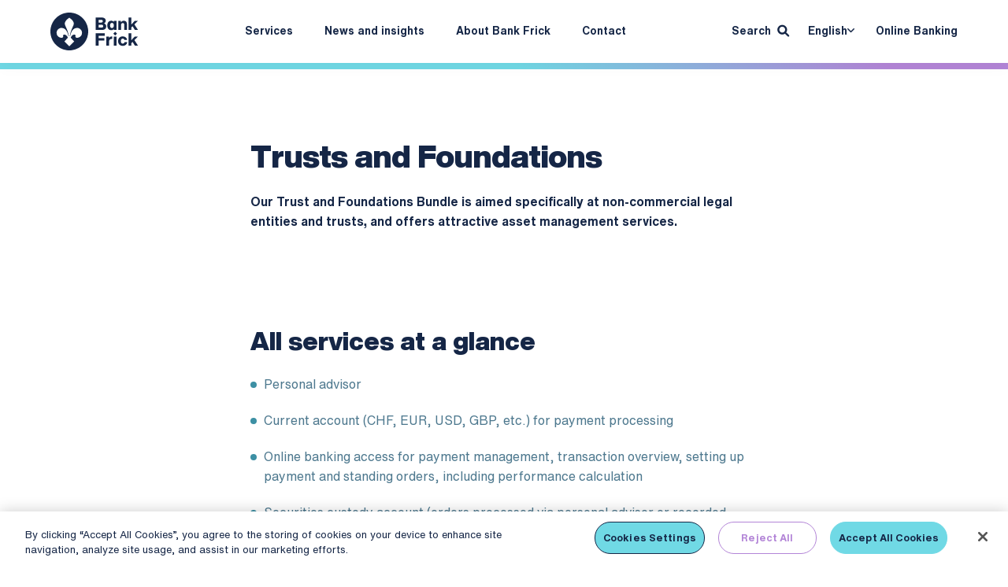

--- FILE ---
content_type: text/html; charset=UTF-8
request_url: https://www.bankfrick.li/en/trusts-and-foundations
body_size: 6671
content:
<!DOCTYPE html>
<html lang="en" dir="ltr" prefix="og: https://ogp.me/ns#">
  <head>
    <meta charset="utf-8" />
<noscript><style>form.antibot * :not(.antibot-message) { display: none !important; }</style>
</noscript><script>(function(w,d,s,l,i){w[l]=w[l]||[];w[l].push({'gtm.start':
new Date().getTime(),event:'gtm.js'});var f=d.getElementsByTagName(s)[0],
j=d.createElement(s),dl=l!='dataLayer'?'&amp;l='+l:'';j.async=true;j.src=
'https://www.googletagmanager.com/gtm.js?id='+i+dl;f.parentNode.insertBefore(j,f);
})(window,document,'script','dataLayer','GTM-MJZMW8S');
</script>
<script src="https://cookie-cdn.cookiepro.com/scripttemplates/otSDKStub.js" data-document-language="true" type="text/javascript" charset="UTF-8" data-domain-script="40ead5e1-5b35-4340-bad0-4cf458cc3015"></script>
<script type="text/javascript">
function OptanonWrapper() { }
</script>
<meta name="description" content="Trust and Foundations is aimed at non-commercial legal entities and asset dedications and offers attractive asset management services." />
<link rel="canonical" href="https://www.bankfrick.li/en/trusts-and-foundations" />
<meta property="og:image" content="https://www.bankfrick.li/sites/default/files/images/2024-03-Social-Media-Classic-Banking.jpg" />
<meta name="Generator" content="Drupal 11 (https://www.drupal.org)" />
<meta name="MobileOptimized" content="width" />
<meta name="HandheldFriendly" content="true" />
<meta name="viewport" content="width=device-width, initial-scale=1.0" />
<link rel="alternate" hreflang="en" href="https://www.bankfrick.li/en/trusts-and-foundations" />
<link rel="alternate" hreflang="de" href="https://www.bankfrick.li/de/trusts-and-foundations" />

    <title>Trusts and Foundations - Bank Frick</title>
    <link rel="stylesheet" href="/themes/custom/bfr/css/critical.css?v=3" media="all" />
    <link rel="stylesheet" media="all" href="/sites/default/files/css/css_F-xwdL0DtBT3FSh2qrYm_dw6qVuurAHuZqwd1ZOHO-E.css?delta=0&amp;language=en&amp;theme=bfr&amp;include=eJxFykEOgzAMBMAPufhJyE4MpA3E8joS_L6nqtfR6Ba896HSXwUg3WJFSqTFpyVfoxqVEcY1pktf5C03VV_PhsIpCnIJ2UP8wO_8ZZmXT-0Nh1XCg7STVWBfXAQtSQ" />
<link rel="stylesheet" media="all" href="/sites/default/files/css/css_zwrKIa9_tc-qkq13uny0_jBTZ_GZqkQwWIZ2jP3pJuI.css?delta=1&amp;language=en&amp;theme=bfr&amp;include=eJxFykEOgzAMBMAPufhJyE4MpA3E8joS_L6nqtfR6Ba896HSXwUg3WJFSqTFpyVfoxqVEcY1pktf5C03VV_PhsIpCnIJ2UP8wO_8ZZmXT-0Nh1XCg7STVWBfXAQtSQ" />

    
    <link rel="apple-touch-icon" sizes="180x180" href="/themes/custom/bfr/favicon/apple-touch-icon.png">
    <link rel="icon" type="image/png" sizes="32x32" href="/themes/custom/bfr/favicon/favicon-32x32.png">
    <link rel="icon" type="image/png" sizes="16x16" href="/themes/custom/bfr/favicon/favicon-16x16.png">
    <link rel="manifest" href="/themes/custom/bfr/favicon/site.webmanifest">
    <link rel="mask-icon" href="/themes/custom/bfr/favicon/safari-pinned-tab.svg" color="#001e60">
    <link rel="shortcut icon" href="/themes/custom/bfr/favicon/favicon.ico">
    <meta name="msapplication-TileColor" content="#001e60">
    <meta name="msapplication-config" content="/themes/custom/bfr/favicon/browserconfig.xml">
    <meta name="theme-color" content="#ffffff">
  </head>
  <body class="no-admin-tabs path-node page-node-type-service">
        <a href="#main-content" class="visually-hidden focusable skip-link">
      Skip to main content
    </a>
    <noscript><iframe src="https://www.googletagmanager.com/ns.html?id=GTM-MJZMW8S" height="0" width="0" style="display:none;visibility:hidden;"></iframe>
</noscript>
      <div class="dialog-off-canvas-main-canvas" data-off-canvas-main-canvas>
    <div class="layout-container">

  <header id="header">
      <div class="region region-header">
    <div id="block-bfr-branding" class="block block-system block-system-branding-block">
  
    
        <a href="/en" rel="home" class="site-logo">
      <img src="/themes/custom/bfr/logo.svg" alt="Home" />
    </a>
      </div>
<nav role="navigation" aria-labelledby="block-bfr-main-menu-menu" id="block-bfr-main-menu" class="block block-menu navigation menu--main">
            
  <h2 class="visually-hidden" id="block-bfr-main-menu-menu">Main navigation</h2>
  

        

  <ul data-region="header" class="menu menu-level-0">
                  
        <li class="menu-item menu-item--expanded">
          <span>Services</span>
                                
  
  <div class="menu_link_content menu-link-contentmain view-mode-default menu-dropdown menu-dropdown-0 menu-type-default">
              
  <ul class="menu menu-level-1">
                  
        <li class="menu-item">
          <a href="/en/services/intermediary-solutions" data-drupal-link-system-path="node/37">Intermediary Solutions</a>
                                
  
  <div class="menu_link_content menu-link-contentmain view-mode-default menu-dropdown menu-dropdown-1 menu-type-default">
              
      </div>



                  </li>
                      
        <li class="menu-item">
          <a href="/en/services/blockchain-banking-solutions" data-drupal-link-system-path="node/38">Blockchain Banking Solutions</a>
                                
  
  <div class="menu_link_content menu-link-contentmain view-mode-default menu-dropdown menu-dropdown-1 menu-type-default">
              
      </div>



                  </li>
                      
        <li class="menu-item">
          <a href="/en/services/fund-and-capital-markets/fund-solutions" data-drupal-link-system-path="node/44">Fund Solutions</a>
                                
  
  <div class="menu_link_content menu-link-contentmain view-mode-default menu-dropdown menu-dropdown-1 menu-type-default">
              
      </div>



                  </li>
                      
        <li class="menu-item">
          <a href="/en/services/fund-and-capital-markets/capital-market-solutions" data-drupal-link-system-path="node/46">Capital Market Solutions</a>
                                
  
  <div class="menu_link_content menu-link-contentmain view-mode-default menu-dropdown menu-dropdown-1 menu-type-default">
              
      </div>



                  </li>
                      
        <li class="menu-item">
          <a href="/en/services/acquiring-services" data-drupal-link-system-path="node/39">Acquiring Services</a>
                                
  
  <div class="menu_link_content menu-link-contentmain view-mode-default menu-dropdown menu-dropdown-1 menu-type-default">
              
      </div>



                  </li>
          </ul>



            <div class="field field--name-field-media field--type-entity-reference field--label-hidden field__item">  <img loading="lazy" src="/sites/default/files/styles/menu/public/images/2024-03-WidgetUSP-Gesellschaft_1.jpg.webp?itok=GrZ9MfVP" width="936" height="624" alt="Mitarbeitende Bank Frick vor LED Wand" class="image-style-menu" />


</div>
      
      </div>



                  </li>
                      
        <li class="menu-item">
          <a href="/en/news-and-insights" data-drupal-link-system-path="node/13">News and insights</a>
                                
  
  <div class="menu_link_content menu-link-contentmain view-mode-default menu-dropdown menu-dropdown-0 menu-type-default">
              
      </div>



                  </li>
                      
        <li class="menu-item menu-item--expanded">
          <a href="/en/about-bank-frick" data-drupal-link-system-path="node/27">About Bank Frick</a>
                                
  
  <div class="menu_link_content menu-link-contentmain view-mode-default menu-dropdown menu-dropdown-0 menu-type-default">
              
  <ul class="menu menu-level-1">
                  
        <li class="menu-item">
          <a href="/en/about-bank-frick" class="mobile-only">About us</a>
                                
  
  <div class="menu_link_content menu-link-contentmain view-mode-default menu-dropdown menu-dropdown-1 menu-type-default">
              
      </div>



                  </li>
                      
        <li class="menu-item">
          <a href="/en/about-bank-frick/facts-and-figures" data-drupal-link-system-path="node/30">Facts and figures</a>
                                
  
  <div class="menu_link_content menu-link-contentmain view-mode-default menu-dropdown menu-dropdown-1 menu-type-default">
              
      </div>



                  </li>
                      
        <li class="menu-item">
          <a href="/en/about-bank-frick/history" data-drupal-link-system-path="node/31">History</a>
                                
  
  <div class="menu_link_content menu-link-contentmain view-mode-default menu-dropdown menu-dropdown-1 menu-type-default">
              
      </div>



                  </li>
                      
        <li class="menu-item">
          <a href="/en/about-bank-frick/team" data-drupal-link-system-path="node/32">Team</a>
                                
  
  <div class="menu_link_content menu-link-contentmain view-mode-default menu-dropdown menu-dropdown-1 menu-type-default">
              
      </div>



                  </li>
                      
        <li class="menu-item">
          <a href="/en/about-bank-frick/media" data-drupal-link-system-path="node/34">Media</a>
                                
  
  <div class="menu_link_content menu-link-contentmain view-mode-default menu-dropdown menu-dropdown-1 menu-type-default">
              
      </div>



                  </li>
                      
        <li class="menu-item">
          <a href="/en/about-bank-frick/liechtenstein-financial-centre" data-drupal-link-system-path="node/33">Financial centre</a>
                                
  
  <div class="menu_link_content menu-link-contentmain view-mode-default menu-dropdown menu-dropdown-1 menu-type-default">
              
      </div>



                  </li>
                      
        <li class="menu-item">
          <a href="https://karriere.bankfrick.li/" target="_blank">Career</a>
                                
  
  <div class="menu_link_content menu-link-contentmain view-mode-default menu-dropdown menu-dropdown-1 menu-type-default">
              
      </div>



                  </li>
          </ul>



            <div class="field field--name-field-media field--type-entity-reference field--label-hidden field__item">  <img loading="lazy" src="/sites/default/files/styles/menu/public/images/2024-03-Social-Media-Ihre-Ansprechpersonen.jpg.webp?itok=y9b48IHd" width="936" height="491" alt="Eine lachende Person" class="image-style-menu" />


</div>
      
      </div>



                  </li>
                      
        <li class="menu-item">
          <a href="/en/contact" data-drupal-link-system-path="node/52">Contact</a>
                                
  
  <div class="menu_link_content menu-link-contentmain view-mode-default menu-dropdown menu-dropdown-0 menu-type-default">
              
            <div class="field field--name-field-media field--type-entity-reference field--label-hidden field__item">  <img loading="lazy" src="/sites/default/files/styles/menu/public/images/2007.jpg.webp?itok=6xZ4WqDB" width="936" height="526" alt="2007" class="image-style-menu" />


</div>
      
      </div>



                  </li>
          </ul>


  </nav>
<div class="search-block-form block block-search container-inline" data-drupal-selector="search-block-form" id="block-bfr-search" role="search">
  
      <h2>Search</h2>
    
      <form action="/en/search" method="get" id="search-block-form" accept-charset="UTF-8">
  <div class="js-form-item form-item js-form-type-search form-type-search js-form-item-keys form-item-keys form-no-label">
      <label for="edit-keys" class="visually-hidden">Search</label>
        <input title="Enter the terms you wish to search for." data-drupal-selector="edit-keys" type="search" id="edit-keys" name="keys" value="" size="15" maxlength="128" class="form-search" />

        </div>
<div data-drupal-selector="edit-actions" class="form-actions js-form-wrapper form-wrapper" id="edit-actions"><input data-drupal-selector="edit-submit" type="submit" id="edit-submit" value="Search" class="button js-form-submit form-submit" />
</div>

</form>

  </div>
<div class="language-switcher-language-url block block-language block-language-blocklanguage-interface" id="block-bfr-language-switcher" role="navigation">
  
    
      <ul class="links"><li hreflang="en" data-drupal-link-system-path="node/45" class="is-active" aria-current="page"><a href="/en/trusts-and-foundations" class="language-link is-active" hreflang="en" data-drupal-link-system-path="node/45" aria-current="page">English</a></li><li hreflang="de" data-drupal-link-system-path="node/45"><a href="/de/trusts-and-foundations" class="language-link" hreflang="de" data-drupal-link-system-path="node/45">Deutsch</a></li></ul>
  </div>
<nav role="navigation" aria-labelledby="block-bfr-meta-menu-menu" id="block-bfr-meta-menu" class="block block-menu navigation menu--meta">
            
  <h2 class="visually-hidden" id="block-bfr-meta-menu-menu">Meta navigation</h2>
  

        
              <ul class="menu">
                    <li class="menu-item">
        <a href="https://olb.bankfrick.li/bfob_client/faces/modules/OnlineBanking_Client_gui/pages/DlgLogin.xhtml?dswid=4355" target="_blank">Online Banking</a>
              </li>
        </ul>
  


  </nav>

  </div>

  </header>

    <div class="region region-messages">
    <div data-drupal-messages-fallback class="hidden"></div>
<div id="block-bfr-notification-message" class="block block-bfr-notification block-bfr-notification-message">
  
    
      
  </div>

  </div>


  <main id="main">
    <a id="main-content" tabindex="-1"></a>
    <div class="layout-content">
        <div class="region region-content">
    <div id="block-bfr-content" class="block block-system block-system-main-block">
  
    
      
<article data-history-node-id="45" class="node node--type-service node--view-mode-full">

  
    

  
  <div class="node__content">
    <div class="entity-label"><h1>Trusts and Foundations</h1>
</div>

      <div class="field field--name-field-widgets field--type-entity-reference-revisions field--label-hidden field__items">
              <div class="field__item--text field__item">  <div class="paragraph paragraph--type--text paragraph--view-mode--default">
          
            <div class="clearfix text-formatted field field--name-field-text field--type-text-long field--label-hidden field__item"><p><strong>Our Trust and Foundations Bundle is aimed specifically at non-commercial legal entities and trusts, and offers attractive asset management services​.</strong></p>
</div>
      
      </div>
</div>
              <div class="field__item--text field__item">  <div class="paragraph paragraph--type--text paragraph--view-mode--default">
          
            <div class="clearfix text-formatted field field--name-field-text field--type-text-long field--label-hidden field__item"><h3>All services at a glance</h3>
<ul>
<li>Personal advisor</li>
<li>Current account (CHF, EUR, USD, GBP, etc.) for payment processing</li>
<li>Online banking access for payment management, transaction overview, setting up payment and standing orders, including performance calculation</li>
<li>Securities custody account (orders processed via personal advisor or recorded 24/7 via the online banking system)</li>
</ul>
</div>
      
      </div>
</div>
              <div class="field__item--cta-member field__item">  <div class="paragraph paragraph--type--cta-member paragraph--view-mode--default">
          
            <div class="field field--name-field-member field--type-entity-reference field--label-hidden field__item"><article class="member view-mode--widget">
  
<div  class="member-container">
    
            <div class="field field--name-field-media field--type-entity-reference field--label-hidden field__item">  <img loading="lazy" src="/sites/default/files/styles/member/public/images/Andreas_Ruoss.png.webp?itok=r5XSfbog" width="800" height="800" alt="Andreas Ruoss" class="image-style-member" />


</div>
      
<div  class="member-details">
    
            <div class="field field--name-field-name field--type-string field--label-hidden field__item">Andreas Ruoss</div>
      
            <div class="clearfix text-formatted field field--name-field-work-title field--type-text field--label-hidden field__item">Key Account Manager, Corporate and Intermediary Clients</div>
      
  </div>
  </div></article>
</div>
      
<div  class="content-container">
    
            <div class="clearfix text-formatted field field--name-field-title field--type-text field--label-hidden field__item"><h2>How may we help you?</h2></div>
      
            <div class="field field--name-field-label field--type-string field--label-hidden field__item"><a href="/en/member/51/details/widget_full?title=We%20are%20here%20for%20you" class="member-link use-ajax">Contact us</a></div>
      
  </div>
      </div>
</div>
              <div class="field__item--text field__item">  <div class="paragraph paragraph--type--text paragraph--view-mode--default">
          
            <div class="clearfix text-formatted field field--name-field-text field--type-text-long field--label-hidden field__item"><h3>Other services</h3>
<p>Are you looking for a partner you can trust when it comes to asset management for non-commercial structures? You can benefit from our network of experienced partners comprising asset managers, fiduciaries and law firms.</p>
</div>
      
      </div>
</div>
          </div>
  
  </div>

</article>

  </div>

  </div>

    </div>
  </main>

      <footer id="footer">
      <div class="section-footer">
          <div class="region region-footer">
    <nav role="navigation" aria-labelledby="block-bfr-quicklinks-menu" id="block-bfr-quicklinks" class="block block-menu navigation menu--quicklinks">
      
  <h2 id="block-bfr-quicklinks-menu">Quicklinks</h2>
  

        
              <ul class="menu">
                    <li class="menu-item">
        <a href="https://onboarding.bankfrick.li/" target="_blank">Login Onboarding</a>
              </li>
                <li class="menu-item">
        <a href="/en/faq" data-drupal-link-system-path="node/54">FAQs</a>
              </li>
                <li class="menu-item">
        <a href="/en/about-bank-frick" data-drupal-link-system-path="node/27">About Bank Frick</a>
              </li>
                <li class="menu-item">
        <a href="https://karriere.bankfrick.li/en/" target="_blank">Career</a>
              </li>
                <li class="menu-item">
        <a href="/en/about-bank-frick/media" data-drupal-link-system-path="node/34">Media</a>
              </li>
                <li class="menu-item">
        <a href="https://developers.bankfrick.li/">API</a>
              </li>
                <li class="menu-item">
        <a href="https://psd2.bankfrick.li/">PSD2</a>
              </li>
                <li class="menu-item">
        <a href="/en/bank-holidays" data-drupal-link-system-path="node/50">Bank holidays</a>
              </li>
                <li class="menu-item">
        <a href="/en/legal-information" data-drupal-link-system-path="node/111">Downloads and Legal information</a>
              </li>
                <li class="menu-item">
        <a href="/en/newsletter" target="_self" data-drupal-link-system-path="node/108">Newsletter</a>
              </li>
                <li class="menu-item">
        <a href="/en/bank-frick-receives-iso-27001-certification-highest-level-security" target="_blank" class="iso-27001" data-drupal-link-system-path="node/263">Bank Frick is certified by</a>
              </li>
        </ul>
  


  </nav>
<div id="block-bfr-bankfrick-ag" class="block-basic block block-block-content block-block-content698de0b7-3be7-4510-805b-77278f390776">
  
      <h2>Bank Frick AG</h2>
    
      
      <div class="field field--name-field-widgets field--type-entity-reference-revisions field--label-hidden field__items">
              <div class="field__item--text field__item">  <div class="paragraph paragraph--type--text paragraph--view-mode--default">
          
            <div class="clearfix text-formatted field field--name-field-text field--type-text-long field--label-hidden field__item"><p>Landstrasse 14<br>9496 Balzers<br>Liechtenstein</p>
<p><a href="tel:+4233882121">T +423 388 21 21</a><br><span class="fax">F +423 388 21 22</span><br><span class="spamspan" data-spamspan-class="mail"><span class="u">bank</span> [at] <span class="d">bankfrick.li</span><span class="t"> (bank[at]bankfrick[dot]li)</span></span></p>
<p><a href="/en/contact#map" data-entity-type="node" data-entity-uuid="f1510506-48b4-412b-a94c-eb67635a0345" data-entity-substitution="canonical" title="Contact"><strong>How to find us</strong></a></p>
<p><a class="link-linkedin" href="https://www.linkedin.com/company/bank-frick" target="_blank">Linkedin</a></p>
</div>
      
      </div>
</div>
          </div>
  
  </div>
<div id="block-bfr-bank-accounts" class="block-basic block block-block-content block-block-content28c171c9-e399-49af-8058-da4233a1ee87">
  
      <h2>Bank accounts</h2>
    
      
      <div class="field field--name-field-widgets field--type-entity-reference-revisions field--label-hidden field__items">
              <div class="field__item--text field__item">  <div class="paragraph paragraph--type--text paragraph--view-mode--default">
          
            <div class="clearfix text-formatted field field--name-field-text field--type-text-long field--label-hidden field__item"><p>BIC/SWIFT: BFRILI22<br>SIC/EUROSIC: 8811<br>QR bank code: 30290</p>
<p>IBAN Post Finance:<br>CH87 0900 0000 9002 9990 9</p>
<p><a href="/en/correspondent-accounts" title="Correspondent accounts" data-entity-type="node" data-entity-uuid="90ec87d0-d900-4f8f-a361-dc698e1e47fe" data-entity-substitution="canonical">Correspondent accounts</a></p>
</div>
      
      </div>
</div>
          </div>
  
  </div>

  </div>

      </div>
      <div class="section-footer-bottom">
          <div class="region region-footer-bottom">
    <div id="block-bfr-partners" class="block-basic block block-block-content block-block-contentd7c10dc2-52c5-41ee-ba0a-ed269e69c5ef">
  
    
      
      <div class="field field--name-field-widgets field--type-entity-reference-revisions field--label-hidden field__items">
              <div class="field__item--partners field__item">  <div class="paragraph paragraph--type--partners paragraph--view-mode--default">
          
            <div class="clearfix text-formatted field field--name-field-title field--type-text field--label-hidden field__item"><h2>Bank Frick is a member of</h2></div>
      
      <div class="field field--name-field-partners field--type-entity-reference field--label-hidden field__items">
              <div class="field__item"><article class="partner view-mode--default">
  
            <div class="field field--name-field-media field--type-entity-reference field--label-hidden field__item">  <img loading="lazy" class="no-image-style image-style-partner" src="/sites/default/files/images/lafv_logo.svg" alt="LAFV" />


</div>
      
            <div class="field field--name-field-link field--type-link field--label-hidden field__item"><a href="https://www.lafv.li/DE/Home/Dash" target="_blank">https://www.lafv.li/DE/Home/Dash</a></div>
      </article>
</div>
              <div class="field__item"><article class="partner view-mode--default">
  
            <div class="field field--name-field-media field--type-entity-reference field--label-hidden field__item">  <img loading="lazy" class="no-image-style image-style-partner" src="/sites/default/files/images/logo_bankenverband_dcmyk.svg" alt="Bankenverband" />


</div>
      
            <div class="field field--name-field-link field--type-link field--label-hidden field__item"><a href="https://www.bankenverband.li/" target="_blank">https://www.bankenverband.li/</a></div>
      </article>
</div>
              <div class="field__item"><article class="partner view-mode--default">
  
            <div class="field field--name-field-media field--type-entity-reference field--label-hidden field__item">  <img loading="lazy" class="no-image-style image-style-partner" src="/sites/default/files/images/mama_logo.svg" alt="MAMA - multichain asset managers association" />


</div>
      
            <div class="field field--name-field-link field--type-link field--label-hidden field__item"><a href="https://www.mama.global/" target="_blank">https://www.mama.global/</a></div>
      </article>
</div>
              <div class="field__item"><article class="partner view-mode--default">
  
            <div class="field field--name-field-media field--type-entity-reference field--label-hidden field__item">  <img loading="lazy" class="no-image-style image-style-partner" src="/sites/default/files/images/visa_brandmark_blue_rgb_2021.svg" alt="visa_brandmark_blue_rgb_2021.svg" />


</div>
      
            <div class="field field--name-field-link field--type-link field--label-hidden field__item"><a href="https://www.visa.de/" target="_blank">https://www.visa.de/</a></div>
      </article>
</div>
              <div class="field__item"><article class="partner view-mode--default">
  
            <div class="field field--name-field-media field--type-entity-reference field--label-hidden field__item">  <img loading="lazy" class="no-image-style image-style-partner" src="/sites/default/files/images/mc_symbol_0.svg" alt="mc_symbol.svg" />


</div>
      
            <div class="field field--name-field-link field--type-link field--label-hidden field__item"><a href="https://www.mastercard.ch/de-ch.html" target="_blank">https://www.mastercard.ch/de-ch.html</a></div>
      </article>
</div>
              <div class="field__item"><article class="partner view-mode--default">
  
            <div class="field field--name-field-media field--type-entity-reference field--label-hidden field__item">  <img loading="lazy" src="/sites/default/files/styles/partner/public/images/eas-liechtenstein_transparent.png.webp?itok=Q_OWzqQD" width="107" height="82" alt="EAS Liechtenstein Logo" class="image-style-partner" />


</div>
      
            <div class="field field--name-field-link field--type-link field--label-hidden field__item"><a href="https://www.eas-liechtenstein.li/de/" target="_blank">https://www.eas-liechtenstein.li/de/</a></div>
      </article>
</div>
          </div>
  
      </div>
</div>
          </div>
  
  </div>
<nav role="navigation" aria-labelledby="block-bfr-footer-menu" id="block-bfr-footer" class="block block-menu navigation menu--footer">
            
  <h2 class="visually-hidden" id="block-bfr-footer-menu">Footer menu</h2>
  

        
              <ul class="menu">
                    <li class="menu-item">
        <a href="/en/imprint" data-drupal-link-system-path="node/109">Imprint</a>
              </li>
                <li class="menu-item">
        <a href="/en/legal-information" data-drupal-link-system-path="node/111">Downloads and Legal information</a>
              </li>
                <li class="menu-item">
        <a href="/en/data-protection" data-drupal-link-system-path="node/110">Data protection</a>
              </li>
        </ul>
  


  </nav>
<div id="block-bfr-copyright" class="block block-bfr-misc block-bfr-misc-copyright">
  
    
      Bank Frick &copy; 2026
  </div>

  </div>

      </div>
    </footer>
  
</div>
  </div>

    <div class="member-popup-overlay"><div class="overlay-wrapper"><div id="member-popup"></div><span class="overlay-close"></span></div></div><script>window.dataLayer = window.dataLayer || []; window.dataLayer.push({"drupalLanguage":"en","drupalCountry":"CH","siteName":"Bank Frick","entityCreated":"1645194606","entityLangcode":"en","entityStatus":"1","entityUid":"1","entityUuid":"39c00d59-c644-4890-bc43-6a4c5a43304c","entityVid":"4501","entityName":"dpadmin","entityType":"node","entityBundle":"service","entityId":"45","entityTitle":"Trusts and Foundations","entityTaxonomy":{"service_packages":{"17":"TrustandFoundationBundle"}},"userUid":0});</script>

    <script type="application/json" data-drupal-selector="drupal-settings-json">{"path":{"baseUrl":"\/","pathPrefix":"en\/","currentPath":"node\/45","currentPathIsAdmin":false,"isFront":false,"currentLanguage":"en"},"pluralDelimiter":"\u0003","suppressDeprecationErrors":true,"ajaxPageState":{"libraries":"[base64]","theme":"bfr","theme_token":null},"ajaxTrustedUrl":{"\/en\/search":true},"dataLayer":{"defaultLang":"en","languages":{"en":{"id":"en","name":"English","direction":"ltr","weight":0},"de":{"id":"de","name":"German","direction":"ltr","weight":1}}},"field_group":{"html_element":{"mode":"widget","context":"view","settings":{"classes":"member-details","show_empty_fields":false,"id":"","element":"div","show_label":false,"label_element":"h3","label_element_classes":"","attributes":"","effect":"none","speed":"fast"}}},"user":{"uid":0,"permissionsHash":"58cabf869ca1ce99f1c8a38bc4906ec6e586244b5617e091575c90f72cc2ea33"}}</script>
<script src="/core/assets/vendor/jquery/jquery.min.js?v=4.0.0-rc.1"></script>
<script src="/sites/default/files/js/js_P8aMkOoYR41vvDbUjAqOO8sV1tyHPZigAb5sso8QO4M.js?scope=footer&amp;delta=1&amp;language=en&amp;theme=bfr&amp;include=eJwly0EOgCAMBdELoRzJ_ErBGqCEgom3l8TFrCaPYvcpKyFvtzmK_ShciLtv2mbbAw9I_kfVIVFODNHqC5shsQsYyHgXIL7wiHZz1lBW1SvFaQvwB-q3J8g"></script>
<script src="https://cdn.jsdelivr.net/npm/js-cookie@3.0.5/dist/js.cookie.min.js"></script>
<script src="/sites/default/files/js/js_wzpiAJm8TNqYbdwvzt6EUIspfh67sEdBFnvHSJwuK8c.js?scope=footer&amp;delta=3&amp;language=en&amp;theme=bfr&amp;include=eJwly0EOgCAMBdELoRzJ_ErBGqCEgom3l8TFrCaPYvcpKyFvtzmK_ShciLtv2mbbAw9I_kfVIVFODNHqC5shsQsYyHgXIL7wiHZz1lBW1SvFaQvwB-q3J8g"></script>

  </body>
</html>


--- FILE ---
content_type: text/css
request_url: https://www.bankfrick.li/themes/custom/bfr/css/critical.css?v=3
body_size: 7724
content:
@charset "UTF-8";
/*
 * Stylesheet for Bank Frick custom theme
 * Author: Dream Production (https://dreamproduction.com)
 */
@font-face {
  font-family: "Helvetica Now Display";
  src: url("/themes/custom/bfr/fonts/subset-HelveticaNowDisplay-Blk.eot");
  src: url("/themes/custom/bfr/fonts/subset-HelveticaNowDisplay-Blk.eot?#iefix") format("embedded-opentype"), url("/themes/custom/bfr/fonts/subset-HelveticaNowDisplay-Blk.woff2") format("woff2"), url("/themes/custom/bfr/fonts/subset-HelveticaNowDisplay-Blk.woff") format("woff"), url("/themes/custom/bfr/fonts/subset-HelveticaNowDisplay-Blk.ttf") format("truetype");
  font-weight: 900;
  font-style: normal;
  font-display: swap;
}
@font-face {
  font-family: "Helvetica Now Display";
  src: url("/themes/custom/bfr/fonts/subset-HelveticaNowDisplay-XBd.eot");
  src: url("/themes/custom/bfr/fonts/subset-HelveticaNowDisplay-XBd.eot?#iefix") format("embedded-opentype"), url("/themes/custom/bfr/fonts/subset-HelveticaNowDisplay-XBd.woff2") format("woff2"), url("/themes/custom/bfr/fonts/subset-HelveticaNowDisplay-XBd.woff") format("woff"), url("/themes/custom/bfr/fonts/subset-HelveticaNowDisplay-XBd.ttf") format("truetype");
  font-weight: 800;
  font-style: normal;
  font-display: swap;
}
@font-face {
  font-family: "Helvetica Now Display";
  src: url("/themes/custom/bfr/fonts/subset-HelveticaNowDisplay-Bd.eot");
  src: url("/themes/custom/bfr/fonts/subset-HelveticaNowDisplay-Bd.eot?#iefix") format("embedded-opentype"), url("/themes/custom/bfr/fonts/subset-HelveticaNowDisplay-Bd.woff2") format("woff2"), url("/themes/custom/bfr/fonts/subset-HelveticaNowDisplay-Bd.woff") format("woff"), url("/themes/custom/bfr/fonts/subset-HelveticaNowDisplay-Bd.ttf") format("truetype");
  font-weight: 700;
  font-style: normal;
  font-display: swap;
}
@font-face {
  font-family: "Helvetica Now Text";
  src: url("/themes/custom/bfr/fonts/subset-HelveticaNowText-Bold.eot");
  src: url("/themes/custom/bfr/fonts/subset-HelveticaNowText-Bold.eot?#iefix") format("embedded-opentype"), url("/themes/custom/bfr/fonts/subset-HelveticaNowText-Bold.woff2") format("woff2"), url("/themes/custom/bfr/fonts/subset-HelveticaNowText-Bold.woff") format("woff"), url("/themes/custom/bfr/fonts/subset-HelveticaNowText-Bold.ttf") format("truetype");
  font-weight: 700;
  font-style: normal;
  font-display: swap;
}
@font-face {
  font-family: "Helvetica Now Text";
  src: url("/themes/custom/bfr/fonts/subset-HelveticaNowText-Regular.eot");
  src: url("/themes/custom/bfr/fonts/subset-HelveticaNowText-Regular.eot?#iefix") format("embedded-opentype"), url("/themes/custom/bfr/fonts/subset-HelveticaNowText-Regular.woff2") format("woff2"), url("/themes/custom/bfr/fonts/subset-HelveticaNowText-Regular.woff") format("woff"), url("/themes/custom/bfr/fonts/subset-HelveticaNowText-Regular.ttf") format("truetype");
  font-weight: normal;
  font-style: normal;
  font-display: swap;
}
@font-face {
  font-family: "Helvetica Now Text";
  src: url("/themes/custom/bfr/fonts/subset-HelveticaNowText-Medium.eot");
  src: url("/themes/custom/bfr/fonts/subset-HelveticaNowText-Medium.eot?#iefix") format("embedded-opentype"), url("/themes/custom/bfr/fonts/subset-HelveticaNowText-Medium.woff2") format("woff2"), url("/themes/custom/bfr/fonts/subset-HelveticaNowText-Medium.woff") format("woff"), url("/themes/custom/bfr/fonts/subset-HelveticaNowText-Medium.ttf") format("truetype");
  font-weight: 500;
  font-style: normal;
  font-display: swap;
}
@font-face {
  font-family: "icomoon";
  src: url("/themes/custom/bfr/fonts/icomoon.eot?up7em0");
  src: url("/themes/custom/bfr/fonts/icomoon.eot?up7em0#iefix") format("embedded-opentype"), url("/themes/custom/bfr/fonts/icomoon.ttf?up7em0") format("truetype"), url("/themes/custom/bfr/fonts/icomoon.woff?up7em0") format("woff"), url("/themes/custom/bfr/fonts/icomoon.svg?up7em0#icomoon") format("svg");
  font-weight: normal;
  font-style: normal;
  font-display: block;
}
.icon-filter:before {
  content: "\e908";
}

.icon-plus:before {
  content: "\e907";
}

.icon-minus:before {
  content: "\e906";
}

.icon-alt-arrow:before {
  content: "\e904";
}

.icon-download:before {
  content: "\e905";
}

.icon-search:before {
  content: "\e903";
}

.icon-menu:before {
  content: "\e901";
}

.icon-close:before {
  content: "\e902";
}

.icon-arrow:before {
  content: "\e900";
}

*,
*:before,
*:after {
  box-sizing: border-box;
}

html,
body {
  width: 100%;
  height: 100%;
}

html {
  -ms-text-size-adjust: 100%;
  -webkit-text-size-adjust: 100%;
}

body {
  overflow-x: hidden;
  overflow-y: scroll;
}

body {
  margin: 0;
  font-size: 16px;
  line-height: 1.6;
  font-family: "Helvetica Now Text", Helvetica, sans-serif;
  font-weight: normal;
  color: #152646;
  -webkit-font-smoothing: antialiased;
  -moz-osx-font-smoothing: grayscale;
  background-color: #fff;
}

textarea,
button,
input,
select {
  font-family: "Helvetica Now Text", Helvetica, sans-serif;
}

a {
  color: #152646;
  text-decoration: none;
  transition: color 0.25s ease 0s;
}
a:hover {
  color: #3D90A4;
}

*,
*:focus,
a,
a:focus {
  outline: 0;
}

audio,
canvas,
iframe,
img,
svg,
video {
  vertical-align: top;
}

article,
aside,
details,
figcaption,
figure,
footer,
header,
hgroup,
menu,
nav,
section,
main {
  display: block;
}

progress {
  display: inline-block;
}

img {
  width: auto;
  height: auto;
  max-width: 100%;
  vertical-align: top;
}

p {
  margin: 0 0 16px 0;
}

h1 {
  font-size: 48px;
  font-family: "Helvetica Now Display", Helvetica, sans-serif;
  font-weight: 900;
  line-height: 1.2em;
}
@media screen and (max-width: 1024px) {
  h1 {
    font-size: 40px;
  }
}

h2 {
  font-size: 40px;
  font-family: "Helvetica Now Display", Helvetica, sans-serif;
  font-weight: 900;
  line-height: 1.2em;
}
@media screen and (max-width: 1024px) {
  h2 {
    font-size: 32px;
  }
}

h3 {
  font-weight: 800;
  font-size: 32px;
  font-family: "Helvetica Now Display", Helvetica, sans-serif;
  font-weight: 900;
  line-height: 1.2em;
}
@media screen and (max-width: 1024px) {
  h3 {
    font-size: 28px;
  }
}

h4 {
  font-size: 24px;
  font-family: "Helvetica Now Text", Helvetica, sans-serif;
  line-height: 1.2em;
  font-weight: 700;
}

h5 {
  font-size: 20px;
  font-family: "Helvetica Now Text", Helvetica, sans-serif;
  line-height: 1.2em;
  font-weight: 700;
}

h6 {
  font-size: 16px;
  font-family: "Helvetica Now Text", Helvetica, sans-serif;
  line-height: 1.2em;
  font-weight: 700;
}

blockquote {
  margin: 24px 0;
  padding: 16px 0 16px 29px;
  border-left: 3px solid #3D90A4;
  font-size: 20px;
  line-height: 1.4;
  font-weight: 600;
  color: #3D90A4;
}
@media screen and (max-width: 1024px) {
  blockquote {
    font-size: 18px;
    line-height: 1.5555555556;
    letter-spacing: -0.5px;
  }
}
blockquote p {
  margin: 0;
}

hr {
  display: block;
  height: 1px;
  border: 0;
  border-top: 1px solid #152646;
  margin: 24px 0;
  padding: 0;
}

em {
  font-style: italic;
}

strong {
  font-weight: bold;
}

small {
  font-size: 75%;
}

ul {
  margin: 0 0 20px 0;
  padding: 0 0 0 16px;
  list-style-type: disc;
}

ol {
  margin: 0 0 20px 0;
  padding: 0 0 0 24px;
}

ins {
  color: #000;
  text-decoration: none;
  background-color: #ff9;
}

mark {
  color: #000;
  font-style: italic;
  font-weight: bold;
  background-color: #ff9;
}

del {
  text-decoration: line-through;
}

abbr[title],
dfn[title] {
  border-bottom: 1px dotted;
  cursor: help;
}

pre,
code,
kbd,
samp {
  font-family: monospace, sans-serif;
}

sub,
sup {
  vertical-align: baseline;
  font-size: 75%;
  line-height: 0;
  position: relative;
}

sup {
  top: -0.5em;
}

sub {
  bottom: -0.25em;
}

pre {
  padding: 10px;
  white-space: pre-wrap;
  word-wrap: break-word;
}

table {
  width: 100%;
  margin: 24px 0;
  border: 1px solid #CFEBF1;
  border-collapse: collapse;
  font-size: 14px;
  line-height: 22.4px;
}
table td,
table th {
  border: 0;
  border-bottom: 1px solid #CFEBF1;
  padding: 14px 15px;
  vertical-align: top;
  text-align: left;
}
table th {
  font-weight: normal;
  color: #152646;
  font-weight: normal;
  background: #CFEBF1;
}
table th a {
  color: inherit;
  text-decoration: none;
}
table th a:hover, table th a:focus {
  color: inherit;
  text-decoration: none;
}
table thead th {
  padding: 24px 15px;
}
table tbody tr:nth-child(2n+1) {
  background: #E7F5F8;
}
table tbody tr:last-child {
  border-bottom: 0;
}

.paragraph--type--hero-slider .slick-dots, .paragraph--type--hero-image .content-container, .node--type-blog.node--view-mode-full .article-header .article-header-container, .node--type-blog.node--view-mode-full .article-intro, div.mast, .block-system-breadcrumb-block {
  position: relative;
  width: 100%;
  max-width: 1312px;
  margin-left: auto;
  margin-right: auto;
}
@media screen and (max-width: 1440px) {
  .paragraph--type--hero-slider .slick-dots, .paragraph--type--hero-image .content-container, .node--type-blog.node--view-mode-full .article-header .article-header-container, .node--type-blog.node--view-mode-full .article-intro, div.mast, .block-system-breadcrumb-block {
    width: auto;
    margin-left: 64px;
    margin-right: 64px;
  }
}
@media screen and (max-width: 1024px) {
  .paragraph--type--hero-slider .slick-dots, .paragraph--type--hero-image .content-container, .node--type-blog.node--view-mode-full .article-header .article-header-container, .node--type-blog.node--view-mode-full .article-intro, div.mast, .block-system-breadcrumb-block {
    margin-left: 37px;
    margin-right: 37px;
  }
}
@media screen and (max-width: 740px) {
  .paragraph--type--hero-slider .slick-dots, .paragraph--type--hero-image .content-container, .node--type-blog.node--view-mode-full .article-header .article-header-container, .node--type-blog.node--view-mode-full .article-intro, div.mast, .block-system-breadcrumb-block {
    margin-left: 16px;
    margin-right: 16px;
  }
}

@media screen and (min-width: 741px) {
  .paragraph--type--hero-image .content-container, .field__item--breadcrumb {
    display: grid;
    grid-template-columns: repeat(12, 1fr);
    column-gap: 24px;
    align-content: flex-start;
  }
}

.paragraph--type--hero-slide .content-container .field--name-field-link a, #header .search-block-form > form > .form-actions {
  position: relative;
  min-height: 48px;
  display: inline-flex;
  gap: 8px;
  align-items: center;
  margin: 0;
  padding: 13.5px 36px;
  border: 0;
  border-radius: 100px;
  transition: background-color 0.25s ease 0s, color 0.25s ease 0s;
  font-size: 14px;
  color: #152646;
  font-weight: 700;
  text-align: left;
  background-color: #70D9E5;
  appearance: none;
  -moz-appearance: none;
  -webkit-appearance: none;
  cursor: pointer;
  text-decoration: none !important;
}
.paragraph--type--hero-slide .content-container .field--name-field-link a:after, #header .search-block-form > form > .form-actions:after {
  font-family: "icomoon" !important;
  display: inline-block;
  font-weight: normal;
  font-size: 12px;
  content: "\e900";
  width: 12px;
  height: 12px;
  line-height: 12px;
}
.paragraph--type--hero-slide .content-container .field--name-field-link a:hover, #header .search-block-form > form > .form-actions:hover {
  color: #4D788E;
  background-color: #ABDDE7;
  text-decoration: none;
}
.paragraph--type--hero-slide .content-container .field--name-field-link a:focus-visible, #header .search-block-form > form > .form-actions:focus-visible {
  color: #152646;
  background-color: #3D90A4;
  text-decoration: none;
}
.paragraph--type--hero-slide .content-container .field--name-field-link a:disabled, #header .search-block-form > form > .form-actions:disabled, .paragraph--type--hero-slide .content-container .field--name-field-link a.slick-disabled, #header .search-block-form > form > .slick-disabled.form-actions, .paragraph--type--hero-slide .content-container .field--name-field-link a.disabled, #header .search-block-form > form > .disabled.form-actions {
  background-color: #E7F5F8;
  color: #CCD8DF;
}

.paragraph--type--hero-slide .content-container .field--name-field-title > *, .paragraph--type--hero-image .content-container .field--name-field-title > *,
.display {
  font-size: 56px;
  line-height: 1.15em;
}
@media screen and (max-width: 1024px) {
  .paragraph--type--hero-slide .content-container .field--name-field-title > *, .paragraph--type--hero-image .content-container .field--name-field-title > *,
  .display {
    font-size: 44px;
  }
}

[class^=icon-],
[class*=" icon-"] {
  /* use !important to prevent issues with browser extensions that change fonts */
  font-family: "icomoon" !important;
  speak: never;
  font-style: normal;
  font-weight: normal;
  font-variant: normal;
  text-transform: none;
  line-height: 1;
  /* Better Font Rendering =========== */
  -webkit-font-smoothing: antialiased;
  -moz-osx-font-smoothing: grayscale;
}

.clearfix:after {
  content: " ";
  display: block;
  height: 0;
  overflow: hidden;
  visibility: hidden;
  clear: both;
}

.visually-hidden {
  position: absolute !important;
  clip: rect(1px, 1px, 1px, 1px);
  overflow: hidden;
  height: 1px;
  width: 1px;
  word-wrap: normal;
}

.layout-container {
  padding-top: 80px;
}
@media screen and (max-width: 1024px) {
  .layout-container {
    padding-top: 75px;
  }
}

#header {
  height: 80px;
  position: fixed;
  top: 0;
  left: 0;
  right: 0;
  background: #fff;
  box-shadow: 0 6px 18px 0 rgba(0, 0, 0, 0.03);
  z-index: 99;
}
@media screen and (max-width: 1024px) {
  #header {
    height: 75px;
  }
}
body.toolbar-fixed.toolbar-horizontal #header {
  top: 39px;
}
body.toolbar-fixed.toolbar-horizontal.toolbar-tray-open #header {
  top: 79px;
}
body.toolbar-vertical #header {
  top: 39px;
}
#header .region-header {
  height: 100%;
  display: flex;
  align-items: center;
  justify-content: space-between;
  padding: 0 64px;
}
@media screen and (max-width: 1024px) {
  #header .region-header {
    padding: 0 37px;
  }
}
@media screen and (max-width: 740px) {
  #header .region-header {
    padding: 0 16px;
  }
}
#header .region-header > .block-system-branding-block {
  margin-right: auto;
}
#header .region-header > .search-block-form {
  flex: 0 0 auto;
  margin-left: auto;
}
#header .region-header > .block-language {
  flex: 0 0 auto;
}
@media screen and (max-width: 1024px) {
  #header .region-header > .block-language {
    display: none;
  }
}
@media screen and (max-width: 1024px) {
  #header .region-header > .block-menu.menu--meta {
    display: none;
  }
}
#header .block-menu ul,
#header .block-language ul {
  margin: 0;
  padding: 0;
  list-style-type: none;
}
#header .block-system-branding-block .site-logo {
  display: block;
  height: 48px;
}
#header .block-system-branding-block .site-logo img {
  display: block;
  height: 100%;
}
#header .block-system-branding-block .site-name,
#header .block-system-branding-block .site-slogan {
  display: none;
}
@media screen and (min-width: 1025px) {
  #header .block-menu.menu--main {
    position: static;
    height: 100%;
  }
  #header .block-menu.menu--main > .mobile-meta-menu,
  #header .block-menu.menu--main > .mobile-languages {
    display: none;
  }
  #header .block-menu.menu--main > .menu {
    height: 100%;
    display: flex;
    align-items: center;
  }
  #header .block-menu.menu--main > .menu > .menu-item {
    height: 100%;
    margin: 0 20px;
    display: flex;
    align-items: center;
  }
  #header .block-menu.menu--main > .menu > .menu-item:first-child {
    margin-left: 0;
  }
  #header .block-menu.menu--main > .menu > .menu-item:last-child {
    margin-right: 0;
  }
  #header .block-menu.menu--main > .menu > .menu-item > .mobile-2nd-level-trigger {
    display: none;
  }
  #header .block-menu.menu--main > .menu > .menu-item > a,
  #header .block-menu.menu--main > .menu > .menu-item > span {
    position: relative;
    display: flex;
    align-items: center;
    height: 48px;
    font-size: 14px;
    line-height: 22.4px;
    font-weight: 700;
    color: #152646;
    text-decoration: none;
    cursor: pointer;
    border-bottom: 2px solid #FFFFFF;
    transition: border-color 0.35s ease 0s;
  }
  #header .block-menu.menu--main > .menu > .menu-item.menu-item--expanded > .menu-dropdown {
    display: flex !important;
  }
  #header .block-menu.menu--main > .menu > .menu-item > .menu-dropdown {
    display: flex;
    justify-content: center;
    align-items: center;
    gap: 40px;
    width: 100%;
    position: absolute;
    top: 100%;
    left: 0;
    padding: 48px;
    visibility: hidden;
    opacity: 0;
    transition: visibility 0.35s ease 0s, opacity 0.35s ease 0s;
    background: #F8FCFD;
    border-radius: 0px 0px 8px 8px;
    z-index: 20;
  }
  #header .block-menu.menu--main > .menu > .menu-item > .menu-dropdown > .menu {
    flex: 0 0 auto;
    display: flex;
    flex-direction: column;
    gap: 20px;
  }
  #header .block-menu.menu--main > .menu > .menu-item > .menu-dropdown > .menu > .menu-item {
    font-size: 14px;
    line-height: 22.4px;
    font-weight: 700;
  }
  #header .block-menu.menu--main > .menu > .menu-item > .menu-dropdown > .menu > .menu-item > a,
  #header .block-menu.menu--main > .menu > .menu-item > .menu-dropdown > .menu > .menu-item > span {
    margin-bottom: 0;
  }
  #header .block-menu.menu--main > .menu > .menu-item > .menu-dropdown > .menu > .menu-item:last-child > a,
  #header .block-menu.menu--main > .menu > .menu-item > .menu-dropdown > .menu > .menu-item:last-child > span {
    margin-bottom: 0;
  }
  #header .block-menu.menu--main > .menu > .menu-item > .menu-dropdown > .menu > .menu-item > a,
  #header .block-menu.menu--main > .menu > .menu-item > .menu-dropdown > .menu > .menu-item > span {
    display: inline-block;
    vertical-align: top;
    color: #152646;
    text-decoration: none;
    transition: opacity 0.5s ease 0s;
  }
  #header .block-menu.menu--main > .menu > .menu-item > .menu-dropdown > .menu > .menu-item > a:hover,
  #header .block-menu.menu--main > .menu > .menu-item > .menu-dropdown > .menu > .menu-item > span:hover {
    opacity: 0.7;
  }
  #header .block-menu.menu--main > .menu > .menu-item > .menu-dropdown > .menu > .menu-item > a.mobile-only,
  #header .block-menu.menu--main > .menu > .menu-item > .menu-dropdown > .menu > .menu-item > span.mobile-only {
    display: none;
  }
  #header .block-menu.menu--main > .menu > .menu-item > .menu-dropdown > .menu > .menu-item > .menu-dropdown {
    display: none;
  }
  #header .block-menu.menu--main > .menu > .menu-item > .menu-dropdown > .field--name-field-media img {
    display: block;
    height: 274px;
    aspect-ratio: 16/9;
    object-fit: cover;
    border-radius: 8px;
  }
  #header .block-menu.menu--main > .menu > .menu-item:not(.menu-item--expanded) > .menu-dropdown {
    display: none;
  }
  #header .block-menu.menu--main > .menu > .menu-item.menu-item--active-trail > a,
  #header .block-menu.menu--main > .menu > .menu-item.menu-item--active-trail > span {
    border-bottom: 2px solid #70D9E5;
  }
  #header .block-menu.menu--main > .menu > .menu-item:hover > a,
  #header .block-menu.menu--main > .menu > .menu-item:hover > span {
    border-bottom: 2px solid #70D9E5;
  }
  #header .block-menu.menu--main > .menu > .menu-item:hover > .menu-dropdown {
    visibility: visible;
    opacity: 1;
  }
  #header .block-menu.menu--main > .menu > .menu-item.menu-item--active-trail > a:after,
  #header .block-menu.menu--main > .menu > .menu-item.menu-item--active-trail > span:after {
    transform: translateY(0);
    opacity: 1;
  }
}
#header .search-block-form {
  position: static;
  height: 48px;
  display: flex;
  justify-items: center;
  align-items: center;
}
#header .search-block-form > h2 {
  position: relative;
  display: flex;
  align-items: center;
  height: 100%;
  font-family: "Helvetica Now Text", Helvetica, sans-serif;
  font-size: 14px;
  line-height: 22.4px;
  font-weight: 700;
  color: #152646;
  text-decoration: none;
  cursor: pointer;
  margin-block: 0;
  margin-right: 24px;
  border-bottom: 2px solid #FFFFFF;
  transition: border-color 0.35s ease 0s;
}
@media screen and (min-width: 1025px) {
  #header .search-block-form > h2:hover {
    border-bottom: 2px solid #70D9E5;
  }
}
#header .search-block-form > h2:before {
  content: "\e902";
  font-family: "icomoon";
  position: absolute;
  right: 2px;
  top: calc(50% - 6px);
  width: 12px;
  height: 12px;
  font-size: 12px;
  line-height: 12px;
  opacity: 0;
  transition: opacity 0.35s ease 0s;
}
#header .search-block-form > h2:after {
  content: "\e903";
  font-family: "icomoon";
  right: 0;
  width: 15px;
  height: 15px;
  font-size: 15px;
  line-height: 15px;
  margin-left: 8px;
  transition: opacity 0.35s ease 0s;
  opacity: 1;
}
@media screen and (max-width: 1024px) {
  #header .search-block-form > h2 {
    position: relative;
    overflow: hidden;
    width: 48px;
    height: 48px;
    margin: 0;
    background: #152646;
    border-radius: 100px;
    transition: all 0.35s ease 0s;
    -webkit-user-select: none;
    -ms-user-select: none;
    user-select: none;
  }
  #header .search-block-form > h2:after, #header .search-block-form > h2:before {
    color: #FFFFFF;
    position: absolute;
  }
  #header .search-block-form > h2:before {
    top: calc(50% - 6px);
    left: calc(50% - 6px);
    margin-left: 0;
    height: 12px;
    width: 12px;
    font-size: 12px;
    line-height: 12px;
  }
  #header .search-block-form > h2:after {
    top: calc(50% - 9px);
    left: calc(50% - 9px);
    margin-left: 0;
    height: 18px;
    width: 18px;
    font-size: 18px;
    line-height: 18px;
  }
  #header .search-block-form > h2:hover {
    background-color: #4D788E;
    color: #4D788E;
  }
}
#header .search-block-form > form {
  position: absolute;
  top: 100%;
  left: 0;
  right: 0;
  display: flex;
  justify-content: center;
  gap: 24px;
  background: #F8FCFD;
  border-radius: 0px 0px 8px 8px;
  opacity: 0;
  visibility: hidden;
  transition: visibility 0.35s ease 0s, opacity 0.35s ease 0s;
  padding: 48px 64px;
}
@media screen and (max-width: 1024px) {
  #header .search-block-form > form {
    padding: 48px 37px;
  }
}
@media screen and (max-width: 740px) {
  #header .search-block-form > form {
    padding: 48px 16px;
    flex-direction: column;
  }
}
#header .search-block-form > form .form-item {
  margin: 0;
  width: 100%;
  max-width: 477px;
}
@media screen and (max-width: 740px) {
  #header .search-block-form > form .form-item {
    max-width: unset;
  }
}
#header .search-block-form > form .form-item input {
  width: 100%;
  height: 48px;
  padding: 0;
  padding-bottom: 16px;
  border: 0;
  border-bottom: 2px solid #CCD8DF;
  background: none;
  font-size: 14px;
  font-weight: 400;
  line-height: 20.58px;
  color: #152646;
  border-radius: 0;
}
#header .search-block-form > form .form-item input::-webkit-search-cancel-button {
  -webkit-appearance: none;
  appearance: none;
  height: 12px;
  width: 12px;
  background-image: url('data:image/svg+xml,<svg%20width="12"%20height="13"%20viewBox="0%200%2012%2013"%20fill="none"%20xmlns="http://www.w3.org/2000/svg"><path%20d="M0.765%200.530%20C%200.590%200.568,0.451%200.648,0.298%200.800%20C%200.064%201.032,-0.034%201.328,0.017%201.655%20C%200.068%201.990,-0.085%201.820,2.377%204.285%20L%204.590%206.500%202.377%208.715%20C%20-0.085%2011.180,0.068%2011.010,0.017%2011.345%20C%20-0.033%2011.672,0.064%2011.967,0.298%2012.202%20C%200.533%2012.436,0.828%2012.533,1.155%2012.483%20C%201.490%2012.432,1.320%2012.585,3.785%2010.123%20L%206.000%207.910%208.215%2010.123%20C%2010.680%2012.585,10.510%2012.432,10.845%2012.483%20C%2011.172%2012.533,11.467%2012.436,11.702%2012.202%20C%2012.005%2011.899,12.081%2011.455,11.898%2011.063%20C%2011.839%2010.938,11.698%2010.792,9.623%208.715%20L%207.410%206.500%209.623%204.285%20C%2011.698%202.208,11.839%202.062,11.898%201.937%20C%2012.184%201.327,11.813%200.619,11.152%200.517%20C%2010.953%200.486,10.739%200.517,10.560%200.603%20C%2010.440%200.660,10.257%200.838,8.215%202.877%20L%206.000%205.090%203.785%202.879%20C%202.065%201.162,1.547%200.655,1.466%200.613%20C%201.267%200.509,1.006%200.478,0.765%200.530%20"%20stroke="none"%20fill-rule="evenodd"%20fill="%23152646"></path></svg>');
  background-size: 12px 12px;
}
#header .search-block-form > form > .form-actions {
  padding: 0;
  gap: 0;
}
@media screen and (max-width: 740px) {
  #header .search-block-form > form > .form-actions {
    width: fit-content;
    margin: 0 auto;
  }
}
#header .search-block-form > form > .form-actions:after {
  margin-left: -30px;
  margin-right: 34px;
  content: "\e903";
  height: 15px;
  width: 15px;
  font-size: 15px;
  line-height: 15px;
}
#header .search-block-form > form > .form-actions .form-submit {
  display: inline-block;
  min-height: unset;
  margin: 0;
  border: none;
  padding-block: 13.5px;
  padding-inline: 36px;
  background-color: unset;
  font-size: 14px;
  font-weight: 700;
  line-height: 20.58px;
}
#header .search-block-form > form > .form-actions .form-submit:after {
  content: none;
}
@media screen and (min-width: 1025px) {
  #header .search-block-form.open > h2 {
    border-bottom: 2px solid #70D9E5;
  }
}
@media screen and (max-width: 1024px) {
  #header .search-block-form.open > h2 {
    background-color: #4D788E;
    color: #4D788E;
  }
}
#header .search-block-form.open > h2:before {
  opacity: 1;
}
#header .search-block-form.open > h2:after {
  opacity: 0;
}
#header .search-block-form.open > form {
  opacity: 1;
  visibility: visible;
}
#header .region-header > .block-language {
  position: static;
  height: 100%;
}
#header .region-header > .block-language > ul {
  width: 100%;
  height: 100%;
}
#header .region-header > .block-language > ul > li {
  width: 100%;
  height: 100%;
  display: flex;
  align-items: center;
}
#header .region-header > .block-language > ul > li:before {
  content: "";
  display: block;
  position: absolute;
  height: 100%;
}
#header .region-header > .block-language > ul > li.is-active:hover > a {
  border-bottom: 2px solid #70D9E5;
}
#header .region-header > .block-language > ul > li.is-active:hover > a:after {
  transform: scale(1, 1);
}
#header .region-header > .block-language > ul > li.is-active:hover > .languages-selector {
  opacity: 1;
  visibility: visible;
}
#header .region-header > .block-language > ul > li.is-active > ul.languages-selector {
  position: absolute;
  top: 80px;
  opacity: 0;
  visibility: hidden;
  transition: opacity 0.35s ease 0s, visibility 0.35s ease 0s;
  background-color: #F8FCFD;
  padding: 24px;
  border-radius: 0 0 8px 8px;
  margin-left: -16px;
  display: flex;
  flex-direction: column;
}
#header .region-header > .block-language > ul > li.is-active > ul.languages-selector > li {
  font-size: 14px;
  font-weight: 700;
  line-height: 22.4px;
  padding-top: 16px;
}
#header .region-header > .block-language > ul > li.is-active > ul.languages-selector > li a {
  color: #99B2BE;
}
#header .region-header > .block-language > ul > li.is-active > ul.languages-selector > li a:hover {
  color: #152646;
}
#header .region-header > .block-language > ul > li.is-active > ul.languages-selector > li.is-active {
  padding-bottom: 16px;
  padding-top: 0;
  order: -1;
  border-bottom: 1px solid #CCD8DF;
}
#header .region-header > .block-language > ul > li.is-active > ul.languages-selector > li.is-active a {
  color: #152646;
}
#header .region-header > .block-language > ul > li:not(.is-active) {
  display: none;
}
#header .region-header > .block-language > ul > li > a {
  position: relative;
  display: inline-flex;
  gap: 8px;
  align-items: center;
  height: 48px;
  font-size: 14px;
  line-height: 22.4px;
  font-weight: 700;
  color: #152646;
  text-decoration: none;
  cursor: pointer;
  border-bottom: 2px solid #FFFFFF;
  transition: border-color 0.35s ease 0s;
}
#header .region-header > .block-language > ul > li > a:after {
  font-family: "icomoon" !important;
  display: inline-block;
  font-weight: normal;
  font-size: 6px;
  content: "\e904";
  width: 12px;
  height: 6px;
  line-height: 6px;
  transform: scale(1, -1);
  transition: transform 0.35s ease 0s;
}
#header .block-menu.menu--meta {
  margin-left: 24px;
  height: 48px;
}
#header .block-menu.menu--meta > .menu {
  display: flex;
  height: 100%;
}
#header .block-menu.menu--meta > .menu > .menu-item {
  height: 100%;
  margin-left: 16px;
  border-bottom: 2px solid #FFFFFF;
  transition: border-color 0.35s ease 0s;
}
#header .block-menu.menu--meta > .menu > .menu-item:hover {
  border-bottom: 2px solid #70D9E5;
}
#header .block-menu.menu--meta > .menu > .menu-item:first-child {
  margin-left: 0;
}
#header .block-menu.menu--meta > .menu > .menu-item > a,
#header .block-menu.menu--meta > .menu > .menu-item > span {
  position: relative;
  display: flex;
  align-items: center;
  height: 100%;
  font-size: 14px;
  line-height: 22.4px;
  font-weight: 700;
  color: #152646;
  text-decoration: none;
  cursor: pointer;
}
#header .block-menu.menu--meta > .menu > .menu-item > .menu {
  display: none;
}

#nav-toggle {
  display: none;
  position: relative;
  width: 48px;
  height: 48px;
  border-radius: 100px;
  background-color: #152646;
  color: #FFFFFF;
  border: 0;
  cursor: pointer;
  margin-left: 16px;
  transition: background-color 0.35s ease 0s;
}
@media screen and (max-width: 1024px) {
  #nav-toggle {
    display: block;
  }
}
#nav-toggle:hover, #nav-toggle[aria-expanded=true] {
  background-color: #4D788E;
}
#nav-toggle[aria-expanded=true] {
  background-color: #4D788E;
}
#nav-toggle[aria-expanded=true] .icon-menu {
  opacity: 0;
}
#nav-toggle[aria-expanded=true] .icon-close {
  opacity: 1;
}
#nav-toggle > span {
  transition: opacity 0.35s ease 0s;
}
#nav-toggle > span.icon-menu {
  position: absolute;
  top: calc(50% - 4px);
  left: calc(50% - 9px);
  margin-left: 0;
  height: 8px;
  width: 18px;
  font-size: 8px;
  line-height: 8px;
  opacity: 1;
}
#nav-toggle > span.icon-close {
  position: absolute;
  top: calc(50% - 6px);
  left: calc(50% - 6px);
  margin-left: 0;
  height: 12px;
  width: 12px;
  font-size: 12px;
  line-height: 12px;
  opacity: 0;
}

@media screen and (max-width: 1024px) {
  #header .block-menu.menu--main {
    position: absolute;
    top: 100%;
    left: 0;
    right: 0;
    overflow-y: auto;
    background: #F8FCFD;
    border-radius: 0px 0px 8px 8px;
    opacity: 0;
    visibility: hidden;
    transition: visibility 0.35s ease 0s, opacity 0.35s ease 0s;
    max-height: calc(100svh - 80px);
    overflow-y: auto;
  }
  html.mobile-nav-open #header .block-menu.menu--main {
    opacity: 1;
    visibility: visible;
  }
  #header .block-menu.menu--main > .menu {
    display: flex;
    flex-direction: column;
    gap: 29px;
    height: auto;
    padding-bottom: 29px;
    border-bottom: 1px solid #CCD8DF;
  }
  #header .block-menu.menu--main > .menu a {
    text-decoration: none;
  }
  #header .block-menu.menu--main > .menu > .menu-item {
    position: relative;
  }
  #header .block-menu.menu--main > .menu > .menu-item:last-child {
    margin-bottom: 0;
  }
  #header .block-menu.menu--main > .menu > .menu-item > .mobile-2nd-level-trigger {
    position: absolute;
    top: 0;
    left: 0;
    right: 0;
    height: 24px;
    z-index: 1;
    cursor: pointer;
  }
  #header .block-menu.menu--main > .menu > .menu-item > .mobile-2nd-level-trigger > span {
    position: relative;
    display: block;
    width: 24px;
    height: 24px;
    float: right;
    margin-top: -3px;
    transition: transform 0.35s ease 0s;
  }
  #header .block-menu.menu--main > .menu > .menu-item > .mobile-2nd-level-trigger > span:after {
    content: "";
    position: absolute;
    top: 0;
    left: 0;
    right: 0;
    bottom: 0;
    margin: auto;
    width: 13px;
    height: 7px;
    background-repeat: no-repeat;
    background-position: 0 0;
    background-image: url("data:image/svg+xml;charset=utf8,%3Csvg%20width='13px'%20height='7px'%20viewBox='0%200%2013%207'%20version='1.1'%20xmlns='http://www.w3.org/2000/svg'>%3Cg%20transform='translate(-277,%20-5)'>%3Cpath%20fill='%23152646'%20fill-rule='nonzero'%20d='M283.499978,12%20C283.266992,12%20283.034034,11.915967%20282.856403,11.7482543%20L277.266684,6.46803629%20C276.911105,6.13214891%20276.911105,5.5875651%20277.266684,5.25181362%20C277.62212,4.91606213%20278.198515,4.91606213%20278.554123,5.25181362%20L283.499978,9.92404262%20L288.445863,5.25197668%20C288.801442,4.91622519%20289.37778,4.91622519%20289.733186,5.25197668%20C290.088938,5.58772817%20290.088938,6.13231198%20289.733186,6.46819935%20L284.143554,11.7484174%20C283.965836,11.9161572%20283.732879,12%20283.499978,12%20Z'%20transform='translate(283.500000,%208.500000)%20rotate(-360.000000)%20translate(-283.500000,%20-8.500000)'>%3C/path>%3C/g>%3C/svg%3E");
    background-size: 100% 100%;
  }
  #header .block-menu.menu--main > .menu > .menu-item.open > span,
  #header .block-menu.menu--main > .menu > .menu-item.open > a {
    color: #4D788E;
  }
  #header .block-menu.menu--main > .menu > .menu-item.open > .mobile-2nd-level-trigger > span {
    transform: scale(1, -1);
  }
  #header .block-menu.menu--main > .menu > .menu-item.open > .mobile-2nd-level-trigger > span:after {
    background-image: url("data:image/svg+xml;charset=utf8,%3Csvg%20width='13px'%20height='7px'%20viewBox='0%200%2013%207'%20version='1.1'%20xmlns='http://www.w3.org/2000/svg'>%3Cg%20transform='translate(-277,%20-5)'>%3Cpath%20fill='%234D788E'%20fill-rule='nonzero'%20d='M283.499978,12%20C283.266992,12%20283.034034,11.915967%20282.856403,11.7482543%20L277.266684,6.46803629%20C276.911105,6.13214891%20276.911105,5.5875651%20277.266684,5.25181362%20C277.62212,4.91606213%20278.198515,4.91606213%20278.554123,5.25181362%20L283.499978,9.92404262%20L288.445863,5.25197668%20C288.801442,4.91622519%20289.37778,4.91622519%20289.733186,5.25197668%20C290.088938,5.58772817%20290.088938,6.13231198%20289.733186,6.46819935%20L284.143554,11.7484174%20C283.965836,11.9161572%20283.732879,12%20283.499978,12%20Z'%20transform='translate(283.500000,%208.500000)%20rotate(-360.000000)%20translate(-283.500000,%20-8.500000)'>%3C/path>%3C/g>%3C/svg%3E");
  }
  #header .block-menu.menu--main > .menu > .menu-item > a,
  #header .block-menu.menu--main > .menu > .menu-item > span {
    display: block;
    font-size: 16px;
    line-height: 25.6px;
    color: #152646;
    font-weight: 700;
    transition: color 0.35s ease 0s;
  }
  #header .block-menu.menu--main > .menu > .menu-item > .menu-dropdown {
    display: none;
    overflow: hidden;
    padding-left: 16px;
  }
  #header .block-menu.menu--main > .menu > .menu-item > .menu-dropdown > .menu {
    padding-top: 24px;
    display: flex;
    flex-direction: column;
    gap: 24px;
  }
  #header .block-menu.menu--main > .menu > .menu-item > .menu-dropdown > .menu > .menu-item:last-child {
    margin-bottom: 0;
  }
  #header .block-menu.menu--main > .menu > .menu-item > .menu-dropdown > .menu > .menu-item > a,
  #header .block-menu.menu--main > .menu > .menu-item > .menu-dropdown > .menu > .menu-item > span {
    display: block;
    font-size: 14px;
    line-height: 22.4px;
    color: #152646;
    font-weight: 700;
  }
  #header .block-menu.menu--main > .menu > .menu-item > .menu-dropdown > .field--name-field-media {
    display: none;
  }
  #header .block-menu.menu--main > .mobile-languages {
    margin-top: 32px;
    display: flex;
  }
  #header .block-menu.menu--main > .mobile-languages li.is-active {
    order: -1;
  }
  #header .block-menu.menu--main > .mobile-languages li a {
    font-size: 14px;
    font-weight: 700;
    line-height: 22.4px;
    color: #99B2BE;
    padding-inline: 16px;
  }
  #header .block-menu.menu--main > .mobile-languages li a.is-active {
    padding-left: 0;
    color: #152646;
    border-right: 1px solid #152646;
  }
  #header .block-menu.menu--main > .mobile-meta-menu {
    display: none;
    margin-top: 64px;
  }
  #header .block-menu.menu--main > .mobile-meta-menu .menu-item {
    margin-bottom: 10px;
  }
  #header .block-menu.menu--main > .mobile-meta-menu .menu-item:last-child {
    margin-bottom: 0;
  }
  #header .block-menu.menu--main > .mobile-meta-menu .menu-item a {
    display: flex;
    align-items: center;
    justify-content: center;
    height: 48px;
    width: 100%;
    padding: 0 10px;
    border: 1px solid #152646;
    font-size: 18px;
    line-height: 1;
    font-weight: 600;
    color: #152646;
    text-decoration: none;
    background: #fff;
  }
}
@media screen and (max-width: 1024px) {
  #header .block-menu.menu--main {
    padding: 48px 37px;
  }
}
@media screen and (max-width: 740px) {
  #header .block-menu.menu--main {
    padding: 48px 16px;
  }
}

@media screen and (max-width: 1024px) {
  html.mobile-nav-open body, html.search-open body {
    overflow: hidden;
  }
  html.mobile-nav-open body main#main, html.search-open body main#main {
    filter: blur(1rem);
  }
}
body:not(.path-frontpage) main::before {
  content: "";
  display: block;
  width: 100%;
  height: 8px;
  background: linear-gradient(45deg, #70D9E5 0%, #70D9E5 51.23%, #B385D7 87.8%);
}

div.layout-container {
  position: relative;
  width: 100%;
  margin: 0;
}

.dialog-off-canvas-main-canvas {
  overflow: hidden;
}

.region-content > .block .field--name-field-widgets > .field__item:not([data-aos]):not(:nth-child(-n+2)):not(:has(.field__item--newsletter)) {
  opacity: 0;
}

main#main {
  filter: blur(0);
  transition: filter 0.35s ease 0s;
}
main#main::after {
  content: "";
  transition: backdrop-filter 0.35s ease 0s, background-color 0.35s ease 0s;
}

nav.breadcrumb {
  font-size: 12px;
  font-weight: 500;
  line-height: 17.64px;
  letter-spacing: 0.02em;
  color: #99B2BE;
  text-transform: uppercase;
}
nav.breadcrumb ol {
  display: flex;
  flex-flow: row wrap;
  margin: 0;
  padding: 0;
  list-style-type: none;
}
nav.breadcrumb li:first {
  color: #152646;
}
nav.breadcrumb li:nth-child(2) {
  color: #4D788E;
}
nav.breadcrumb li:not(:last-child):after {
  content: "/ ";
}

.block-system-breadcrumb-block {
  padding: 36px 0;
  border-bottom: 1px solid #EBEBEB;
}

.field__item--breadcrumb > * {
  grid-column-start: 2;
  grid-column-end: 12;
}
@media screen and (max-width: 1024px) {
  .field__item--breadcrumb > * {
    grid-column-start: 1;
    grid-column-end: 13;
  }
}

.paragraph--type--breadcrumb {
  padding-bottom: 16px;
  margin-bottom: 56px;
  border-bottom: 1px solid #CCD8DF;
}
@media screen and (max-width: 740px) {
  .paragraph--type--breadcrumb {
    margin-bottom: 48px;
  }
}

.maintenance-page .dialog-off-canvas-main-canvas {
  padding: 0;
}
.maintenance-page .layout-container {
  margin: 0 auto;
  padding: 0 !important;
}
.maintenance-page header {
  height: 80px;
  display: flex;
  align-items: center;
  justify-content: space-between;
  padding: 0 64px;
  background: #fff;
  box-shadow: 0 6px 18px 0 rgba(0, 0, 0, 0.03);
}
@media screen and (max-width: 740px) {
  .maintenance-page header {
    padding: 0 16px;
  }
}
.maintenance-page header > a {
  height: 56px;
}
.maintenance-page header > a img {
  display: block;
  height: 100%;
}
.maintenance-page header .name-and-slogan {
  display: none;
}
.maintenance-page main {
  width: 100%;
  max-width: 1344px;
  margin: 0 auto;
  padding: 120px 16px 64px 16px;
}
@media screen and (max-width: 740px) {
  .maintenance-page main {
    padding-top: 64px;
  }
}
.maintenance-page main h1 {
  color: #152646;
}

.paragraph--type--hero-slider {
  position: relative;
}
.paragraph--type--hero-slider:after {
  content: "";
  display: block;
  width: 100%;
  height: 8px;
  background: linear-gradient(45deg, #70D9E5 0%, #70D9E5 51.23%, #B385D7 87.8%);
}
.paragraph--type--hero-slider > .field--name-field-hero-slides:not(.slick-slider) > .field__item:not(:first-child) {
  display: none;
}
.paragraph--type--hero-slider .slick-dots {
  margin-top: 0;
  margin-bottom: 0;
  padding: 0;
  position: absolute;
  left: 0;
  right: 0;
  bottom: 72px;
  list-style-type: none;
  font-size: 10px;
  line-height: 1;
}
@media screen and (max-width: 1024px) {
  .paragraph--type--hero-slider .slick-dots {
    bottom: 64px;
  }
}
@media screen and (max-width: 740px) {
  .paragraph--type--hero-slider .slick-dots {
    bottom: 48px;
    text-align: center;
  }
}
.paragraph--type--hero-slider .slick-dots button {
  overflow: hidden;
  display: block;
  width: 10px;
  height: 10px;
  margin: 0;
  padding: 0;
  border: 1px solid #fff;
  border-radius: 0;
  text-indent: -99999em;
  background: transparent;
  appearance: none;
  -moz-appearance: none;
  -webkit-appearance: none;
  cursor: pointer;
}
.paragraph--type--hero-slider .slick-dots li {
  display: inline-block;
  vertical-align: top;
  margin: 0 8px;
  line-height: 1;
}
.paragraph--type--hero-slider .slick-dots li:first-child {
  margin-left: 0;
}
.paragraph--type--hero-slider .slick-dots li:last-child {
  margin-right: 0;
}
.paragraph--type--hero-slider .slick-dots li.slick-active button {
  background: #fff;
}

.paragraph--type--hero-slide {
  position: relative;
  aspect-ratio: 16/9;
  width: 100vw;
  max-height: 750px;
}
@media screen and (max-width: 740px) {
  .paragraph--type--hero-slide {
    max-height: calc(100vh - 83px);
    aspect-ratio: 2/3;
  }
}
@media screen and (max-width: 740px) {
  .paragraph--type--hero-slide.text-align-right {
    text-align: left;
  }
}
@media screen and (min-width: 741px) {
  .paragraph--type--hero-slide.text-align-right .content-container .field--name-field-title,
  .paragraph--type--hero-slide.text-align-right .content-container .field--name-field-link a {
    margin-left: auto;
  }
  .paragraph--type--hero-slide.text-align-right .content-container .field--name-field-link {
    max-width: 100%;
  }
}
.paragraph--type--hero-slide .field--name-field-media {
  position: absolute;
  top: 0;
  left: 0;
  right: 0;
  bottom: 0;
  height: 100%;
  background-color: #000;
}
.paragraph--type--hero-slide .field--name-field-media div {
  width: 100%;
  height: 100%;
  background-position: center center;
  background-repeat: no-repeat;
  background-size: cover;
}
.paragraph--type--hero-slide .field--name-field-media .background-image {
  display: block;
}
@media screen and (max-width: 740px) {
  .paragraph--type--hero-slide .field--name-field-media .background-image {
    display: none;
  }
}
.paragraph--type--hero-slide .field--name-field-media .alternative-background-image {
  display: none;
}
@media screen and (max-width: 740px) {
  .paragraph--type--hero-slide .field--name-field-media .alternative-background-image {
    display: block;
  }
}
.paragraph--type--hero-slide .content-container {
  position: relative;
  display: flex;
  flex-direction: column;
  justify-content: center;
  width: 100%;
  height: 100%;
  max-width: 1312px;
  margin: 0 auto;
  padding-block: 60px;
  color: #fff;
}
@media screen and (max-width: 740px) {
  .paragraph--type--hero-slide .content-container {
    justify-content: flex-end;
  }
}
.paragraph--type--hero-slide .content-container > .field {
  max-width: 50%;
}
@media screen and (max-width: 1024px) {
  .paragraph--type--hero-slide .content-container > .field {
    max-width: 75%;
  }
}
@media screen and (max-width: 740px) {
  .paragraph--type--hero-slide .content-container > .field {
    max-width: none;
  }
}
@media screen and (max-width: 1440px) {
  .paragraph--type--hero-slide .content-container {
    max-width: none;
    padding: 64px;
  }
}
@media screen and (max-width: 740px) {
  .paragraph--type--hero-slide .content-container {
    padding-inline: 16px;
    padding-block: 56px;
  }
}
.paragraph--type--hero-slide .content-container .field--name-field-title {
  margin: 0;
}
.paragraph--type--hero-slide .content-container .field--name-field-title * {
  margin: 0;
}
.paragraph--type--hero-slide .content-container .field--name-field-title > * {
  word-break: break-word;
}
@media screen and (max-width: 740px) {
  .paragraph--type--hero-slide .content-container .field--name-field-plain-text br {
    display: none;
  }
}
.paragraph--type--hero-slide .content-container .field--name-field-plain-text * {
  margin: 0;
}
.paragraph--type--hero-slide .content-container .field--name-field-link {
  margin-top: 32px;
}
.paragraph--type--hero-slide .content-container .field--name-field-link a:after {
  transform: rotate(90deg);
}
@media screen and (max-width: 740px) {
  .paragraph--type--hero-slide.mobile-hide-text .field--name-field-plain-text {
    display: none;
  }
}

.paragraph--type--hero-image {
  position: relative;
  min-height: 400px;
  display: flex;
  align-items: end;
}
@media screen and (max-width: 740px) {
  .paragraph--type--hero-image {
    min-height: 160px;
  }
}
.paragraph--type--hero-image.hero-tall {
  min-height: 600px;
}
@media screen and (max-width: 740px) {
  .paragraph--type--hero-image.hero-tall {
    min-height: 520px;
  }
}
.paragraph--type--hero-image .field--name-field-media {
  position: absolute;
  top: 0;
  left: 0;
  right: 0;
  bottom: 0;
  background-color: #152646;
}
.paragraph--type--hero-image .field--name-field-media div {
  width: 100%;
  height: 100%;
  background-position: center center;
  background-repeat: no-repeat;
  background-size: cover;
}
.paragraph--type--hero-image .field--name-field-media .background-image {
  display: block;
}
@media screen and (max-width: 740px) {
  .paragraph--type--hero-image .field--name-field-media .background-image {
    display: none;
  }
}
.paragraph--type--hero-image .field--name-field-media .alternative-background-image {
  display: none;
}
@media screen and (max-width: 740px) {
  .paragraph--type--hero-image .field--name-field-media .alternative-background-image {
    display: block;
  }
}
.paragraph--type--hero-image .content-container {
  position: relative;
  width: 100%;
  height: 100%;
  padding-block: 64px;
  color: #FFFFFF;
}
@media screen and (max-width: 740px) {
  .paragraph--type--hero-image .content-container {
    padding-block: 48px;
    display: flex;
    flex-direction: column;
    justify-content: flex-end;
  }
}
.paragraph--type--hero-image .content-container > .field {
  grid-column-start: 2;
  grid-column-end: 12;
}
@media screen and (max-width: 1024px) {
  .paragraph--type--hero-image .content-container > .field {
    grid-column-start: 1;
    grid-column-end: 13;
  }
}
@media screen and (max-width: 740px) {
  .paragraph--type--hero-image .content-container > .field {
    max-width: none;
  }
}
@media screen and (max-width: 740px) {
  .paragraph--type--hero-image .content-container {
    padding-top: 20px;
    padding-bottom: 30px;
  }
}
.paragraph--type--hero-image .content-container .field--name-field-title > * {
  margin: 0;
  word-break: break-word;
}
.paragraph--type--hero-image.hide-title .content-container .field--name-field-title {
  position: absolute;
  visibility: hidden;
  opacity: 0;
}

.node--type-blog.node--view-mode-full .article-header {
  overflow: hidden;
  position: relative;
  display: flex;
  flex-direction: column;
  justify-content: flex-end;
  position: relative;
  min-height: 600px;
  margin-bottom: 88px;
  padding: 64px 0;
  color: #fff;
  padding-inline: 16px;
}
.node--type-blog.node--view-mode-full .article-header:after {
  content: "";
  position: absolute;
  right: 0;
  bottom: 0;
  width: 518px;
  height: 100%;
  min-height: 605px;
  background: url("/themes/custom/bfr/images/hero-deco.svg") no-repeat left bottom;
  background-size: auto 100%;
}
@media screen and (max-width: 1440px) {
  .node--type-blog.node--view-mode-full .article-header:after {
    right: 30vw;
    transform: translateX(100%);
  }
}
@media screen and (max-width: 740px) {
  .node--type-blog.node--view-mode-full .article-header {
    min-height: 550px;
    margin-bottom: 64px;
  }
  .node--type-blog.node--view-mode-full .article-header:after {
    display: none;
  }
}
.node--type-blog.node--view-mode-full .article-header > .field--name-field-blog-hero {
  position: absolute;
  top: 0;
  left: 0;
  right: 0;
  bottom: 0;
  background-color: #000;
}
.node--type-blog.node--view-mode-full .article-header > .field--name-field-blog-hero:after {
  content: "";
  position: absolute;
  top: 0;
  left: 0;
  right: 0;
  bottom: 0;
  background: rgba(0, 30, 96, 0.2);
}
.node--type-blog.node--view-mode-full .article-header > .field--name-field-blog-hero div {
  width: 100%;
  height: 100%;
  background-position: center center;
  background-repeat: no-repeat;
  background-size: cover;
}
.node--type-blog.node--view-mode-full .article-header > .field--name-field-blog-hero .background-image {
  display: block;
}
@media screen and (max-width: 740px) {
  .node--type-blog.node--view-mode-full .article-header > .field--name-field-blog-hero .background-image {
    display: none;
  }
}
.node--type-blog.node--view-mode-full .article-header > .field--name-field-blog-hero .alternative-background-image {
  display: none;
  background-position: center bottom;
}
@media screen and (max-width: 740px) {
  .node--type-blog.node--view-mode-full .article-header > .field--name-field-blog-hero .alternative-background-image {
    display: block;
  }
}
.node--type-blog.node--view-mode-full .article-header .article-header-container {
  z-index: 1;
}
.node--type-blog.node--view-mode-full .article-header .article-header-container .entity-label {
  margin-bottom: 88px;
}
@media screen and (max-width: 1024px) {
  .node--type-blog.node--view-mode-full .article-header .article-header-container .entity-label {
    margin-bottom: 64px;
  }
}
@media screen and (max-width: 740px) {
  .node--type-blog.node--view-mode-full .article-header .article-header-container .entity-label {
    margin-bottom: 40px;
  }
}
.node--type-blog.node--view-mode-full .article-header .article-header-container .entity-label * {
  margin: 0;
}
.node--type-blog.node--view-mode-full .article-header .article-header-container .details-container {
  font-size: 14px;
  line-height: 1;
  text-transform: uppercase;
  font-weight: 600;
}
.node--type-blog.node--view-mode-full .article-header .article-header-container .details-container > div {
  display: inline-block;
}
.node--type-blog.node--view-mode-full .article-header .article-header-container .details-container > div:not(:last-child):after {
  content: "•";
  display: inline-block;
  margin: 0 8px 0 12px;
}
@media screen and (max-width: 860px) {
  .node--type-blog.node--view-mode-full .article-header .article-header-container .details-container > div.authors-container {
    display: block;
    margin-bottom: 8px;
  }
  .node--type-blog.node--view-mode-full .article-header .article-header-container .details-container > div.authors-container:after {
    display: none;
  }
}
.node--type-blog.node--view-mode-full .article-intro {
  padding-inline: 16px;
}
.node--type-blog.node--view-mode-full .article-intro > .field--name-body {
  width: 100%;
  max-width: 644px;
  margin-left: auto;
  margin-right: auto;
}
@media screen and (max-width: 1024px) {
  .node--type-blog.node--view-mode-full .article-intro > .field--name-body {
    max-width: unset;
  }
}


--- FILE ---
content_type: text/css
request_url: https://www.bankfrick.li/sites/default/files/css/css_zwrKIa9_tc-qkq13uny0_jBTZ_GZqkQwWIZ2jP3pJuI.css?delta=1&language=en&theme=bfr&include=eJxFykEOgzAMBMAPufhJyE4MpA3E8joS_L6nqtfR6Ba896HSXwUg3WJFSqTFpyVfoxqVEcY1pktf5C03VV_PhsIpCnIJ2UP8wO_8ZZmXT-0Nh1XCg7STVWBfXAQtSQ
body_size: 28565
content:
/* @license GPL-2.0-or-later https://www.drupal.org/licensing/faq */
.node--unpublished{background-color:#fff4f4;}
[data-aos][data-aos][data-aos-duration="50"],body[data-aos-duration="50"] [data-aos]{transition-duration:50ms}[data-aos][data-aos][data-aos-delay="50"],body[data-aos-delay="50"] [data-aos]{transition-delay:0}[data-aos][data-aos][data-aos-delay="50"].aos-animate,body[data-aos-delay="50"] [data-aos].aos-animate{transition-delay:50ms}[data-aos][data-aos][data-aos-duration="100"],body[data-aos-duration="100"] [data-aos]{transition-duration:.1s}[data-aos][data-aos][data-aos-delay="100"],body[data-aos-delay="100"] [data-aos]{transition-delay:0}[data-aos][data-aos][data-aos-delay="100"].aos-animate,body[data-aos-delay="100"] [data-aos].aos-animate{transition-delay:.1s}[data-aos][data-aos][data-aos-duration="150"],body[data-aos-duration="150"] [data-aos]{transition-duration:.15s}[data-aos][data-aos][data-aos-delay="150"],body[data-aos-delay="150"] [data-aos]{transition-delay:0}[data-aos][data-aos][data-aos-delay="150"].aos-animate,body[data-aos-delay="150"] [data-aos].aos-animate{transition-delay:.15s}[data-aos][data-aos][data-aos-duration="200"],body[data-aos-duration="200"] [data-aos]{transition-duration:.2s}[data-aos][data-aos][data-aos-delay="200"],body[data-aos-delay="200"] [data-aos]{transition-delay:0}[data-aos][data-aos][data-aos-delay="200"].aos-animate,body[data-aos-delay="200"] [data-aos].aos-animate{transition-delay:.2s}[data-aos][data-aos][data-aos-duration="250"],body[data-aos-duration="250"] [data-aos]{transition-duration:.25s}[data-aos][data-aos][data-aos-delay="250"],body[data-aos-delay="250"] [data-aos]{transition-delay:0}[data-aos][data-aos][data-aos-delay="250"].aos-animate,body[data-aos-delay="250"] [data-aos].aos-animate{transition-delay:.25s}[data-aos][data-aos][data-aos-duration="300"],body[data-aos-duration="300"] [data-aos]{transition-duration:.3s}[data-aos][data-aos][data-aos-delay="300"],body[data-aos-delay="300"] [data-aos]{transition-delay:0}[data-aos][data-aos][data-aos-delay="300"].aos-animate,body[data-aos-delay="300"] [data-aos].aos-animate{transition-delay:.3s}[data-aos][data-aos][data-aos-duration="350"],body[data-aos-duration="350"] [data-aos]{transition-duration:.35s}[data-aos][data-aos][data-aos-delay="350"],body[data-aos-delay="350"] [data-aos]{transition-delay:0}[data-aos][data-aos][data-aos-delay="350"].aos-animate,body[data-aos-delay="350"] [data-aos].aos-animate{transition-delay:.35s}[data-aos][data-aos][data-aos-duration="400"],body[data-aos-duration="400"] [data-aos]{transition-duration:.4s}[data-aos][data-aos][data-aos-delay="400"],body[data-aos-delay="400"] [data-aos]{transition-delay:0}[data-aos][data-aos][data-aos-delay="400"].aos-animate,body[data-aos-delay="400"] [data-aos].aos-animate{transition-delay:.4s}[data-aos][data-aos][data-aos-duration="450"],body[data-aos-duration="450"] [data-aos]{transition-duration:.45s}[data-aos][data-aos][data-aos-delay="450"],body[data-aos-delay="450"] [data-aos]{transition-delay:0}[data-aos][data-aos][data-aos-delay="450"].aos-animate,body[data-aos-delay="450"] [data-aos].aos-animate{transition-delay:.45s}[data-aos][data-aos][data-aos-duration="500"],body[data-aos-duration="500"] [data-aos]{transition-duration:.5s}[data-aos][data-aos][data-aos-delay="500"],body[data-aos-delay="500"] [data-aos]{transition-delay:0}[data-aos][data-aos][data-aos-delay="500"].aos-animate,body[data-aos-delay="500"] [data-aos].aos-animate{transition-delay:.5s}[data-aos][data-aos][data-aos-duration="550"],body[data-aos-duration="550"] [data-aos]{transition-duration:.55s}[data-aos][data-aos][data-aos-delay="550"],body[data-aos-delay="550"] [data-aos]{transition-delay:0}[data-aos][data-aos][data-aos-delay="550"].aos-animate,body[data-aos-delay="550"] [data-aos].aos-animate{transition-delay:.55s}[data-aos][data-aos][data-aos-duration="600"],body[data-aos-duration="600"] [data-aos]{transition-duration:.6s}[data-aos][data-aos][data-aos-delay="600"],body[data-aos-delay="600"] [data-aos]{transition-delay:0}[data-aos][data-aos][data-aos-delay="600"].aos-animate,body[data-aos-delay="600"] [data-aos].aos-animate{transition-delay:.6s}[data-aos][data-aos][data-aos-duration="650"],body[data-aos-duration="650"] [data-aos]{transition-duration:.65s}[data-aos][data-aos][data-aos-delay="650"],body[data-aos-delay="650"] [data-aos]{transition-delay:0}[data-aos][data-aos][data-aos-delay="650"].aos-animate,body[data-aos-delay="650"] [data-aos].aos-animate{transition-delay:.65s}[data-aos][data-aos][data-aos-duration="700"],body[data-aos-duration="700"] [data-aos]{transition-duration:.7s}[data-aos][data-aos][data-aos-delay="700"],body[data-aos-delay="700"] [data-aos]{transition-delay:0}[data-aos][data-aos][data-aos-delay="700"].aos-animate,body[data-aos-delay="700"] [data-aos].aos-animate{transition-delay:.7s}[data-aos][data-aos][data-aos-duration="750"],body[data-aos-duration="750"] [data-aos]{transition-duration:.75s}[data-aos][data-aos][data-aos-delay="750"],body[data-aos-delay="750"] [data-aos]{transition-delay:0}[data-aos][data-aos][data-aos-delay="750"].aos-animate,body[data-aos-delay="750"] [data-aos].aos-animate{transition-delay:.75s}[data-aos][data-aos][data-aos-duration="800"],body[data-aos-duration="800"] [data-aos]{transition-duration:.8s}[data-aos][data-aos][data-aos-delay="800"],body[data-aos-delay="800"] [data-aos]{transition-delay:0}[data-aos][data-aos][data-aos-delay="800"].aos-animate,body[data-aos-delay="800"] [data-aos].aos-animate{transition-delay:.8s}[data-aos][data-aos][data-aos-duration="850"],body[data-aos-duration="850"] [data-aos]{transition-duration:.85s}[data-aos][data-aos][data-aos-delay="850"],body[data-aos-delay="850"] [data-aos]{transition-delay:0}[data-aos][data-aos][data-aos-delay="850"].aos-animate,body[data-aos-delay="850"] [data-aos].aos-animate{transition-delay:.85s}[data-aos][data-aos][data-aos-duration="900"],body[data-aos-duration="900"] [data-aos]{transition-duration:.9s}[data-aos][data-aos][data-aos-delay="900"],body[data-aos-delay="900"] [data-aos]{transition-delay:0}[data-aos][data-aos][data-aos-delay="900"].aos-animate,body[data-aos-delay="900"] [data-aos].aos-animate{transition-delay:.9s}[data-aos][data-aos][data-aos-duration="950"],body[data-aos-duration="950"] [data-aos]{transition-duration:.95s}[data-aos][data-aos][data-aos-delay="950"],body[data-aos-delay="950"] [data-aos]{transition-delay:0}[data-aos][data-aos][data-aos-delay="950"].aos-animate,body[data-aos-delay="950"] [data-aos].aos-animate{transition-delay:.95s}[data-aos][data-aos][data-aos-duration="1000"],body[data-aos-duration="1000"] [data-aos]{transition-duration:1s}[data-aos][data-aos][data-aos-delay="1000"],body[data-aos-delay="1000"] [data-aos]{transition-delay:0}[data-aos][data-aos][data-aos-delay="1000"].aos-animate,body[data-aos-delay="1000"] [data-aos].aos-animate{transition-delay:1s}[data-aos][data-aos][data-aos-duration="1050"],body[data-aos-duration="1050"] [data-aos]{transition-duration:1.05s}[data-aos][data-aos][data-aos-delay="1050"],body[data-aos-delay="1050"] [data-aos]{transition-delay:0}[data-aos][data-aos][data-aos-delay="1050"].aos-animate,body[data-aos-delay="1050"] [data-aos].aos-animate{transition-delay:1.05s}[data-aos][data-aos][data-aos-duration="1100"],body[data-aos-duration="1100"] [data-aos]{transition-duration:1.1s}[data-aos][data-aos][data-aos-delay="1100"],body[data-aos-delay="1100"] [data-aos]{transition-delay:0}[data-aos][data-aos][data-aos-delay="1100"].aos-animate,body[data-aos-delay="1100"] [data-aos].aos-animate{transition-delay:1.1s}[data-aos][data-aos][data-aos-duration="1150"],body[data-aos-duration="1150"] [data-aos]{transition-duration:1.15s}[data-aos][data-aos][data-aos-delay="1150"],body[data-aos-delay="1150"] [data-aos]{transition-delay:0}[data-aos][data-aos][data-aos-delay="1150"].aos-animate,body[data-aos-delay="1150"] [data-aos].aos-animate{transition-delay:1.15s}[data-aos][data-aos][data-aos-duration="1200"],body[data-aos-duration="1200"] [data-aos]{transition-duration:1.2s}[data-aos][data-aos][data-aos-delay="1200"],body[data-aos-delay="1200"] [data-aos]{transition-delay:0}[data-aos][data-aos][data-aos-delay="1200"].aos-animate,body[data-aos-delay="1200"] [data-aos].aos-animate{transition-delay:1.2s}[data-aos][data-aos][data-aos-duration="1250"],body[data-aos-duration="1250"] [data-aos]{transition-duration:1.25s}[data-aos][data-aos][data-aos-delay="1250"],body[data-aos-delay="1250"] [data-aos]{transition-delay:0}[data-aos][data-aos][data-aos-delay="1250"].aos-animate,body[data-aos-delay="1250"] [data-aos].aos-animate{transition-delay:1.25s}[data-aos][data-aos][data-aos-duration="1300"],body[data-aos-duration="1300"] [data-aos]{transition-duration:1.3s}[data-aos][data-aos][data-aos-delay="1300"],body[data-aos-delay="1300"] [data-aos]{transition-delay:0}[data-aos][data-aos][data-aos-delay="1300"].aos-animate,body[data-aos-delay="1300"] [data-aos].aos-animate{transition-delay:1.3s}[data-aos][data-aos][data-aos-duration="1350"],body[data-aos-duration="1350"] [data-aos]{transition-duration:1.35s}[data-aos][data-aos][data-aos-delay="1350"],body[data-aos-delay="1350"] [data-aos]{transition-delay:0}[data-aos][data-aos][data-aos-delay="1350"].aos-animate,body[data-aos-delay="1350"] [data-aos].aos-animate{transition-delay:1.35s}[data-aos][data-aos][data-aos-duration="1400"],body[data-aos-duration="1400"] [data-aos]{transition-duration:1.4s}[data-aos][data-aos][data-aos-delay="1400"],body[data-aos-delay="1400"] [data-aos]{transition-delay:0}[data-aos][data-aos][data-aos-delay="1400"].aos-animate,body[data-aos-delay="1400"] [data-aos].aos-animate{transition-delay:1.4s}[data-aos][data-aos][data-aos-duration="1450"],body[data-aos-duration="1450"] [data-aos]{transition-duration:1.45s}[data-aos][data-aos][data-aos-delay="1450"],body[data-aos-delay="1450"] [data-aos]{transition-delay:0}[data-aos][data-aos][data-aos-delay="1450"].aos-animate,body[data-aos-delay="1450"] [data-aos].aos-animate{transition-delay:1.45s}[data-aos][data-aos][data-aos-duration="1500"],body[data-aos-duration="1500"] [data-aos]{transition-duration:1.5s}[data-aos][data-aos][data-aos-delay="1500"],body[data-aos-delay="1500"] [data-aos]{transition-delay:0}[data-aos][data-aos][data-aos-delay="1500"].aos-animate,body[data-aos-delay="1500"] [data-aos].aos-animate{transition-delay:1.5s}[data-aos][data-aos][data-aos-duration="1550"],body[data-aos-duration="1550"] [data-aos]{transition-duration:1.55s}[data-aos][data-aos][data-aos-delay="1550"],body[data-aos-delay="1550"] [data-aos]{transition-delay:0}[data-aos][data-aos][data-aos-delay="1550"].aos-animate,body[data-aos-delay="1550"] [data-aos].aos-animate{transition-delay:1.55s}[data-aos][data-aos][data-aos-duration="1600"],body[data-aos-duration="1600"] [data-aos]{transition-duration:1.6s}[data-aos][data-aos][data-aos-delay="1600"],body[data-aos-delay="1600"] [data-aos]{transition-delay:0}[data-aos][data-aos][data-aos-delay="1600"].aos-animate,body[data-aos-delay="1600"] [data-aos].aos-animate{transition-delay:1.6s}[data-aos][data-aos][data-aos-duration="1650"],body[data-aos-duration="1650"] [data-aos]{transition-duration:1.65s}[data-aos][data-aos][data-aos-delay="1650"],body[data-aos-delay="1650"] [data-aos]{transition-delay:0}[data-aos][data-aos][data-aos-delay="1650"].aos-animate,body[data-aos-delay="1650"] [data-aos].aos-animate{transition-delay:1.65s}[data-aos][data-aos][data-aos-duration="1700"],body[data-aos-duration="1700"] [data-aos]{transition-duration:1.7s}[data-aos][data-aos][data-aos-delay="1700"],body[data-aos-delay="1700"] [data-aos]{transition-delay:0}[data-aos][data-aos][data-aos-delay="1700"].aos-animate,body[data-aos-delay="1700"] [data-aos].aos-animate{transition-delay:1.7s}[data-aos][data-aos][data-aos-duration="1750"],body[data-aos-duration="1750"] [data-aos]{transition-duration:1.75s}[data-aos][data-aos][data-aos-delay="1750"],body[data-aos-delay="1750"] [data-aos]{transition-delay:0}[data-aos][data-aos][data-aos-delay="1750"].aos-animate,body[data-aos-delay="1750"] [data-aos].aos-animate{transition-delay:1.75s}[data-aos][data-aos][data-aos-duration="1800"],body[data-aos-duration="1800"] [data-aos]{transition-duration:1.8s}[data-aos][data-aos][data-aos-delay="1800"],body[data-aos-delay="1800"] [data-aos]{transition-delay:0}[data-aos][data-aos][data-aos-delay="1800"].aos-animate,body[data-aos-delay="1800"] [data-aos].aos-animate{transition-delay:1.8s}[data-aos][data-aos][data-aos-duration="1850"],body[data-aos-duration="1850"] [data-aos]{transition-duration:1.85s}[data-aos][data-aos][data-aos-delay="1850"],body[data-aos-delay="1850"] [data-aos]{transition-delay:0}[data-aos][data-aos][data-aos-delay="1850"].aos-animate,body[data-aos-delay="1850"] [data-aos].aos-animate{transition-delay:1.85s}[data-aos][data-aos][data-aos-duration="1900"],body[data-aos-duration="1900"] [data-aos]{transition-duration:1.9s}[data-aos][data-aos][data-aos-delay="1900"],body[data-aos-delay="1900"] [data-aos]{transition-delay:0}[data-aos][data-aos][data-aos-delay="1900"].aos-animate,body[data-aos-delay="1900"] [data-aos].aos-animate{transition-delay:1.9s}[data-aos][data-aos][data-aos-duration="1950"],body[data-aos-duration="1950"] [data-aos]{transition-duration:1.95s}[data-aos][data-aos][data-aos-delay="1950"],body[data-aos-delay="1950"] [data-aos]{transition-delay:0}[data-aos][data-aos][data-aos-delay="1950"].aos-animate,body[data-aos-delay="1950"] [data-aos].aos-animate{transition-delay:1.95s}[data-aos][data-aos][data-aos-duration="2000"],body[data-aos-duration="2000"] [data-aos]{transition-duration:2s}[data-aos][data-aos][data-aos-delay="2000"],body[data-aos-delay="2000"] [data-aos]{transition-delay:0}[data-aos][data-aos][data-aos-delay="2000"].aos-animate,body[data-aos-delay="2000"] [data-aos].aos-animate{transition-delay:2s}[data-aos][data-aos][data-aos-duration="2050"],body[data-aos-duration="2050"] [data-aos]{transition-duration:2.05s}[data-aos][data-aos][data-aos-delay="2050"],body[data-aos-delay="2050"] [data-aos]{transition-delay:0}[data-aos][data-aos][data-aos-delay="2050"].aos-animate,body[data-aos-delay="2050"] [data-aos].aos-animate{transition-delay:2.05s}[data-aos][data-aos][data-aos-duration="2100"],body[data-aos-duration="2100"] [data-aos]{transition-duration:2.1s}[data-aos][data-aos][data-aos-delay="2100"],body[data-aos-delay="2100"] [data-aos]{transition-delay:0}[data-aos][data-aos][data-aos-delay="2100"].aos-animate,body[data-aos-delay="2100"] [data-aos].aos-animate{transition-delay:2.1s}[data-aos][data-aos][data-aos-duration="2150"],body[data-aos-duration="2150"] [data-aos]{transition-duration:2.15s}[data-aos][data-aos][data-aos-delay="2150"],body[data-aos-delay="2150"] [data-aos]{transition-delay:0}[data-aos][data-aos][data-aos-delay="2150"].aos-animate,body[data-aos-delay="2150"] [data-aos].aos-animate{transition-delay:2.15s}[data-aos][data-aos][data-aos-duration="2200"],body[data-aos-duration="2200"] [data-aos]{transition-duration:2.2s}[data-aos][data-aos][data-aos-delay="2200"],body[data-aos-delay="2200"] [data-aos]{transition-delay:0}[data-aos][data-aos][data-aos-delay="2200"].aos-animate,body[data-aos-delay="2200"] [data-aos].aos-animate{transition-delay:2.2s}[data-aos][data-aos][data-aos-duration="2250"],body[data-aos-duration="2250"] [data-aos]{transition-duration:2.25s}[data-aos][data-aos][data-aos-delay="2250"],body[data-aos-delay="2250"] [data-aos]{transition-delay:0}[data-aos][data-aos][data-aos-delay="2250"].aos-animate,body[data-aos-delay="2250"] [data-aos].aos-animate{transition-delay:2.25s}[data-aos][data-aos][data-aos-duration="2300"],body[data-aos-duration="2300"] [data-aos]{transition-duration:2.3s}[data-aos][data-aos][data-aos-delay="2300"],body[data-aos-delay="2300"] [data-aos]{transition-delay:0}[data-aos][data-aos][data-aos-delay="2300"].aos-animate,body[data-aos-delay="2300"] [data-aos].aos-animate{transition-delay:2.3s}[data-aos][data-aos][data-aos-duration="2350"],body[data-aos-duration="2350"] [data-aos]{transition-duration:2.35s}[data-aos][data-aos][data-aos-delay="2350"],body[data-aos-delay="2350"] [data-aos]{transition-delay:0}[data-aos][data-aos][data-aos-delay="2350"].aos-animate,body[data-aos-delay="2350"] [data-aos].aos-animate{transition-delay:2.35s}[data-aos][data-aos][data-aos-duration="2400"],body[data-aos-duration="2400"] [data-aos]{transition-duration:2.4s}[data-aos][data-aos][data-aos-delay="2400"],body[data-aos-delay="2400"] [data-aos]{transition-delay:0}[data-aos][data-aos][data-aos-delay="2400"].aos-animate,body[data-aos-delay="2400"] [data-aos].aos-animate{transition-delay:2.4s}[data-aos][data-aos][data-aos-duration="2450"],body[data-aos-duration="2450"] [data-aos]{transition-duration:2.45s}[data-aos][data-aos][data-aos-delay="2450"],body[data-aos-delay="2450"] [data-aos]{transition-delay:0}[data-aos][data-aos][data-aos-delay="2450"].aos-animate,body[data-aos-delay="2450"] [data-aos].aos-animate{transition-delay:2.45s}[data-aos][data-aos][data-aos-duration="2500"],body[data-aos-duration="2500"] [data-aos]{transition-duration:2.5s}[data-aos][data-aos][data-aos-delay="2500"],body[data-aos-delay="2500"] [data-aos]{transition-delay:0}[data-aos][data-aos][data-aos-delay="2500"].aos-animate,body[data-aos-delay="2500"] [data-aos].aos-animate{transition-delay:2.5s}[data-aos][data-aos][data-aos-duration="2550"],body[data-aos-duration="2550"] [data-aos]{transition-duration:2.55s}[data-aos][data-aos][data-aos-delay="2550"],body[data-aos-delay="2550"] [data-aos]{transition-delay:0}[data-aos][data-aos][data-aos-delay="2550"].aos-animate,body[data-aos-delay="2550"] [data-aos].aos-animate{transition-delay:2.55s}[data-aos][data-aos][data-aos-duration="2600"],body[data-aos-duration="2600"] [data-aos]{transition-duration:2.6s}[data-aos][data-aos][data-aos-delay="2600"],body[data-aos-delay="2600"] [data-aos]{transition-delay:0}[data-aos][data-aos][data-aos-delay="2600"].aos-animate,body[data-aos-delay="2600"] [data-aos].aos-animate{transition-delay:2.6s}[data-aos][data-aos][data-aos-duration="2650"],body[data-aos-duration="2650"] [data-aos]{transition-duration:2.65s}[data-aos][data-aos][data-aos-delay="2650"],body[data-aos-delay="2650"] [data-aos]{transition-delay:0}[data-aos][data-aos][data-aos-delay="2650"].aos-animate,body[data-aos-delay="2650"] [data-aos].aos-animate{transition-delay:2.65s}[data-aos][data-aos][data-aos-duration="2700"],body[data-aos-duration="2700"] [data-aos]{transition-duration:2.7s}[data-aos][data-aos][data-aos-delay="2700"],body[data-aos-delay="2700"] [data-aos]{transition-delay:0}[data-aos][data-aos][data-aos-delay="2700"].aos-animate,body[data-aos-delay="2700"] [data-aos].aos-animate{transition-delay:2.7s}[data-aos][data-aos][data-aos-duration="2750"],body[data-aos-duration="2750"] [data-aos]{transition-duration:2.75s}[data-aos][data-aos][data-aos-delay="2750"],body[data-aos-delay="2750"] [data-aos]{transition-delay:0}[data-aos][data-aos][data-aos-delay="2750"].aos-animate,body[data-aos-delay="2750"] [data-aos].aos-animate{transition-delay:2.75s}[data-aos][data-aos][data-aos-duration="2800"],body[data-aos-duration="2800"] [data-aos]{transition-duration:2.8s}[data-aos][data-aos][data-aos-delay="2800"],body[data-aos-delay="2800"] [data-aos]{transition-delay:0}[data-aos][data-aos][data-aos-delay="2800"].aos-animate,body[data-aos-delay="2800"] [data-aos].aos-animate{transition-delay:2.8s}[data-aos][data-aos][data-aos-duration="2850"],body[data-aos-duration="2850"] [data-aos]{transition-duration:2.85s}[data-aos][data-aos][data-aos-delay="2850"],body[data-aos-delay="2850"] [data-aos]{transition-delay:0}[data-aos][data-aos][data-aos-delay="2850"].aos-animate,body[data-aos-delay="2850"] [data-aos].aos-animate{transition-delay:2.85s}[data-aos][data-aos][data-aos-duration="2900"],body[data-aos-duration="2900"] [data-aos]{transition-duration:2.9s}[data-aos][data-aos][data-aos-delay="2900"],body[data-aos-delay="2900"] [data-aos]{transition-delay:0}[data-aos][data-aos][data-aos-delay="2900"].aos-animate,body[data-aos-delay="2900"] [data-aos].aos-animate{transition-delay:2.9s}[data-aos][data-aos][data-aos-duration="2950"],body[data-aos-duration="2950"] [data-aos]{transition-duration:2.95s}[data-aos][data-aos][data-aos-delay="2950"],body[data-aos-delay="2950"] [data-aos]{transition-delay:0}[data-aos][data-aos][data-aos-delay="2950"].aos-animate,body[data-aos-delay="2950"] [data-aos].aos-animate{transition-delay:2.95s}[data-aos][data-aos][data-aos-duration="3000"],body[data-aos-duration="3000"] [data-aos]{transition-duration:3s}[data-aos][data-aos][data-aos-delay="3000"],body[data-aos-delay="3000"] [data-aos]{transition-delay:0}[data-aos][data-aos][data-aos-delay="3000"].aos-animate,body[data-aos-delay="3000"] [data-aos].aos-animate{transition-delay:3s}[data-aos][data-aos][data-aos-easing=linear],body[data-aos-easing=linear] [data-aos]{transition-timing-function:cubic-bezier(.25,.25,.75,.75)}[data-aos][data-aos][data-aos-easing=ease],body[data-aos-easing=ease] [data-aos]{transition-timing-function:ease}[data-aos][data-aos][data-aos-easing=ease-in],body[data-aos-easing=ease-in] [data-aos]{transition-timing-function:ease-in}[data-aos][data-aos][data-aos-easing=ease-out],body[data-aos-easing=ease-out] [data-aos]{transition-timing-function:ease-out}[data-aos][data-aos][data-aos-easing=ease-in-out],body[data-aos-easing=ease-in-out] [data-aos]{transition-timing-function:ease-in-out}[data-aos][data-aos][data-aos-easing=ease-in-back],body[data-aos-easing=ease-in-back] [data-aos]{transition-timing-function:cubic-bezier(.6,-.28,.735,.045)}[data-aos][data-aos][data-aos-easing=ease-out-back],body[data-aos-easing=ease-out-back] [data-aos]{transition-timing-function:cubic-bezier(.175,.885,.32,1.275)}[data-aos][data-aos][data-aos-easing=ease-in-out-back],body[data-aos-easing=ease-in-out-back] [data-aos]{transition-timing-function:cubic-bezier(.68,-.55,.265,1.55)}[data-aos][data-aos][data-aos-easing=ease-in-sine],body[data-aos-easing=ease-in-sine] [data-aos]{transition-timing-function:cubic-bezier(.47,0,.745,.715)}[data-aos][data-aos][data-aos-easing=ease-out-sine],body[data-aos-easing=ease-out-sine] [data-aos]{transition-timing-function:cubic-bezier(.39,.575,.565,1)}[data-aos][data-aos][data-aos-easing=ease-in-out-sine],body[data-aos-easing=ease-in-out-sine] [data-aos]{transition-timing-function:cubic-bezier(.445,.05,.55,.95)}[data-aos][data-aos][data-aos-easing=ease-in-quad],body[data-aos-easing=ease-in-quad] [data-aos]{transition-timing-function:cubic-bezier(.55,.085,.68,.53)}[data-aos][data-aos][data-aos-easing=ease-out-quad],body[data-aos-easing=ease-out-quad] [data-aos]{transition-timing-function:cubic-bezier(.25,.46,.45,.94)}[data-aos][data-aos][data-aos-easing=ease-in-out-quad],body[data-aos-easing=ease-in-out-quad] [data-aos]{transition-timing-function:cubic-bezier(.455,.03,.515,.955)}[data-aos][data-aos][data-aos-easing=ease-in-cubic],body[data-aos-easing=ease-in-cubic] [data-aos]{transition-timing-function:cubic-bezier(.55,.085,.68,.53)}[data-aos][data-aos][data-aos-easing=ease-out-cubic],body[data-aos-easing=ease-out-cubic] [data-aos]{transition-timing-function:cubic-bezier(.25,.46,.45,.94)}[data-aos][data-aos][data-aos-easing=ease-in-out-cubic],body[data-aos-easing=ease-in-out-cubic] [data-aos]{transition-timing-function:cubic-bezier(.455,.03,.515,.955)}[data-aos][data-aos][data-aos-easing=ease-in-quart],body[data-aos-easing=ease-in-quart] [data-aos]{transition-timing-function:cubic-bezier(.55,.085,.68,.53)}[data-aos][data-aos][data-aos-easing=ease-out-quart],body[data-aos-easing=ease-out-quart] [data-aos]{transition-timing-function:cubic-bezier(.25,.46,.45,.94)}[data-aos][data-aos][data-aos-easing=ease-in-out-quart],body[data-aos-easing=ease-in-out-quart] [data-aos]{transition-timing-function:cubic-bezier(.455,.03,.515,.955)}[data-aos^=fade][data-aos^=fade]{opacity:0;transition-property:opacity,transform}[data-aos^=fade][data-aos^=fade].aos-animate{opacity:1;transform:translateZ(0)}[data-aos=fade-up]{transform:translate3d(0,100px,0)}[data-aos=fade-down]{transform:translate3d(0,-100px,0)}[data-aos=fade-right]{transform:translate3d(-100px,0,0)}[data-aos=fade-left]{transform:translate3d(100px,0,0)}[data-aos=fade-up-right]{transform:translate3d(-100px,100px,0)}[data-aos=fade-up-left]{transform:translate3d(100px,100px,0)}[data-aos=fade-down-right]{transform:translate3d(-100px,-100px,0)}[data-aos=fade-down-left]{transform:translate3d(100px,-100px,0)}[data-aos^=zoom][data-aos^=zoom]{opacity:0;transition-property:opacity,transform}[data-aos^=zoom][data-aos^=zoom].aos-animate{opacity:1;transform:translateZ(0) scale(1)}[data-aos=zoom-in]{transform:scale(.6)}[data-aos=zoom-in-up]{transform:translate3d(0,100px,0) scale(.6)}[data-aos=zoom-in-down]{transform:translate3d(0,-100px,0) scale(.6)}[data-aos=zoom-in-right]{transform:translate3d(-100px,0,0) scale(.6)}[data-aos=zoom-in-left]{transform:translate3d(100px,0,0) scale(.6)}[data-aos=zoom-out]{transform:scale(1.2)}[data-aos=zoom-out-up]{transform:translate3d(0,100px,0) scale(1.2)}[data-aos=zoom-out-down]{transform:translate3d(0,-100px,0) scale(1.2)}[data-aos=zoom-out-right]{transform:translate3d(-100px,0,0) scale(1.2)}[data-aos=zoom-out-left]{transform:translate3d(100px,0,0) scale(1.2)}[data-aos^=slide][data-aos^=slide]{transition-property:transform}[data-aos^=slide][data-aos^=slide].aos-animate{transform:translateZ(0)}[data-aos=slide-up]{transform:translate3d(0,100%,0)}[data-aos=slide-down]{transform:translate3d(0,-100%,0)}[data-aos=slide-right]{transform:translate3d(-100%,0,0)}[data-aos=slide-left]{transform:translate3d(100%,0,0)}[data-aos^=flip][data-aos^=flip]{backface-visibility:hidden;transition-property:transform}[data-aos=flip-left]{transform:perspective(2500px) rotateY(-100deg)}[data-aos=flip-left].aos-animate{transform:perspective(2500px) rotateY(0)}[data-aos=flip-right]{transform:perspective(2500px) rotateY(100deg)}[data-aos=flip-right].aos-animate{transform:perspective(2500px) rotateY(0)}[data-aos=flip-up]{transform:perspective(2500px) rotateX(-100deg)}[data-aos=flip-up].aos-animate{transform:perspective(2500px) rotateX(0)}[data-aos=flip-down]{transform:perspective(2500px) rotateX(100deg)}[data-aos=flip-down].aos-animate{transform:perspective(2500px) rotateX(0)}
.slick-slider{position:relative;display:block;box-sizing:border-box;-webkit-user-select:none;-moz-user-select:none;-ms-user-select:none;user-select:none;-webkit-touch-callout:none;-khtml-user-select:none;-ms-touch-action:pan-y;touch-action:pan-y;-webkit-tap-highlight-color:transparent;}.slick-list{position:relative;display:block;overflow:hidden;margin:0;padding:0;}.slick-list:focus{outline:none;}.slick-list.dragging{cursor:pointer;cursor:hand;}.slick-slider .slick-track,.slick-slider .slick-list{-webkit-transform:translate3d(0,0,0);-moz-transform:translate3d(0,0,0);-ms-transform:translate3d(0,0,0);-o-transform:translate3d(0,0,0);transform:translate3d(0,0,0);}.slick-track{position:relative;top:0;left:0;display:block;margin-left:auto;margin-right:auto;}.slick-track:before,.slick-track:after{display:table;content:'';}.slick-track:after{clear:both;}.slick-loading .slick-track{visibility:hidden;}.slick-slide{display:none;float:left;height:100%;min-height:1px;}[dir='rtl'] .slick-slide{float:right;}.slick-slide img{display:block;}.slick-slide.slick-loading img{display:none;}.slick-slide.dragging img{pointer-events:none;}.slick-initialized .slick-slide{display:block;}.slick-loading .slick-slide{visibility:hidden;}.slick-vertical .slick-slide{display:block;height:auto;border:1px solid transparent;}.slick-arrow.slick-hidden{display:none;}
div.block[id*="404-error"],div.block[id*="403-error"],#footer .region,body.path-user article.profile,.user-login-form,.user-pass,.user-form,body.no-admin-tabs .block-local-tasks-block,body.path-search .block-page-title-block,form.search-form,form.search-form ~ .item-list,.view-search.view-display-id-page_search,.node--type-esg.node--view-mode-full,.block-views-blockesg-listing-block-esg-related,.member-popup-overlay > .overlay-wrapper,.block-system-main-block > .member.view-mode--full,.views-blockmembers-block-members-listing,.node--type-service.node--view-mode-full .entity-label,.paragraph--type--services,.paragraph--type--block.bfr-newsletter-subscribe,.node--type-blog.node--view-mode-full div.article-header div.article-header-container,.node--type-blog.node--view-mode-full div.article-intro,.node--type-blog.node--view-mode-full.node--view-mode-full .article-share-container,.node--type-blog.node--view-mode-full.node--view-mode-full .field--name-field-authors,.node--type-blog.node--view-mode-full .field--name-field-authors,.views-blockarticles-block-articles-listing,.node--type-article.node--view-mode-full .article-header,.node--type-article.node--view-mode-full .article-share-container,.related-articles-wrapper > .field--name-field-label,.related-articles-wrapper > .title-container,.related-articles-wrapper > .block,.region-content > .block[id=block-bfr-onboarding-registration]:first-child + .block-system-main-block,.region-content > .block .field--name-field-widgets > .field__item,.region-content > .block .field--name-field-widgets > .field__item.field__item--related-articles > .paragraph,.region-content > .block .field--name-field-widgets > .field__item.field__item--callout > .paragraph,.region-content > .block .field--name-field-widgets > .field__item.field__item--advantages > .paragraph,.region-content > .block .field--name-field-widgets > .field__item.field__item--newsletter > .paragraph,.region-content > .block .field--name-field-widgets > .field__item.field__item--cta-member > .paragraph,.region-content > .block .field--name-field-widgets > .field__item.field__item--cta-form > .paragraph,.paragraph--type--block > .block-header,.paragraph--type--block > .field--name-field-block:not(:has(.field__item--newsletter)),.field__item--blockquote,.region-content > .block .field--name-field-widgets > .field__item--partners,.region-content > .block .field--name-field-widgets > .field__item--partner-slider,.field__item--image,.field__item--image-gallery,.paragraph--type--image-gallery,div.region-content > .block .field--name-field-widgets > .field__item.field__item--advantages > .paragraph,.paragraph--type--numbers,div.field__item--accordion,.field__item--contact,.region-messages .messages .message-container{position:relative;width:100%;max-width:1312px;margin-left:auto;margin-right:auto;}@media screen and (max-width:1440px){div.block[id*="404-error"],div.block[id*="403-error"],#footer .region,body.path-user article.profile,.user-login-form,.user-pass,.user-form,body.no-admin-tabs .block-local-tasks-block,body.path-search .block-page-title-block,form.search-form,form.search-form ~ .item-list,.view-search.view-display-id-page_search,.node--type-esg.node--view-mode-full,.block-views-blockesg-listing-block-esg-related,.member-popup-overlay > .overlay-wrapper,.block-system-main-block > .member.view-mode--full,.views-blockmembers-block-members-listing,.node--type-service.node--view-mode-full .entity-label,.paragraph--type--services,.paragraph--type--block.bfr-newsletter-subscribe,.node--type-blog.node--view-mode-full div.article-header div.article-header-container,.node--type-blog.node--view-mode-full div.article-intro,.node--type-blog.node--view-mode-full.node--view-mode-full .article-share-container,.node--type-blog.node--view-mode-full.node--view-mode-full .field--name-field-authors,.node--type-blog.node--view-mode-full .field--name-field-authors,.views-blockarticles-block-articles-listing,.node--type-article.node--view-mode-full .article-header,.node--type-article.node--view-mode-full .article-share-container,.related-articles-wrapper > .field--name-field-label,.related-articles-wrapper > .title-container,.related-articles-wrapper > .block,.region-content > .block[id=block-bfr-onboarding-registration]:first-child + .block-system-main-block,.region-content > .block .field--name-field-widgets > .field__item,.region-content > .block .field--name-field-widgets > .field__item.field__item--related-articles > .paragraph,.region-content > .block .field--name-field-widgets > .field__item.field__item--callout > .paragraph,.region-content > .block .field--name-field-widgets > .field__item.field__item--advantages > .paragraph,.region-content > .block .field--name-field-widgets > .field__item.field__item--newsletter > .paragraph,.region-content > .block .field--name-field-widgets > .field__item.field__item--cta-member > .paragraph,.region-content > .block .field--name-field-widgets > .field__item.field__item--cta-form > .paragraph,.paragraph--type--block > .block-header,.paragraph--type--block > .field--name-field-block:not(:has(.field__item--newsletter)),.field__item--blockquote,.region-content > .block .field--name-field-widgets > .field__item--partners,.region-content > .block .field--name-field-widgets > .field__item--partner-slider,.field__item--image,.field__item--image-gallery,.paragraph--type--image-gallery,div.region-content > .block .field--name-field-widgets > .field__item.field__item--advantages > .paragraph,.paragraph--type--numbers,div.field__item--accordion,.field__item--contact,.region-messages .messages .message-container{width:auto;margin-left:64px;margin-right:64px;}}@media screen and (max-width:1024px){div.block[id*="404-error"],div.block[id*="403-error"],#footer .region,body.path-user article.profile,.user-login-form,.user-pass,.user-form,body.no-admin-tabs .block-local-tasks-block,body.path-search .block-page-title-block,form.search-form,form.search-form ~ .item-list,.view-search.view-display-id-page_search,.node--type-esg.node--view-mode-full,.block-views-blockesg-listing-block-esg-related,.member-popup-overlay > .overlay-wrapper,.block-system-main-block > .member.view-mode--full,.views-blockmembers-block-members-listing,.node--type-service.node--view-mode-full .entity-label,.paragraph--type--services,.paragraph--type--block.bfr-newsletter-subscribe,.node--type-blog.node--view-mode-full div.article-header div.article-header-container,.node--type-blog.node--view-mode-full div.article-intro,.node--type-blog.node--view-mode-full.node--view-mode-full .article-share-container,.node--type-blog.node--view-mode-full.node--view-mode-full .field--name-field-authors,.node--type-blog.node--view-mode-full .field--name-field-authors,.views-blockarticles-block-articles-listing,.node--type-article.node--view-mode-full .article-header,.node--type-article.node--view-mode-full .article-share-container,.related-articles-wrapper > .field--name-field-label,.related-articles-wrapper > .title-container,.related-articles-wrapper > .block,.region-content > .block[id=block-bfr-onboarding-registration]:first-child + .block-system-main-block,.region-content > .block .field--name-field-widgets > .field__item,.region-content > .block .field--name-field-widgets > .field__item.field__item--related-articles > .paragraph,.region-content > .block .field--name-field-widgets > .field__item.field__item--callout > .paragraph,.region-content > .block .field--name-field-widgets > .field__item.field__item--advantages > .paragraph,.region-content > .block .field--name-field-widgets > .field__item.field__item--newsletter > .paragraph,.region-content > .block .field--name-field-widgets > .field__item.field__item--cta-member > .paragraph,.region-content > .block .field--name-field-widgets > .field__item.field__item--cta-form > .paragraph,.paragraph--type--block > .block-header,.paragraph--type--block > .field--name-field-block:not(:has(.field__item--newsletter)),.field__item--blockquote,.region-content > .block .field--name-field-widgets > .field__item--partners,.region-content > .block .field--name-field-widgets > .field__item--partner-slider,.field__item--image,.field__item--image-gallery,.paragraph--type--image-gallery,div.region-content > .block .field--name-field-widgets > .field__item.field__item--advantages > .paragraph,.paragraph--type--numbers,div.field__item--accordion,.field__item--contact,.region-messages .messages .message-container{margin-left:37px;margin-right:37px;}}@media screen and (max-width:740px){div.block[id*="404-error"],div.block[id*="403-error"],#footer .region,body.path-user article.profile,.user-login-form,.user-pass,.user-form,body.no-admin-tabs .block-local-tasks-block,body.path-search .block-page-title-block,form.search-form,form.search-form ~ .item-list,.view-search.view-display-id-page_search,.node--type-esg.node--view-mode-full,.block-views-blockesg-listing-block-esg-related,.member-popup-overlay > .overlay-wrapper,.block-system-main-block > .member.view-mode--full,.views-blockmembers-block-members-listing,.node--type-service.node--view-mode-full .entity-label,.paragraph--type--services,.paragraph--type--block.bfr-newsletter-subscribe,.node--type-blog.node--view-mode-full div.article-header div.article-header-container,.node--type-blog.node--view-mode-full div.article-intro,.node--type-blog.node--view-mode-full.node--view-mode-full .article-share-container,.node--type-blog.node--view-mode-full.node--view-mode-full .field--name-field-authors,.node--type-blog.node--view-mode-full .field--name-field-authors,.views-blockarticles-block-articles-listing,.node--type-article.node--view-mode-full .article-header,.node--type-article.node--view-mode-full .article-share-container,.related-articles-wrapper > .field--name-field-label,.related-articles-wrapper > .title-container,.related-articles-wrapper > .block,.region-content > .block[id=block-bfr-onboarding-registration]:first-child + .block-system-main-block,.region-content > .block .field--name-field-widgets > .field__item,.region-content > .block .field--name-field-widgets > .field__item.field__item--related-articles > .paragraph,.region-content > .block .field--name-field-widgets > .field__item.field__item--callout > .paragraph,.region-content > .block .field--name-field-widgets > .field__item.field__item--advantages > .paragraph,.region-content > .block .field--name-field-widgets > .field__item.field__item--newsletter > .paragraph,.region-content > .block .field--name-field-widgets > .field__item.field__item--cta-member > .paragraph,.region-content > .block .field--name-field-widgets > .field__item.field__item--cta-form > .paragraph,.paragraph--type--block > .block-header,.paragraph--type--block > .field--name-field-block:not(:has(.field__item--newsletter)),.field__item--blockquote,.region-content > .block .field--name-field-widgets > .field__item--partners,.region-content > .block .field--name-field-widgets > .field__item--partner-slider,.field__item--image,.field__item--image-gallery,.paragraph--type--image-gallery,div.region-content > .block .field--name-field-widgets > .field__item.field__item--advantages > .paragraph,.paragraph--type--numbers,div.field__item--accordion,.field__item--contact,.region-messages .messages .message-container{margin-left:16px;margin-right:16px;}}@media screen and (min-width:741px){body.path-search .block-page-title-block,.view-search.view-display-id-page_search,.node--type-esg.node--view-mode-full,.view-esg-listing.view-display-id-block_esg_related,.view-members.view-display-id-block_members_listing > .view-content,.views-blockmembers-block-members-listing.paragraph--type--block > div,.paragraph--type--services,.paragraph--type--block.bfr-newsletter-subscribe,.node--type-blog.node--view-mode-full div.article-header div.article-header-container,.node--type-blog.node--view-mode-full div.article-intro,.node--type-blog.node--view-mode-full.node--view-mode-full .article-share-container,.views-blockarticles-block-articles-listing.paragraph--type--block > div,.node--type-article.node--view-mode-full .article-share-container,.view-articles.view-display-id-block_articles_listing .view-content,.paragraph--type--related-articles,.view-search.view-display-id-page_search > .view-filters,.view-members.view-display-id-block_members_listing > .view-filters,.view-articles.view-display-id-block_articles_listing .view-filters,.field__item--blockquote,.region-content > .block .field--name-field-widgets > .field__item--partners,.region-content > .block .field--name-field-widgets > .field__item--partner-slider,.field__item--image,.field__item--image-gallery,.region-content > .block .field--name-field-widgets > .field__item.field__item--content-with-sidebar .paragraph--type--content-with-sidebar,.region-content > .block .field--name-field-widgets > .field__item.field__item--content-with-sidebar .paragraph--type--content-with-sidebar > .content-container,.region-content > .block .field--name-field-widgets > .field__item.field__item--content-with-sidebar .paragraph--type--content-with-sidebar > .sidebar-container,.paragraph--type--usp,.paragraph--type--usp > .field--name-field-usp-items > .field__item .paragraph--type--usp-item,.field__item--callout .paragraph--type--callout > .content-wrapper,.paragraph--type--teaser,.paragraph--type--teaser > .field--name-field-teaser-items,div.region-content > .block .field--name-field-widgets > .field__item.field__item--advantages > .paragraph,div.field__item--accordion,.paragraph--type--newsletter,.paragraph--type--cta-member,.paragraph--type--cta-form,.field__item--contact{display:grid;grid-template-columns:repeat(12,1fr);column-gap:24px;align-content:flex-start;}}nav.pager .pager__item.pager__item--next,nav.pager .pager__item.pager__item--previous,.slick-arrow,.faq-search-container input.button,.paragraph--type--open-account .open-account-link,.embedded-entity > .media--type-document a.file,a.button,.button-download,.paragraph--type--usp > .field--name-field-usp-items > .field__item .paragraph--type--usp-item .content-container > .field--name-field-link a,.paragraph--type--newsletter .field--name-field-link a,.form-actions{position:relative;min-height:48px;display:inline-flex;gap:8px;align-items:center;margin:0;padding:13.5px 36px;border:0;border-radius:100px;transition:background-color 0.25s ease 0s,color 0.25s ease 0s;font-size:14px;color:#152646;font-weight:700;text-align:left;background-color:#70D9E5;appearance:none;-moz-appearance:none;-webkit-appearance:none;cursor:pointer;text-decoration:none !important;}nav.pager .pager__item.pager__item--next:after,nav.pager .pager__item.pager__item--previous:after,.slick-arrow:after,.faq-search-container input.button:after,.paragraph--type--open-account .open-account-link:after,.embedded-entity > .media--type-document a.file:after,a.button:after,.button-download:after,.paragraph--type--usp > .field--name-field-usp-items > .field__item .paragraph--type--usp-item .content-container > .field--name-field-link a:after,.paragraph--type--newsletter .field--name-field-link a:after,.form-actions:after{font-family:"icomoon" !important;display:inline-block;font-weight:normal;font-size:12px;content:"\e900";width:12px;height:12px;line-height:12px;}nav.pager .pager__item.pager__item--next:hover,nav.pager .pager__item.pager__item--previous:hover,.slick-arrow:hover,.faq-search-container input.button:hover,.paragraph--type--open-account .open-account-link:hover,.embedded-entity > .media--type-document a.file:hover,a.button:hover,.button-download:hover,.paragraph--type--usp > .field--name-field-usp-items > .field__item .paragraph--type--usp-item .content-container > .field--name-field-link a:hover,.paragraph--type--newsletter .field--name-field-link a:hover,.form-actions:hover{color:#4D788E;background-color:#ABDDE7;text-decoration:none;}nav.pager .pager__item.pager__item--next:focus-visible,nav.pager .pager__item.pager__item--previous:focus-visible,.slick-arrow:focus-visible,.faq-search-container input.button:focus-visible,.paragraph--type--open-account .open-account-link:focus-visible,.embedded-entity > .media--type-document a.file:focus-visible,a.button:focus-visible,.button-download:focus-visible,.paragraph--type--usp > .field--name-field-usp-items > .field__item .paragraph--type--usp-item .content-container > .field--name-field-link a:focus-visible,.paragraph--type--newsletter .field--name-field-link a:focus-visible,.form-actions:focus-visible{color:#152646;background-color:#3D90A4;text-decoration:none;}nav.pager .pager__item.pager__item--next:disabled,nav.pager .pager__item.pager__item--previous:disabled,.slick-arrow:disabled,.faq-search-container input.button:disabled,.paragraph--type--open-account .open-account-link:disabled,.embedded-entity > .media--type-document a.file:disabled,a.button:disabled,.button-download:disabled,.paragraph--type--usp > .field--name-field-usp-items > .field__item .paragraph--type--usp-item .content-container > .field--name-field-link a:disabled,.paragraph--type--newsletter .field--name-field-link a:disabled,.form-actions:disabled,nav.pager .slick-disabled.pager__item.pager__item--next,nav.pager .slick-disabled.pager__item.pager__item--previous,.slick-disabled.slick-arrow,.faq-search-container input.slick-disabled.button,.paragraph--type--open-account .slick-disabled.open-account-link,.embedded-entity > .media--type-document a.slick-disabled.file,a.slick-disabled.button,.slick-disabled.button-download,.paragraph--type--usp > .field--name-field-usp-items > .field__item .paragraph--type--usp-item .content-container > .field--name-field-link a.slick-disabled,.paragraph--type--newsletter .field--name-field-link a.slick-disabled,.slick-disabled.form-actions,nav.pager .disabled.pager__item.pager__item--next,nav.pager .disabled.pager__item.pager__item--previous,.disabled.slick-arrow,.faq-search-container input.disabled.button,.paragraph--type--open-account .disabled.open-account-link,.embedded-entity > .media--type-document a.disabled.file,a.disabled.button,.disabled.button-download,.paragraph--type--usp > .field--name-field-usp-items > .field__item .paragraph--type--usp-item .content-container > .field--name-field-link a.disabled,.paragraph--type--newsletter .field--name-field-link a.disabled,.disabled.form-actions{background-color:#E7F5F8;color:#CCD8DF;}.region-content > .block .field--name-field-widgets > .field__item.field__item--content-with-sidebar .paragraph--type--content-with-sidebar > .content-container > .field--name-field-link a,.field__item--callout .paragraph--type--callout > .content-wrapper > .content-container .field--name-field-link a,.paragraph--type--cta-member .content-container a.member-link,.paragraph--type--cta-member .content-container a.form-link,.paragraph--type--cta-form .content-container a.member-link,.paragraph--type--cta-form .content-container a.form-link{position:relative;min-height:48px;display:inline-flex;gap:8px;align-items:center;margin:0;padding:13.5px 36px;border:0;border-radius:100px;transition:background-color 0.25s ease 0s,color 0.25s ease 0s;font-size:14px;line-height:1;color:#152646;font-weight:700;text-align:left;background-color:#FFFFFF;appearance:none;-moz-appearance:none;-webkit-appearance:none;cursor:pointer;text-decoration:none !important;}.region-content > .block .field--name-field-widgets > .field__item.field__item--content-with-sidebar .paragraph--type--content-with-sidebar > .content-container > .field--name-field-link a:after,.field__item--callout .paragraph--type--callout > .content-wrapper > .content-container .field--name-field-link a:after,.paragraph--type--cta-member .content-container a.member-link:after,.paragraph--type--cta-member .content-container a.form-link:after,.paragraph--type--cta-form .content-container a.member-link:after,.paragraph--type--cta-form .content-container a.form-link:after{font-family:"icomoon" !important;display:inline-block;font-weight:normal;font-size:12px;content:"\e900";width:12px;height:12px;}.region-content > .block .field--name-field-widgets > .field__item.field__item--content-with-sidebar .paragraph--type--content-with-sidebar > .content-container > .field--name-field-link a:hover,.field__item--callout .paragraph--type--callout > .content-wrapper > .content-container .field--name-field-link a:hover,.paragraph--type--cta-member .content-container a.member-link:hover,.paragraph--type--cta-member .content-container a.form-link:hover,.paragraph--type--cta-form .content-container a.member-link:hover,.paragraph--type--cta-form .content-container a.form-link:hover{color:#4D788E;background-color:#FFFFFF;text-decoration:none;}.region-content > .block .field--name-field-widgets > .field__item.field__item--content-with-sidebar .paragraph--type--content-with-sidebar > .content-container > .field--name-field-link a:focus-visible,.field__item--callout .paragraph--type--callout > .content-wrapper > .content-container .field--name-field-link a:focus-visible,.paragraph--type--cta-member .content-container a.member-link:focus-visible,.paragraph--type--cta-member .content-container a.form-link:focus-visible,.paragraph--type--cta-form .content-container a.member-link:focus-visible,.paragraph--type--cta-form .content-container a.form-link:focus-visible{color:#152646;background-color:#CCCCCC;text-decoration:none;}.node--type-service.node--view-mode-teaser .read-more-link,.node--type-blog.node--view-mode-teaser .read-more-link,.node--type-article.node--view-mode-teaser .read-more-link,a.link-arrow,a.link-external,.paragraph--type--teaser-item .field--name-field-link a{min-height:21px;font-size:14px;font-weight:700;text-decoration:none;}.node--type-service.node--view-mode-teaser .read-more-link:after,.node--type-blog.node--view-mode-teaser .read-more-link:after,.node--type-article.node--view-mode-teaser .read-more-link:after,a.link-arrow:after,a.link-external:after,.paragraph--type--teaser-item .field--name-field-link a:after{margin-left:8px;font-family:"icomoon" !important;display:inline-block;font-weight:normal;font-size:12px;content:"\e900";width:12px;height:12px;}.node--type-service.node--view-mode-teaser .read-more-link:hover,.node--type-blog.node--view-mode-teaser .read-more-link:hover,.node--type-article.node--view-mode-teaser .read-more-link:hover,a.link-arrow:hover,a.link-external:hover,.paragraph--type--teaser-item .field--name-field-link a:hover{color:#99B2BE;text-decoration:none;}.node--type-service.node--view-mode-teaser .read-more-link:focus-visible,.node--type-blog.node--view-mode-teaser .read-more-link:focus-visible,.node--type-article.node--view-mode-teaser .read-more-link:focus-visible,a.link-arrow:focus-visible,a.link-external:focus-visible,.paragraph--type--teaser-item .field--name-field-link a:focus-visible{color:#4D788E;text-decoration:none;}.view-esg-listing.view-display-id-block_esg_related > .view-header h2,.paragraph--type--related-articles > .title-container h3,.paragraph--type--related-articles > .title-container .field--name-field-title h3,.related-articles-wrapper > .title-container h3,.region-content > .block .field--name-field-widgets > .field__item.field__item--content-with-sidebar .paragraph--type--content-with-sidebar > .content-container > .field--name-field-title h2,.paragraph--type--usp > .field--name-field-title h2,.field__item--callout .paragraph--type--callout > .content-wrapper > .content-container .field--name-field-title h3,.paragraph--type--teaser > .field--name-field-title h2,.paragraph--type--advantages > .field--name-field-title h2,.paragraph--type--newsletter .field--name-field-title,.paragraph--type--newsletter .field--name-field-subtitle,.paragraph--type--cta-member .content-container .field--name-field-title h2,.paragraph--type--cta-form .content-container .field--name-field-title h2{font-size:48px;font-family:"Helvetica Now Display",Helvetica,sans-serif;font-weight:900;line-height:1.2em;}@media screen and (max-width:1024px){.view-esg-listing.view-display-id-block_esg_related > .view-header h2,.paragraph--type--related-articles > .title-container h3,.paragraph--type--related-articles > .title-container .field--name-field-title h3,.related-articles-wrapper > .title-container h3,.region-content > .block .field--name-field-widgets > .field__item.field__item--content-with-sidebar .paragraph--type--content-with-sidebar > .content-container > .field--name-field-title h2,.paragraph--type--usp > .field--name-field-title h2,.field__item--callout .paragraph--type--callout > .content-wrapper > .content-container .field--name-field-title h3,.paragraph--type--teaser > .field--name-field-title h2,.paragraph--type--advantages > .field--name-field-title h2,.paragraph--type--newsletter .field--name-field-title,.paragraph--type--newsletter .field--name-field-subtitle,.paragraph--type--cta-member .content-container .field--name-field-title h2,.paragraph--type--cta-form .content-container .field--name-field-title h2{font-size:40px;}}body.path-search .page-title,.paragraph--type--services > .field--name-field-title h3,.paragraph--type--block.bfr-newsletter-subscribe .bfr-newsletter-mailchimp-subscribe > .form-title h3,.paragraph--type--block.bfr-newsletter-subscribe .bfr-newsletter-mailchimp-subscribe > .form-label,.region-content > .block .field--name-field-widgets > .field__item.field__item--content-with-sidebar .paragraph--type--content-with-sidebar > .sidebar-container > .field--name-field-sidebar-title h3,.paragraph--type--usp > .field--name-field-usp-items > .field__item .paragraph--type--usp-item .content-container > .field--name-field-title h4,.paragraph--type--webform > .field--name-field-title h3{font-size:40px;font-family:"Helvetica Now Display",Helvetica,sans-serif;font-weight:900;line-height:1.2em;}@media screen and (max-width:1024px){body.path-search .page-title,.paragraph--type--services > .field--name-field-title h3,.paragraph--type--block.bfr-newsletter-subscribe .bfr-newsletter-mailchimp-subscribe > .form-title h3,.paragraph--type--block.bfr-newsletter-subscribe .bfr-newsletter-mailchimp-subscribe > .form-label,.region-content > .block .field--name-field-widgets > .field__item.field__item--content-with-sidebar .paragraph--type--content-with-sidebar > .sidebar-container > .field--name-field-sidebar-title h3,.paragraph--type--usp > .field--name-field-usp-items > .field__item .paragraph--type--usp-item .content-container > .field--name-field-title h4,.paragraph--type--webform > .field--name-field-title h3{font-size:32px;}}.view-search.view-display-id-page_search > .view-content > .views-row > .views-field-title,.member.view-mode--teaser .content-container .field--name-field-name,.member.view-mode--widget-full > .member-container .member-details .field--name-field-name,.member.view-mode--widget > .member-container .member-details .field--name-field-name,.paragraph--type--teaser-item .field--name-field-title h4,.paragraph--type--advantage-item .field--name-field-title h4,.paragraph--type--timeline-item .field--name-field-number,div.paragraph--type--contact div > .field--name-field-title h3{font-weight:800;font-size:32px;font-family:"Helvetica Now Display",Helvetica,sans-serif;line-height:1.2em;}@media screen and (max-width:1024px){.view-search.view-display-id-page_search > .view-content > .views-row > .views-field-title,.member.view-mode--teaser .content-container .field--name-field-name,.member.view-mode--widget-full > .member-container .member-details .field--name-field-name,.member.view-mode--widget > .member-container .member-details .field--name-field-name,.paragraph--type--teaser-item .field--name-field-title h4,.paragraph--type--advantage-item .field--name-field-title h4,.paragraph--type--timeline-item .field--name-field-number,div.paragraph--type--contact div > .field--name-field-title h3{font-size:28px;}}.node--type-service.node--view-mode-teaser .entity-label h2,.node--type-blog.node--view-mode-teaser .entity-label h2,.node--type-article.node--view-mode-teaser .entity-label h2,.view-articles.view-display-id-block_articles_listing .view-content > .views-row .node--type-article .entity-label h2,.view-articles.view-display-id-block_articles_listing .view-content > .views-row .node--type-blog.node--view-mode-teaser .entity-label h2,.block-bfr-related-articles .slick-slide .node--type-article .entity-label h2,.block-bfr-related-articles .slick-slide .node--type-blog.node--view-mode-teaser .entity-label h2{font-size:24px;font-family:"Helvetica Now Text",Helvetica,sans-serif;line-height:1.2em;font-weight:700;}.paragraph--type--location .alternative-location-info > .field--name-field-label{font-size:20px;font-family:"Helvetica Now Text",Helvetica,sans-serif;line-height:1.2em;font-weight:700;}.region-content > .block .field--name-field-widgets > .field__item.field__item--content-with-sidebar .paragraph--type--content-with-sidebar > .content-container > .field--name-field-title h2,.field__item--callout .paragraph--type--callout > .content-wrapper > .content-container .field--name-field-title h3,.paragraph--type--cta-member .content-container .field--name-field-title h2,.paragraph--type--cta-form .content-container .field--name-field-title h2{background-color:#70D9E5;background-image:linear-gradient(45deg,#70D9E5 0%,#70D9E5 51.23%,#B385D7 87.8%);background-size:100%;width:fit-content;-webkit-background-clip:text;-moz-background-clip:text;background-clip:text;-webkit-text-fill-color:transparent;-moz-text-fill-color:transparent;}.display{font-size:56px;line-height:1.15em;}@media screen and (max-width:1024px){.display{font-size:44px;}}.view-search.view-display-id-page_search > .view-content > .views-row a.read-more-link:after,.paragraph--type--partner-slider > .field--name-field-partners button.slick-arrow:before,.paragraph--type--accordion .title-container a[href]::after,.paragraph--type--accordion .title-container ~ .field--type-entity-reference-revisions + .field--name-field-link a[href]::after,.paragraph--type--accordion-item > .field--name-field-title .accodion-toggle .toggler:before,.paragraph--type--accordion-item > .field--name-field-faq > .faq > .field--name-title .accodion-toggle .toggler:before,.paragraph--type--accordion-item > .field--name-field-title .accodion-toggle .toggler:after,.paragraph--type--accordion-item > .field--name-field-faq > .faq > .field--name-title .accodion-toggle .toggler:after,.paragraph--type--location .field--name-field-link a[href]::after,[class^=icon-],[class*=" icon-"]{font-family:"icomoon" !important;speak:never;font-style:normal;font-weight:normal;font-variant:normal;text-transform:none;line-height:1;-webkit-font-smoothing:antialiased;-moz-osx-font-smoothing:grayscale;}form,.onboarding-messages-wrapper{padding:0;}form div[data-drupal-messages],.onboarding-messages-wrapper div[data-drupal-messages]{margin-bottom:40px;}form div[data-drupal-messages]:last-child,.onboarding-messages-wrapper div[data-drupal-messages]:last-child{margin-bottom:0;}form div[data-drupal-messages] .messages,.onboarding-messages-wrapper div[data-drupal-messages] .messages{padding:22px 20px 25px 20px;}form div[data-drupal-messages] .messages .message-container,.onboarding-messages-wrapper div[data-drupal-messages] .messages .message-container{position:relative;}form div[data-drupal-messages] .messages .message-container > div,.onboarding-messages-wrapper div[data-drupal-messages] .messages .message-container > div{font-size:14px;line-height:22.4px;}fieldset{border:1px solid #70D9E5;margin:0;padding:10px;}.fieldgroup{padding:0;border:0;}summary{cursor:pointer;font-size:21px;line-height:1.4285714286;letter-spacing:0.1px;font-weight:bold;font-style:normal;}@media screen and (max-width:1024px){summary{font-size:19px;line-height:1.3157894737;}}.form-item{margin:0 0 32px 0;position:relative;}.form-item .description{font-size:14px;}.form-item .form-item--error-message{font-size:14px;color:#EA5045;}.form-item .form-item--error-message strong{font-weight:600;}.form-item a{text-decoration:underline;text-decoration-thickness:1px;text-underline-offset:2px;}.form-item:focus-within label{color:#152646;}.form-item.form-item--error label{color:#EA5045;}.form-item.form-item--error:focus-within label{color:#EA5045;}input,textarea,select{color:#152646;}label{font-size:12px;font-weight:500;line-height:1em;letter-spacing:0.5px;font-style:normal;position:absolute;left:10px;top:-0.5em;background-color:#FFFFFF;color:#4D788E;padding-inline:6px;z-index:2;}label.form-required:after{content:"*";}label.option{cursor:pointer;}h4.label{margin:0 0 9px 0;font-size:14px;line-height:1;font-weight:600;font-style:normal;color:#152646;}input[type=text],input[type=search],input[type=email],input[type=tel],input[type=password],input[type=url],input[type=date],input.form-text,textarea,select{width:100%;padding-inline:16px;padding-block:13.5px;border:2px solid #4D788E;border-radius:0;border-radius:8px;font-size:14px;font-weight:400;line-height:20.58px;color:#152646;appearance:none;-moz-appearance:none;-webkit-appearance:none;background:#fff;}@media screen and (max-width:740px){input[type=text],input[type=search],input[type=email],input[type=tel],input[type=password],input[type=url],input[type=date],input.form-text,textarea,select{font-size:16px;}}input[type=text]:focus,input[type=search]:focus,input[type=email]:focus,input[type=tel]:focus,input[type=password]:focus,input[type=url]:focus,input[type=date]:focus,input.form-text:focus,textarea:focus,select:focus{outline:0;color:#152646;border-color:#152646;}input[type=text].error,input[type=search].error,input[type=email].error,input[type=tel].error,input[type=password].error,input[type=url].error,input[type=date].error,input.form-text.error,textarea.error,select.error{border-color:#EA5045;}select{position:relative;padding-right:40px;line-height:normal;background-color:#FFFFFF;background-image:url(/themes/custom/bfr/images/dropdown-arrow.png);background-repeat:no-repeat;background-position:calc(100% - 14px) center;background-size:12px 7px;}select[multiple=multiple]{min-height:124px;width:100%;background-position:calc(100% - 14px) top;}select::-ms-expand{display:none;}::-webkit-input-placeholder{color:#8A8A8A;opacity:1;}:-moz-placeholder{color:#8A8A8A;opacity:1;}::-moz-placeholder{color:#8A8A8A;opacity:1;}:-ms-input-placeholder{color:#8A8A8A;opacity:1;}textarea{width:100%;resize:none;overflow:auto;}textarea.form-textarea{resize:none;min-height:137px;max-height:137px;}.form-type-checkbox,.form-type-radio{position:relative;display:flex;flex-direction:column;}.form-type-checkbox > label,.form-type-radio > label{position:relative;display:block;margin:0;padding-left:28px;font-size:14px;font-weight:700;line-height:22.4px;color:#152646;top:0;left:0;}.form-type-checkbox > label:before,.form-type-radio > label:before{content:"";overflow:hidden;display:block;width:18px;height:18px;border:2px solid #152646;border-radius:4px;background:#FFFFFF;position:absolute;top:2px;left:1px;}.form-type-checkbox > input,.form-type-radio > input{position:absolute;top:0;left:0;opacity:0;}.form-type-checkbox > input.error + label:before,.form-type-radio > input.error + label:before{border-color:#EA5045;}.form-type-checkbox > input:checked + label:before,.form-type-radio > input:checked + label:before{border-color:#152646;background-color:#152646;}.form-type-checkbox > .description,.form-type-radio > .description{margin:16px 0 0 0;font-size:14px;font-weight:400;line-height:22.4px;color:#152646;}.form-type-checkbox .form-item--error-message,.form-type-radio .form-item--error-message{order:1;}.form-type-checkbox > label:before{background-repeat:no-repeat;background-position:center center;background-image:url("data:image/svg+xml;charset=utf8,%3Csvg%20width='10px'%20height='8px'%20viewBox='0%200%2010%208'%20version='1.1'%20xmlns='http://www.w3.org/2000/svg'%3E%3Cpolygon%20transform='translate(-125,%20-4)'%20fill='%23FFFFFF'%20fill-rule='nonzero'%20points='133.423834%204.5198617%20134.576166%205.4801383%20129.096028%2012.0563043%20125.519862%209.07616596%20126.480138%207.92383404%20128.903%209.943'%3E%3C/polygon%3E%3C/svg%3E");background-size:10px 8px;}.form-type-checkbox.form-item-terms > label{margin:0;padding:0;width:16px;height:16px;position:absolute;top:3px;left:0;text-indent:-99999em;}.form-type-checkbox.form-item-terms > label:before{top:0;width:100%;height:100%;}.form-type-checkbox.form-item-terms .description{margin:0;padding-left:28px;font-size:14px;font-weight:400;line-height:22.4px;color:#152646;}.form-type-checkbox.form-item-terms .form-item--error-message{padding-left:28px;}.form-type-radio > label:before{border-radius:50%;}.form-type-radio > input:checked + label:before{box-shadow:inset 0px 0px 0 5px #70D9E5;background:#fff;}.form-actions{padding:0;gap:0;}@media screen and (max-width:740px){.form-actions{width:fit-content;margin:0 auto;}}.form-actions:after{margin-left:-30px;margin-right:34px;font-size:12px;content:"\e900";width:12px;height:12px;line-height:12px;}.form-actions .form-submit{display:inline-block;min-height:unset;font-size:14px;margin:0;border:none;padding-block:13.5px;padding-inline:36px;background-color:unset;font-weight:700;cursor:pointer;transition:color 0.25s ease 0s;}.form-actions .form-submit:after{content:none;}.form-actions .form-submit:hover{color:#4D788E;}.form-actions .form-submit:focus-visible{color:#152646;}.mandatory-info{margin-top:40px;font-size:14px;line-height:22.4px;font-weight:400;}@media screen and (max-width:740px){.mandatory-info{margin-top:32px;}}.field-suffix{font-size:75%;vertical-align:super;}.captcha-type-challenge--image{--image-width:30%;--gap-h:16px;margin-bottom:32px;width:100%;}@media screen and (min-width:861px){.captcha-type-challenge--image{--gap-h:24px;}}.captcha-type-challenge--image > .captcha__element .captcha__image-wrapper{margin:0;flex:unset;}.captcha-type-challenge--image > .captcha__element .captcha__image-wrapper img{border:2px solid #4D788E;border-radius:8px;height:51.6px;width:100%;object-fit:contain;}.region-messages{position:fixed;left:0;right:0;top:80px;z-index:90;overflow-y:auto;max-height:calc(100vh - 80px);}body.toolbar-fixed.toolbar-horizontal .region-messages{top:119px;}body.toolbar-fixed.toolbar-horizontal.toolbar-tray-open .region-messages{top:159px;}body.toolbar-vertical .region-messages{top:119px;}@media screen and (max-width:1024px){.region-messages{top:75px;}body.toolbar-fixed.toolbar-horizontal .region-messages{top:114px;}body.toolbar-fixed.toolbar-horizontal.toolbar-tray-open .region-messages{top:154px;}body.toolbar-vertical .region-messages{top:114px;}}.region-messages .messages + .messages{margin-top:0;}.messages{position:relative;margin:0;padding:22px 0 25px 0;border:0;border-radius:0;color:#152646;font-size:18px;line-height:1;font-weight:600;background:rgba(228,243,243,0.9);box-shadow:0 6px 12px 0 rgba(0,0,0,0.09);}.messages + .messages{margin-top:18px;}.messages:first-child{margin-top:0;}.messages .message-container{padding-right:30px;}.messages .messages--close{position:absolute;right:5px;top:50%;transform:translateY(-50%);}.messages .messages--close button{display:block;width:12px;height:12px;margin:0;border:0;border-radius:0;padding:0;appearance:none;-moz-appearance:none;-webkit-appearance:none;background-color:transparent;background-repeat:no-repeat;background-position:0 0;background-image:url('data:image/svg+xml,<svg%20width="12"%20height="13"%20viewBox="0%200%2012%2013"%20fill="none"%20xmlns="http://www.w3.org/2000/svg"><path%20d="M0.765%200.530%20C%200.590%200.568,0.451%200.648,0.298%200.800%20C%200.064%201.032,-0.034%201.328,0.017%201.655%20C%200.068%201.990,-0.085%201.820,2.377%204.285%20L%204.590%206.500%202.377%208.715%20C%20-0.085%2011.180,0.068%2011.010,0.017%2011.345%20C%20-0.033%2011.672,0.064%2011.967,0.298%2012.202%20C%200.533%2012.436,0.828%2012.533,1.155%2012.483%20C%201.490%2012.432,1.320%2012.585,3.785%2010.123%20L%206.000%207.910%208.215%2010.123%20C%2010.680%2012.585,10.510%2012.432,10.845%2012.483%20C%2011.172%2012.533,11.467%2012.436,11.702%2012.202%20C%2012.005%2011.899,12.081%2011.455,11.898%2011.063%20C%2011.839%2010.938,11.698%2010.792,9.623%208.715%20L%207.410%206.500%209.623%204.285%20C%2011.698%202.208,11.839%202.062,11.898%201.937%20C%2012.184%201.327,11.813%200.619,11.152%200.517%20C%2010.953%200.486,10.739%200.517,10.560%200.603%20C%2010.440%200.660,10.257%200.838,8.215%202.877%20L%206.000%205.090%203.785%202.879%20C%202.065%201.162,1.547%200.655,1.466%200.613%20C%201.267%200.509,1.006%200.478,0.765%200.530%20"%20stroke="none"%20fill-rule="evenodd"%20fill="%23FFFFFF"></path></svg>');background-size:100% 100%;cursor:pointer;}.messages a{color:inherit;text-decoration:underline;}.messages a:hover,.messages a:focus{text-decoration:none;}.messages--status{color:#fff;background:rgba(74,177,104,0.9);box-shadow:none;}.messages--status .message-container{padding-left:55px;}.messages--status .message-container:before{content:"";width:30px;height:30px;position:absolute;left:0;top:50%;transform:translateY(-50%);background:url(/themes/custom/bfr/images/icon-status.svg) no-repeat center center;background-size:30px 30px;}.messages--warning{color:#fff;background:rgba(247,169,65,0.9);box-shadow:none;}.messages--warning .message-container{padding-left:55px;}.messages--warning .message-container:before{content:"";width:30px;height:30px;position:absolute;left:0;top:50%;transform:translateY(-50%);background:url(/themes/custom/bfr/images/icon-error.svg) no-repeat center center;background-size:29px 24px;}.messages--error{color:#fff;background:rgba(234,80,69,0.9);box-shadow:none;}.messages--error .message-container{padding-left:55px;}.messages--error .message-container:before{content:"";width:30px;height:30px;position:absolute;left:0;top:50%;transform:translateY(-50%);background:url(/themes/custom/bfr/images/icon-error.svg) no-repeat center center;background-size:29px 24px;}.messages--normal{color:#152646;background:rgba(228,243,243,0.9);box-shadow:none;}.messages--normal .message-container{padding-left:55px;}.messages--normal .message-container:before{content:"";width:30px;height:30px;position:absolute;left:0;top:50%;transform:translateY(-50%);background:url(/themes/custom/bfr/images/icon-status.svg) no-repeat center center;background-size:30px 30px;}.messages--normal .messages--close button{background-image:url('data:image/svg+xml,<svg%20width="12"%20height="13"%20viewBox="0%200%2012%2013"%20fill="none"%20xmlns="http://www.w3.org/2000/svg"><path%20d="M0.765%200.530%20C%200.590%200.568,0.451%200.648,0.298%200.800%20C%200.064%201.032,-0.034%201.328,0.017%201.655%20C%200.068%201.990,-0.085%201.820,2.377%204.285%20L%204.590%206.500%202.377%208.715%20C%20-0.085%2011.180,0.068%2011.010,0.017%2011.345%20C%20-0.033%2011.672,0.064%2011.967,0.298%2012.202%20C%200.533%2012.436,0.828%2012.533,1.155%2012.483%20C%201.490%2012.432,1.320%2012.585,3.785%2010.123%20L%206.000%207.910%208.215%2010.123%20C%2010.680%2012.585,10.510%2012.432,10.845%2012.483%20C%2011.172%2012.533,11.467%2012.436,11.702%2012.202%20C%2012.005%2011.899,12.081%2011.455,11.898%2011.063%20C%2011.839%2010.938,11.698%2010.792,9.623%208.715%20L%207.410%206.500%209.623%204.285%20C%2011.698%202.208,11.839%202.062,11.898%201.937%20C%2012.184%201.327,11.813%200.619,11.152%200.517%20C%2010.953%200.486,10.739%200.517,10.560%200.603%20C%2010.440%200.660,10.257%200.838,8.215%202.877%20L%206.000%205.090%203.785%202.879%20C%202.065%201.162,1.547%200.655,1.466%200.613%20C%201.267%200.509,1.006%200.478,0.765%200.530%20"%20stroke="none"%20fill-rule="evenodd"%20fill="%23152646"></path></svg>');}.node--type-page.node--view-mode-full{padding-bottom:120px;}@media screen and (max-width:740px){.node--type-page.node--view-mode-full{padding-bottom:72px;}}.region-content > .block[id=block-bfr-onboarding-registration]:first-child + .block-system-main-block{margin-top:64px;padding:0 0 120px 0;}@media screen and (max-width:1024px){.region-content > .block[id=block-bfr-onboarding-registration]:first-child + .block-system-main-block{padding:0 0 94px 0;}}@media screen and (max-width:740px){.region-content > .block[id=block-bfr-onboarding-registration]:first-child + .block-system-main-block{padding:0 0 64px 0;}}.region-content > .block[id=block-bfr-onboarding-registration]:first-child + .block-system-main-block > form{width:100%;max-width:644px;margin-left:auto;margin-right:auto;}@media screen and (max-width:1024px){.region-content > .block[id=block-bfr-onboarding-registration]:first-child + .block-system-main-block > form{max-width:unset;}}.region-content > .block .field--name-field-widgets > .field__item{margin-bottom:120px;}@media screen and (max-width:740px){.region-content > .block .field--name-field-widgets > .field__item{margin-bottom:72px;}}.region-content > .block .field--name-field-widgets > .field__item:last-child{margin-bottom:0;}.region-content > .block .field--name-field-widgets > .field__item:first-child:not(.field__item--hero-slider):not(.field__item--hero-image){margin-top:120px;}@media screen and (max-width:740px){.region-content > .block .field--name-field-widgets > .field__item:first-child:not(.field__item--hero-slider):not(.field__item--hero-image){margin-top:72px;}}.region-content > .block .field--name-field-widgets > .field__item.field__item--breadcrumb.field__item--breadcrumb:first-child{margin-bottom:0;margin-top:120px;}@media screen and (max-width:740px){.region-content > .block .field--name-field-widgets > .field__item.field__item--breadcrumb.field__item--breadcrumb:first-child{margin-top:72px;}}.region-content > .block .field--name-field-widgets > .field__item.field__item--hero-slider:first-child{margin-bottom:0;}.region-content > .block .field--name-field-widgets > .field__item.field__item--hero-image + .field__item--breadcrumb{margin-block:0;}.region-content > .block .field--name-field-widgets > .field__item.field__item--newsletter.field__item--newsletter.field__item--newsletter{margin-top:0;}.region-content > .block .field--name-field-widgets > .field__item.field__item--block,.region-content > .block .field--name-field-widgets > .field__item.field__item--related-articles,.region-content > .block .field--name-field-widgets > .field__item.field__item--services,.region-content > .block .field--name-field-widgets > .field__item.field__item--hero-image,.region-content > .block .field--name-field-widgets > .field__item.field__item--hero-slider,.region-content > .block .field--name-field-widgets > .field__item.field__item--callout,.region-content > .block .field--name-field-widgets > .field__item.field__item--advantages,.region-content > .block .field--name-field-widgets > .field__item.field__item--newsletter,.region-content > .block .field--name-field-widgets > .field__item.field__item--cta-member,.region-content > .block .field--name-field-widgets > .field__item.field__item--cta-form{width:100%;max-width:none;margin-left:0;margin-right:0;}.region-content > .block .field--name-field-widgets > .field__item.field__item--contact{margin-bottom:120px;}@media screen and (max-width:740px){.region-content > .block .field--name-field-widgets > .field__item.field__item--contact{margin-bottom:72px;}}.region-content > .block .field--name-field-widgets > .field__item.field__item--contact:last-child{margin-bottom:0;}.region-content > .block[id*=front-page] > .field--name-field-widgets > .field__item{margin-bottom:120px;}@media screen and (max-width:740px){.region-content > .block[id*=front-page] > .field--name-field-widgets > .field__item{margin-bottom:72px;}}.region-content > .block[id*=front-page] > .field--name-field-widgets > .field__item.field__item--newsletter:last-child,.region-content > .block[id*=front-page] > .field--name-field-widgets > .field__item.field__item--callout:last-child,.region-content > .block[id*=front-page] > .field--name-field-widgets > .field__item.field__item--cta-member:last-child,.region-content > .block[id*=front-page] > .field--name-field-widgets > .field__item.field__item--cta-form:last-child,.region-content > .block[id*=front-page] > .field--name-field-widgets > .field__item.field__item--advantages:last-child{margin-bottom:0;}.node--type-page.node--view-mode-full > .node__content > .field--name-field-widgets > .field__item.field__item--newsletter,.node--type-page.node--view-mode-full > .node__content > .field--name-field-widgets > .field__item.field__item--callout,.node--type-page.node--view-mode-full > .node__content > .field--name-field-widgets > .field__item.field__item--cta-member,.node--type-page.node--view-mode-full > .node__content > .field--name-field-widgets > .field__item.field__item--cta-form,.node--type-page.node--view-mode-full > .node__content > .field--name-field-widgets > .field__item.field__item--advantages,.node--type-page.node--view-mode-full > .node__content > .field--name-field-widgets > .field__item.field__item--block.field__item--block-newsletterwidget,.node--type-service.node--view-mode-full > .node__content > .field--name-field-widgets > .field__item.field__item--newsletter,.node--type-service.node--view-mode-full > .node__content > .field--name-field-widgets > .field__item.field__item--callout,.node--type-service.node--view-mode-full > .node__content > .field--name-field-widgets > .field__item.field__item--cta-member,.node--type-service.node--view-mode-full > .node__content > .field--name-field-widgets > .field__item.field__item--cta-form,.node--type-service.node--view-mode-full > .node__content > .field--name-field-widgets > .field__item.field__item--advantages,.node--type-service.node--view-mode-full > .node__content > .field--name-field-widgets > .field__item.field__item--block.field__item--block-newsletterwidget{margin-bottom:120px;}@media screen and (max-width:740px){.node--type-page.node--view-mode-full > .node__content > .field--name-field-widgets > .field__item.field__item--newsletter,.node--type-page.node--view-mode-full > .node__content > .field--name-field-widgets > .field__item.field__item--callout,.node--type-page.node--view-mode-full > .node__content > .field--name-field-widgets > .field__item.field__item--cta-member,.node--type-page.node--view-mode-full > .node__content > .field--name-field-widgets > .field__item.field__item--cta-form,.node--type-page.node--view-mode-full > .node__content > .field--name-field-widgets > .field__item.field__item--advantages,.node--type-page.node--view-mode-full > .node__content > .field--name-field-widgets > .field__item.field__item--block.field__item--block-newsletterwidget,.node--type-service.node--view-mode-full > .node__content > .field--name-field-widgets > .field__item.field__item--newsletter,.node--type-service.node--view-mode-full > .node__content > .field--name-field-widgets > .field__item.field__item--callout,.node--type-service.node--view-mode-full > .node__content > .field--name-field-widgets > .field__item.field__item--cta-member,.node--type-service.node--view-mode-full > .node__content > .field--name-field-widgets > .field__item.field__item--cta-form,.node--type-service.node--view-mode-full > .node__content > .field--name-field-widgets > .field__item.field__item--advantages,.node--type-service.node--view-mode-full > .node__content > .field--name-field-widgets > .field__item.field__item--block.field__item--block-newsletterwidget{margin-bottom:72px;}}.node--type-page.node--view-mode-full > .node__content > .field--name-field-widgets > .field__item.field__item--newsletter:first-child,.node--type-page.node--view-mode-full > .node__content > .field--name-field-widgets > .field__item.field__item--callout:first-child,.node--type-page.node--view-mode-full > .node__content > .field--name-field-widgets > .field__item.field__item--cta-member:first-child,.node--type-page.node--view-mode-full > .node__content > .field--name-field-widgets > .field__item.field__item--cta-form:first-child,.node--type-page.node--view-mode-full > .node__content > .field--name-field-widgets > .field__item.field__item--advantages:first-child,.node--type-page.node--view-mode-full > .node__content > .field--name-field-widgets > .field__item.field__item--block.field__item--block-newsletterwidget:first-child,.node--type-service.node--view-mode-full > .node__content > .field--name-field-widgets > .field__item.field__item--newsletter:first-child,.node--type-service.node--view-mode-full > .node__content > .field--name-field-widgets > .field__item.field__item--callout:first-child,.node--type-service.node--view-mode-full > .node__content > .field--name-field-widgets > .field__item.field__item--cta-member:first-child,.node--type-service.node--view-mode-full > .node__content > .field--name-field-widgets > .field__item.field__item--cta-form:first-child,.node--type-service.node--view-mode-full > .node__content > .field--name-field-widgets > .field__item.field__item--advantages:first-child,.node--type-service.node--view-mode-full > .node__content > .field--name-field-widgets > .field__item.field__item--block.field__item--block-newsletterwidget:first-child{margin-top:0;}.node--type-page.node--view-mode-full > .node__content > .field--name-field-widgets > .field__item.field__item--newsletter:last-child,.node--type-page.node--view-mode-full > .node__content > .field--name-field-widgets > .field__item.field__item--callout:last-child,.node--type-page.node--view-mode-full > .node__content > .field--name-field-widgets > .field__item.field__item--cta-member:last-child,.node--type-page.node--view-mode-full > .node__content > .field--name-field-widgets > .field__item.field__item--cta-form:last-child,.node--type-page.node--view-mode-full > .node__content > .field--name-field-widgets > .field__item.field__item--advantages:last-child,.node--type-page.node--view-mode-full > .node__content > .field--name-field-widgets > .field__item.field__item--block.field__item--block-newsletterwidget:last-child,.node--type-service.node--view-mode-full > .node__content > .field--name-field-widgets > .field__item.field__item--newsletter:last-child,.node--type-service.node--view-mode-full > .node__content > .field--name-field-widgets > .field__item.field__item--callout:last-child,.node--type-service.node--view-mode-full > .node__content > .field--name-field-widgets > .field__item.field__item--cta-member:last-child,.node--type-service.node--view-mode-full > .node__content > .field--name-field-widgets > .field__item.field__item--cta-form:last-child,.node--type-service.node--view-mode-full > .node__content > .field--name-field-widgets > .field__item.field__item--advantages:last-child,.node--type-service.node--view-mode-full > .node__content > .field--name-field-widgets > .field__item.field__item--block.field__item--block-newsletterwidget:last-child{margin-bottom:-120px;}@media screen and (max-width:740px){.node--type-page.node--view-mode-full > .node__content > .field--name-field-widgets > .field__item.field__item--newsletter:last-child,.node--type-page.node--view-mode-full > .node__content > .field--name-field-widgets > .field__item.field__item--callout:last-child,.node--type-page.node--view-mode-full > .node__content > .field--name-field-widgets > .field__item.field__item--cta-member:last-child,.node--type-page.node--view-mode-full > .node__content > .field--name-field-widgets > .field__item.field__item--cta-form:last-child,.node--type-page.node--view-mode-full > .node__content > .field--name-field-widgets > .field__item.field__item--advantages:last-child,.node--type-page.node--view-mode-full > .node__content > .field--name-field-widgets > .field__item.field__item--block.field__item--block-newsletterwidget:last-child,.node--type-service.node--view-mode-full > .node__content > .field--name-field-widgets > .field__item.field__item--newsletter:last-child,.node--type-service.node--view-mode-full > .node__content > .field--name-field-widgets > .field__item.field__item--callout:last-child,.node--type-service.node--view-mode-full > .node__content > .field--name-field-widgets > .field__item.field__item--cta-member:last-child,.node--type-service.node--view-mode-full > .node__content > .field--name-field-widgets > .field__item.field__item--cta-form:last-child,.node--type-service.node--view-mode-full > .node__content > .field--name-field-widgets > .field__item.field__item--advantages:last-child,.node--type-service.node--view-mode-full > .node__content > .field--name-field-widgets > .field__item.field__item--block.field__item--block-newsletterwidget:last-child{margin-bottom:-72px;}}.paragraph > .field--name-field-id{position:absolute;top:0;right:0;font-size:14px;line-height:1;color:#888;font-family:monospace;background:#fff;box-shadow:0 0 0 5px #fff;z-index:1;}.paragraph > .field--name-field-id > div{display:inline;}.paragraph > .field--name-field-id .field__label:after{content:":";}.paragraph--type--block{position:relative;}.paragraph--type--block > .block-header{margin-bottom:48px;}.paragraph--type--block > .block-header > .field--name-field-title,.paragraph--type--block > .block-header > .field--name-field-text{max-width:644px;}@media screen and (max-width:1024px){.paragraph--type--block > .block-header > .field--name-field-title,.paragraph--type--block > .block-header > .field--name-field-text{max-width:unset;}}.paragraph--type--block > .block-header > .field--name-field-title{margin-bottom:16px;color:#152646;}.paragraph--type--block > .block-header > .field--name-field-title h1{margin:0;}.paragraph--type--block > .block-header > .field--name-field-text{font-weight:700;}.paragraph--type--block > .block-header > .field--name-field-text > p{margin-bottom:16px;}.paragraph--type--block > .block-header > .field--name-field-text > *:last-child{margin-bottom:0;}.paragraph--type--block > .field--name-field-block:not(:has(.field__item--newsletter)){position:static;}.paragraph--type--block > .field--name-field-block:not(:has(.field__item--newsletter)) > .block-views > .contextual{display:none;}.paragraph--type--block > .field--name-field-block:not(:has(.field__item--newsletter)) > .block-views > h2{display:none;}.paragraph--type--text{width:100%;max-width:644px;margin-left:auto;margin-right:auto;}@media screen and (max-width:1024px){.paragraph--type--text{max-width:unset;}}.field__item--blockquote > *{grid-column-start:1;grid-column-end:13;}@media screen and (min-width:1025px){.field__item--blockquote > *{grid-column-start:4;grid-column-end:10;}}.paragraph--type--blockquote{width:100%;max-width:644px;margin-left:auto;margin-right:auto;}@media screen and (max-width:1024px){.paragraph--type--blockquote{max-width:unset;}}.paragraph--type--blockquote > .field--name-field-title{margin-bottom:12px;color:#152646;}.paragraph--type--blockquote > .field--name-field-title h3{font-weight:800;}.paragraph--type--blockquote > .field--name-field-title *{margin:0;}.paragraph--type--blockquote > .field--name-field-text{margin-bottom:24px;}.paragraph--type--blockquote > .field--name-field-text > *:last-child{margin-bottom:0;}.paragraph--type--blockquote > .content-container{padding:24px;border-left:2px solid #4D788E;}.paragraph--type--blockquote > .content-container .field--name-field-quote-text{font-size:16px;line-height:25.6px;font-weight:700;color:#4D788E;}.paragraph--type--blockquote > .content-container .field--name-field-quote-text:not(:last-child){margin-bottom:24px;}.paragraph--type--blockquote > .content-container .field--name-field-quote-text *{margin:0;}.paragraph--type--blockquote > .content-container .field--name-field-author-name,.paragraph--type--blockquote > .content-container .field--name-field-author-position{color:#152646;font-size:14px;line-height:22.4px;}.paragraph--type--blockquote > .content-container .field--name-field-author-name{font-weight:700;margin-bottom:2px;color:#152646;}.paragraph--type--blockquote > .content-container .field--name-field-author-position{font-weight:400;color:#152646;}.region-content > .block .field--name-field-widgets > .field__item--partners > *,.region-content > .block .field--name-field-widgets > .field__item--partner-slider > *{grid-column-start:1;grid-column-end:13;}@media screen and (min-width:1025px){.region-content > .block .field--name-field-widgets > .field__item--partners > *,.region-content > .block .field--name-field-widgets > .field__item--partner-slider > *{grid-column-start:2;grid-column-end:12;}}@media screen and (max-width:740px){div.region-content > .block .field--name-field-widgets > .field__item--partner-slider{margin-bottom:104px;}}.paragraph--type--partners > .field--name-field-title{margin-bottom:32px;color:#152646;}.paragraph--type--partners > .field--name-field-title *{margin:0;}.paragraph--type--partners > div.field--name-field-partners{display:grid;grid-template-columns:repeat(5,minmax(0,1fr));gap:24px;}@media screen and (max-width:1200px){.paragraph--type--partners > div.field--name-field-partners{gap:16px;}}@media screen and (max-width:1024px){.paragraph--type--partners > div.field--name-field-partners{grid-template-columns:repeat(4,minmax(0,1fr));}}@media screen and (max-width:860px){.paragraph--type--partners > div.field--name-field-partners{grid-template-columns:repeat(3,minmax(0,1fr));}}@media screen and (max-width:740px){.paragraph--type--partners > div.field--name-field-partners{grid-template-columns:repeat(2,minmax(0,1fr));}}.paragraph--type--partners > div.field--name-field-partners > div.field__item{position:relative;flex:0 0 auto;height:120px;display:flex;border-radius:8px;align-items:center;justify-content:center;border:2px solid #CCD8DF;}@media screen and (max-width:740px){.paragraph--type--partners > div.field--name-field-partners > div.field__item{height:104px;}}.paragraph--type--partners .partner{position:static;width:100%;}.paragraph--type--partners .partner .field--name-field-media{position:relative;display:flex;justify-content:center;}.paragraph--type--partners .partner .field--name-field-media img{max-height:50px;max-width:calc(100% - 20px);margin:auto;filter:grayscale(1);opacity:0.6;transition:filter 0.25s ease 0s,opacity 0.25s ease 0s;}.paragraph--type--partners .partner:hover .field--name-field-media img{opacity:1;filter:grayscale(0);}.paragraph--type--partners .partner .field--name-field-link a{position:absolute;top:0;left:0;right:0;bottom:0;overflow:hidden;text-indent:-99999em;}.paragraph--type--partner-slider{position:relative;padding-top:68px;padding-bottom:98px;}@media screen and (max-width:740px){.paragraph--type--partner-slider{padding-top:0;padding-bottom:0;}}.paragraph--type--partner-slider > .field--name-field-title{margin-bottom:32px;color:#152646;}.paragraph--type--partner-slider > .field--name-field-title > *{margin:0;}.paragraph--type--partner-slider > .field--name-field-partners{position:relative;margin-inline:-12px;}.paragraph--type--partner-slider > .field--name-field-partners:not(.slick-slider){display:flex;}.paragraph--type--partner-slider > .field--name-field-partners .slick-list{position:relative;overflow:visible;width:100%;}.paragraph--type--partner-slider > .field--name-field-partners .slick-list::before,.paragraph--type--partner-slider > .field--name-field-partners .slick-list::after{content:"";width:50vw;position:absolute;top:-1px;bottom:-1px;z-index:1;}.paragraph--type--partner-slider > .field--name-field-partners .slick-list:after{left:100%;background:linear-gradient(90deg,rgba(255,255,255,0.1) 0%,rgba(255,255,255,0.5) 20px,rgba(255,255,255,0.95) 180px,#fff 200px,#fff 100%);}.paragraph--type--partner-slider > .field--name-field-partners .slick-list:before{right:100%;background:linear-gradient(270deg,rgba(255,255,255,0.1) 0%,rgba(255,255,255,0.5) 20px,rgba(255,255,255,0.95) 180px,#fff 200px,#fff 100%);}.paragraph--type--partner-slider > .field--name-field-partners .slick-slide > div > .field__item{display:block !important;padding-inline:12px;}.paragraph--type--partner-slider > .field--name-field-partners button.slick-arrow{gap:0;position:absolute;border:0;z-index:2;font-size:0;display:flex;background:#70D9E5;top:calc(100% + 32px);transition:opacity 0.23s ease-in-out;}@media screen and (max-width:1680px){.paragraph--type--partner-slider > .field--name-field-partners button.slick-arrow{left:auto;right:auto;}}@media screen and (min-width:741px){.paragraph--type--partner-slider > .field--name-field-partners button.slick-arrow{top:-80px;}}.paragraph--type--partner-slider > .field--name-field-partners button.slick-arrow:before{font-size:8px;content:"\e904";margin-inline:auto;}.paragraph--type--partner-slider > .field--name-field-partners button.slick-arrow:after{display:none;}.paragraph--type--partner-slider > .field--name-field-partners button.slick-arrow:hover{opacity:0.7;}.paragraph--type--partner-slider > .field--name-field-partners button.slick-prev{left:0;right:100%;transform:none;}.paragraph--type--partner-slider > .field--name-field-partners button.slick-prev:before{transform:rotate(-90deg);}@media screen and (min-width:741px){.paragraph--type--partner-slider > .field--name-field-partners button.slick-prev{right:0;left:auto;transform:translateX(calc(-100% - 36px));}}.paragraph--type--partner-slider > .field--name-field-partners button.slick-next{right:0;}.paragraph--type--partner-slider > .field--name-field-partners button.slick-next:before{transform:rotate(90deg);}@media screen and (min-width:741px){.paragraph--type--partner-slider > .field--name-field-partners button.slick-next{right:12px;}}.paragraph--type--partner-slider .partner{position:relative;}.paragraph--type--partner-slider .partner .field--name-field-media{position:relative;width:100%;height:104px;border-radius:8px;background-color:#fff;border:2px solid #CCD8DF;}@media screen and (min-width:741px){.paragraph--type--partner-slider .partner .field--name-field-media{height:120px;}}.paragraph--type--partner-slider .partner .field--name-field-media img{position:absolute;top:0;left:0;right:0;bottom:0;margin:auto;max-height:50px;max-width:calc(100% - 20px);opacity:0.99;transition:filter 0.25s ease 0s,opacity 0.25s ease 0s;}@media screen and (max-width:740px){.paragraph--type--partner-slider .partner .field--name-field-media img{max-height:44px;}}.paragraph--type--partner-slider .partner .field--name-field-link a{position:absolute;top:0;left:0;right:0;bottom:0;overflow:hidden;text-indent:-99999em;}.paragraph--type--partner-slider.logo-overlay-gray .partner .field--name-field-media img{filter:grayscale(1);}.paragraph--type--partner-slider.logo-overlay-gray .partner:hover .field--name-field-media img{opacity:1;filter:grayscale(0);}.paragraph--type--partner-slider.background-green{padding-top:140px;padding-bottom:170px;}@media screen and (max-width:1024px){.paragraph--type--partner-slider.background-green{padding-top:80px;padding-bottom:80px;}}@media screen and (max-width:740px){.paragraph--type--partner-slider.background-green{padding-top:64px;padding-bottom:64px;}}.paragraph--type--partner-slider.background-green::before{content:"";position:absolute;left:50%;top:0;bottom:0;width:100vw;transform:translateX(-50%);background:#F1F9F9;z-index:-1;height:calc(100% + 32px);}@media screen and (min-width:741px){.paragraph--type--partner-slider.background-green::before{height:100%;}}.paragraph--type--partner-slider.background-green > .field--name-field-partners .slick-list:after{background:linear-gradient(90deg,rgba(241,249,249,0.1) 0%,rgba(241,249,249,0.5) 20px,rgba(241,249,249,0.95) 180px,#F1F9F9 200px,#F1F9F9 100%);}.paragraph--type--partner-slider.background-green > .field--name-field-partners .slick-list:before{background:linear-gradient(270deg,rgba(241,249,249,0.1) 0%,rgba(241,249,249,0.5) 20px,rgba(241,249,249,0.95) 180px,#F1F9F9 200px,#F1F9F9 100%);}@media screen and (max-width:1680px){.paragraph--type--partner-slider > .field--name-field-partners .slick-list{max-width:none;}.paragraph--type--partner-slider > .field--name-field-partners .slick-prev{left:auto;right:calc(50vw + 656px - 21px);}.paragraph--type--partner-slider > .field--name-field-partners .slick-next{right:auto;left:calc(50vw + 656px - 21px);}}@media screen and (max-width:1580px){.paragraph--type--partner-slider > .field--name-field-partners .slick-list:after{background:linear-gradient(90deg,rgba(241,249,249,0.1) 0%,rgba(241,249,249,0.5) 20px,rgba(241,249,249,0.95) 80px,#F1F9F9 120px,#F1F9F9 100%);}.paragraph--type--partner-slider > .field--name-field-partners .slick-list:before{background:linear-gradient(270deg,rgba(241,249,249,0.1) 0%,rgba(241,249,249,0.5) 20px,rgba(241,249,249,0.95) 80px,#F1F9F9 120px,#F1F9F9 100%);}.paragraph--type--partner-slider.background-green > .field--name-field-partners .slick-list:after{background:linear-gradient(90deg,rgba(241,249,249,0.1) 0%,rgba(241,249,249,0.5) 20px,rgba(241,249,249,0.95) 80px,#F1F9F9 120px,#F1F9F9 100%);}.paragraph--type--partner-slider.background-green > .field--name-field-partners .slick-list:before{background:linear-gradient(270deg,rgba(241,249,249,0.1) 0%,rgba(241,249,249,0.5) 20px,rgba(241,249,249,0.95) 80px,#F1F9F9 120px,#F1F9F9 100%);}}@media screen and (max-width:1480px){.paragraph--type--partner-slider > .field--name-field-partners .slick-list{overflow:hidden;}.paragraph--type--partner-slider > .field--name-field-partners .slick-list:before,.paragraph--type--partner-slider > .field--name-field-partners .slick-list:after{display:none;}}@media screen and (max-width:1200px){.paragraph--type--partner-slider > .field--name-field-partners{margin-inline:-8px;}.paragraph--type--partner-slider > .field--name-field-partners .slick-slide > div > .field__item{padding-inline:8px;}.paragraph--type--partner-slider > .field--name-field-partners .slick-prev{left:-46px;right:auto;}.paragraph--type--partner-slider > .field--name-field-partners .slick-next{left:auto;right:-46px;}}@media screen and (max-width:1024px){.paragraph--type--partner-slider > .field--name-field-partners{margin-inline:0;padding-inline:0;}.paragraph--type--partner-slider > .field--name-field-partners .slick-prev{left:-34px;}.paragraph--type--partner-slider > .field--name-field-partners .slick-next{right:-34px;}}@media screen and (max-width:740px){.paragraph--type--partner-slider > .field--name-field-partners{margin-left:-8px;margin-right:-8px;}.paragraph--type--partner-slider > .field--name-field-partners .slick-slide > div > .field__item{padding-inline:8px;}.paragraph--type--partner-slider > .field--name-field-partners button.slick-prev{left:8px;}.paragraph--type--partner-slider > .field--name-field-partners button.slick-next{right:8px;}}.field__item--image > *{grid-column-start:1;grid-column-end:13;}@media screen and (min-width:1025px){.field__item--image > *{grid-column-start:2;grid-column-end:12;}}.paragraph--type--image .field--name-field-media img{border-radius:8px;}@media screen and (max-width:740px){.field__item--image-gallery{margin-bottom:144px !important;}}.field__item--image-gallery > *{width:100%;margin-inline:auto;grid-column-start:1;grid-column-end:13;}@media screen and (min-width:1025px){.field__item--image-gallery > *{grid-column-start:2;grid-column-end:12;}}.paragraph--type--image .field--name-field-media img,.paragraph--type--video .field--name-field-media img{display:block;width:100%;}.paragraph--type--image .caption-container,.paragraph--type--video .caption-container{width:100%;max-width:644px;margin-left:auto;margin-right:auto;margin-top:20px;font-size:14px;color:#152646;}@media screen and (max-width:1024px){.paragraph--type--image .caption-container,.paragraph--type--video .caption-container{max-width:unset;}}@media screen and (max-width:740px){.paragraph--type--image .caption-container,.paragraph--type--video .caption-container{margin-top:16px;}}.paragraph--type--image .caption-container *,.paragraph--type--video .caption-container *{display:inline;}.paragraph--type--image .caption-container a,.paragraph--type--video .caption-container a{text-decoration:underline;}.paragraph--type--image .caption-container a:hover,.paragraph--type--image .caption-container a:focus,.paragraph--type--video .caption-container a:hover,.paragraph--type--video .caption-container a:focus{text-decoration:none;}.paragraph--type--video .field--name-field-media .background-image{object-fit:cover;max-height:727px;}.paragraph--type--video .field--name-field-media iframe{width:100%;display:block;max-height:727px;}.paragraph--type--image-gallery > .field--name-field-gallery-items{position:relative;}.paragraph--type--image-gallery > .field--name-field-gallery-items .slick-arrow{position:absolute;top:0;bottom:0;margin:0;border:0;padding:0;z-index:2;height:48px;width:48px;transform:none;top:calc(100% + 25px);background-color:#70D9E5;align-items:center;justify-content:center;transition:opacity 0.23s ease-in-out;}@media screen and (min-width:741px){.paragraph--type--image-gallery > .field--name-field-gallery-items .slick-arrow{top:calc(100% + 33px);}}.paragraph--type--image-gallery > .field--name-field-gallery-items .slick-arrow:hover{opacity:0.7;}.paragraph--type--image-gallery > .field--name-field-gallery-items .slick-arrow:before{width:14px;height:24px;background-image:url('data:image/svg+xml,<svg%20width="8"%20height="12"%20viewBox="0%200%208%2012"%20fill="none"%20xmlns="http://www.w3.org/2000/svg"><path%20d="M1.5%2011.0002L6.5%206.00018L1.5%201.00018"%20stroke="%23152646"%20stroke-width="2"%20stroke-linecap="round"%20stroke-linejoin="round"/></svg>');opacity:1;}@media screen and (max-width:740px){.paragraph--type--image-gallery > .field--name-field-gallery-items .slick-arrow:before{width:8px;height:14px;}}.paragraph--type--image-gallery > .field--name-field-gallery-items .slick-arrow:after{margin:0;color:#152646;}.paragraph--type--image-gallery > .field--name-field-gallery-items .slick-arrow.slick-prev{left:0;}.paragraph--type--image-gallery > .field--name-field-gallery-items .slick-arrow.slick-prev:before{transform:scale(-1);}.paragraph--type--image-gallery > .field--name-field-gallery-items .slick-arrow.slick-prev::after{margin-left:-8px;transform:rotate(-90deg);}@media screen and (min-width:741px){.paragraph--type--image-gallery > .field--name-field-gallery-items .slick-arrow.slick-prev{left:calc(50% - 36px);transform:translateX(-50%);}}.paragraph--type--image-gallery > .field--name-field-gallery-items .slick-arrow.slick-next{right:0;}.paragraph--type--image-gallery > .field--name-field-gallery-items .slick-arrow.slick-next::after{margin-left:-4px;}@media screen and (min-width:741px){.paragraph--type--image-gallery > .field--name-field-gallery-items .slick-arrow.slick-next{left:calc(50% + 36px);transform:translateX(-50%);}}.paragraph--type--image-gallery-item img{width:100%;display:block;object-fit:cover;max-height:727px;border-radius:8px;aspect-ratio:1.49;}@media screen and (max-width:740px){.region-content > .block .field--name-field-widgets > .field__item.field__item--content-with-sidebar{margin-inline:0px;}}.region-content > .block .field--name-field-widgets > .field__item.field__item--content-with-sidebar .paragraph--type--content-with-sidebar{position:relative;margin:0 auto;}.region-content > .block .field--name-field-widgets > .field__item.field__item--content-with-sidebar .paragraph--type--content-with-sidebar:before{content:"";height:100%;width:100vw;background-color:#152646;display:block;position:absolute;left:-100vw;}.region-content > .block .field--name-field-widgets > .field__item.field__item--content-with-sidebar .paragraph--type--content-with-sidebar:after{content:"";height:100%;width:100vw;background-color:#E7F5F8;display:block;position:absolute;right:-100vw;}@media screen and (max-width:740px){.region-content > .block .field--name-field-widgets > .field__item.field__item--content-with-sidebar .paragraph--type--content-with-sidebar{display:block;}.region-content > .block .field--name-field-widgets > .field__item.field__item--content-with-sidebar .paragraph--type--content-with-sidebar:before,.region-content > .block .field--name-field-widgets > .field__item.field__item--content-with-sidebar .paragraph--type--content-with-sidebar:after{content:unset;}}.region-content > .block .field--name-field-widgets > .field__item.field__item--content-with-sidebar .paragraph--type--content-with-sidebar > .content-container{grid-column-start:span 7;margin-right:-24px;padding-right:24px;background-color:#152646;color:#FFFFFF;padding-block:120px;grid-template-columns:repeat(7,1fr);}.region-content > .block .field--name-field-widgets > .field__item.field__item--content-with-sidebar .paragraph--type--content-with-sidebar > .content-container > *{grid-column-start:2;grid-column-end:7;}@media screen and (max-width:1024px){.region-content > .block .field--name-field-widgets > .field__item.field__item--content-with-sidebar .paragraph--type--content-with-sidebar > .content-container > *{grid-column-start:1;grid-column-end:8;}}@media screen and (max-width:740px){.region-content > .block .field--name-field-widgets > .field__item.field__item--content-with-sidebar .paragraph--type--content-with-sidebar > .content-container{max-width:100%;padding-inline:16px;padding-block:72px;}}.region-content > .block .field--name-field-widgets > .field__item.field__item--content-with-sidebar .paragraph--type--content-with-sidebar > .content-container > .field--name-field-title h2{word-break:break-word;margin-bottom:16px;margin-top:0;}.region-content > .block .field--name-field-widgets > .field__item.field__item--content-with-sidebar .paragraph--type--content-with-sidebar > .content-container > .field--name-field-link{margin-top:40px;}@media screen and (max-width:740px){.region-content > .block .field--name-field-widgets > .field__item.field__item--content-with-sidebar .paragraph--type--content-with-sidebar > .content-container > .field--name-field-link{margin-top:32px;}}.region-content > .block .field--name-field-widgets > .field__item.field__item--content-with-sidebar .paragraph--type--content-with-sidebar > .sidebar-container{grid-column-start:span 5;flex:1;background-color:#E7F5F8;padding-block:120px;grid-template-columns:repeat(5,1fr);}.region-content > .block .field--name-field-widgets > .field__item.field__item--content-with-sidebar .paragraph--type--content-with-sidebar > .sidebar-container > *{grid-column-start:2;grid-column-end:5;}@media screen and (max-width:1024px){.region-content > .block .field--name-field-widgets > .field__item.field__item--content-with-sidebar .paragraph--type--content-with-sidebar > .sidebar-container > *{grid-column-start:1;grid-column-end:6;margin-left:24px;}}@media screen and (max-width:740px){.region-content > .block .field--name-field-widgets > .field__item.field__item--content-with-sidebar .paragraph--type--content-with-sidebar > .sidebar-container > *{margin-left:0;}}@media screen and (max-width:740px){.region-content > .block .field--name-field-widgets > .field__item.field__item--content-with-sidebar .paragraph--type--content-with-sidebar > .sidebar-container{width:100%;padding-inline:16px;padding-block:72px;}}.region-content > .block .field--name-field-widgets > .field__item.field__item--content-with-sidebar .paragraph--type--content-with-sidebar > .sidebar-container > .field--name-field-sidebar-title h3{margin-bottom:32px;margin-top:0;}.region-content > .block .field--name-field-widgets > .field__item.field__item--content-with-sidebar .paragraph--type--content-with-sidebar > .sidebar-container > .field--name-field-sidebar-links{display:flex;flex-direction:column;gap:24px;}.region-content > .block .field--name-field-widgets > .field__item.field__item--content-with-sidebar .paragraph--type--content-with-sidebar > .sidebar-container > .field--name-field-sidebar-links > .field__item{border-bottom:1px solid #99B2BE;}.region-content > .block .field--name-field-widgets > .field__item.field__item--content-with-sidebar .paragraph--type--content-with-sidebar > .sidebar-container > .field--name-field-sidebar-links > .field__item a{position:relative;display:block;padding:0 24px 24px 0;font-weight:700;text-decoration:none;}.region-content > .block .field--name-field-widgets > .field__item.field__item--content-with-sidebar .paragraph--type--content-with-sidebar > .sidebar-container > .field--name-field-sidebar-links > .field__item a:after{content:"";position:absolute;top:6px;right:5px;width:8px;height:14px;background-repeat:no-repeat;background-position:0 0;background-image:url('data:image/svg+xml,<svg%20width="8"%20height="12"%20viewBox="0%200%208%2012"%20fill="none"%20xmlns="http://www.w3.org/2000/svg"><path%20d="M1.5%2011.0002L6.5%206.00018L1.5%201.00018"%20stroke="%23152646"%20stroke-width="2"%20stroke-linecap="round"%20stroke-linejoin="round"/></svg>');background-size:100% 100%;}.region-content > .block .field--name-field-widgets > .field__item.field__item--content-with-sidebar .paragraph--type--content-with-sidebar > .sidebar-container > .field--name-field-sidebar-links > .field__item a:hover:after{background-image:url('data:image/svg+xml,<svg%20width="8"%20height="12"%20viewBox="0%200%208%2012"%20fill="none"%20xmlns="http://www.w3.org/2000/svg"><path%20d="M1.5%2011.0002L6.5%206.00018L1.5%201.00018"%20stroke="%233D90A4"%20stroke-width="2"%20stroke-linecap="round"%20stroke-linejoin="round"/></svg>');background-size:100% 100%;}.paragraph--type--usp > *{grid-column-start:2;grid-column-end:12;}@media screen and (max-width:1024px){.paragraph--type--usp > *{grid-column-start:1;grid-column-end:13;}}.paragraph--type--usp > .field--name-field-label{margin-bottom:16px;font-size:12px;font-weight:700;color:#4D788E;text-transform:uppercase;}.paragraph--type--usp > .field--name-field-title h2{margin-top:0;margin-bottom:24px;}.paragraph--type--usp > .field--name-field-usp-items{display:flex;flex-direction:column;gap:96px;}@media screen and (max-width:740px){.paragraph--type--usp > .field--name-field-usp-items{gap:64px;}}.paragraph--type--usp > .field--name-field-usp-items > .field__item .paragraph--type--usp-item{grid-template-columns:repeat(10,1fr);}.paragraph--type--usp > .field--name-field-usp-items > .field__item .paragraph--type--usp-item .field--name-field-media{grid-column-start:span 5;display:flex;flex-direction:column;justify-content:center;}@media screen and (max-width:740px){.paragraph--type--usp > .field--name-field-usp-items > .field__item .paragraph--type--usp-item .field--name-field-media{width:100%;margin-bottom:24px;}}.paragraph--type--usp > .field--name-field-usp-items > .field__item .paragraph--type--usp-item .field--name-field-media img{aspect-ratio:4/3;object-fit:cover;display:block;width:100%;border-radius:8px;transition:box-shadow 0.25s ease 0s;}.paragraph--type--usp > .field--name-field-usp-items > .field__item .paragraph--type--usp-item .content-container{grid-column-end:11;grid-column-start:7;display:flex;flex-direction:column;justify-content:center;}.paragraph--type--usp > .field--name-field-usp-items > .field__item .paragraph--type--usp-item .content-container > .field--name-field-title h4{margin-top:0;margin-bottom:16px;}@media screen and (max-width:740px){.paragraph--type--usp > .field--name-field-usp-items > .field__item .paragraph--type--usp-item .content-container > .field--name-field-title h4{margin-bottom:12px;}}.paragraph--type--usp > .field--name-field-usp-items > .field__item .paragraph--type--usp-item .content-container > .field--name-field-link{margin-top:32px;}.paragraph--type--usp > .field--name-field-usp-items > .field__item:nth-child(even) .paragraph--type--usp-item .content-container{order:-1;grid-column-start:1;grid-column-end:5;}.paragraph--type--usp > .field--name-field-usp-items > .field__item:nth-child(even) .paragraph--type--usp-item .field--name-field-media{grid-column-start:6;grid-column-end:11;}.field__item--callout{position:relative;color:#fff;background:#152646;}.field__item--callout .paragraph--type--callout{padding:120px 0;}@media screen and (max-width:740px){.field__item--callout .paragraph--type--callout{padding:72px 0;}}.field__item--callout .paragraph--type--callout > .field--name-field-label{display:none;}@media screen and (max-width:740px){.field__item--callout .paragraph--type--callout > .field--name-field-label{display:block;margin-bottom:24px;font-size:12px;font-weight:700;text-transform:uppercase;}}@media screen and (max-width:740px){.field__item--callout .paragraph--type--callout > .content-wrapper{display:flex;flex-direction:column-reverse;}}.field__item--callout .paragraph--type--callout > .content-wrapper > .content-container{grid-column-start:2;grid-column-end:7;display:flex;flex-direction:column;justify-content:center;}@media screen and (max-width:1024px){.field__item--callout .paragraph--type--callout > .content-wrapper > .content-container{grid-column-start:1;grid-column-end:8;}}@media screen and (max-width:740px){.field__item--callout .paragraph--type--callout > .content-wrapper > .content-container{width:100%;}}.field__item--callout .paragraph--type--callout > .content-wrapper > .content-container .field--name-field-label{margin-bottom:16px;font-size:12px;font-weight:700;text-transform:uppercase;}@media screen and (max-width:740px){.field__item--callout .paragraph--type--callout > .content-wrapper > .content-container .field--name-field-label{display:none;}}.field__item--callout .paragraph--type--callout > .content-wrapper > .content-container .field--name-field-title{margin-bottom:12px;}.field__item--callout .paragraph--type--callout > .content-wrapper > .content-container .field--name-field-title *{margin:0;}.field__item--callout .paragraph--type--callout > .content-wrapper > .content-container .field--name-field-link{margin-top:32px;}.field__item--callout .paragraph--type--callout > .content-wrapper > .field--name-field-media{display:flex;flex-direction:column;justify-content:center;grid-column-start:8;grid-column-end:12;}@media screen and (max-width:1024px){.field__item--callout .paragraph--type--callout > .content-wrapper > .field--name-field-media{grid-column-start:8;grid-column-end:13;}}@media screen and (max-width:740px){.field__item--callout .paragraph--type--callout > .content-wrapper > .field--name-field-media{width:100%;padding-left:0;margin-bottom:24px;}}.field__item--callout .paragraph--type--callout > .content-wrapper > .field--name-field-media img{display:block;aspect-ratio:3/4;object-fit:cover;border-radius:8px;}.paragraph--type--teaser > *{grid-column-start:2;grid-column-end:12;}@media screen and (max-width:1024px){.paragraph--type--teaser > *{grid-column-start:1;grid-column-end:13;}}.paragraph--type--teaser > .field--name-field-title{margin-bottom:32px;}.paragraph--type--teaser > .field--name-field-title *{margin:0;}.paragraph--type--teaser > .field--name-field-teaser-items{grid-template-columns:repeat(2,1fr);gap:24px;row-gap:48px;}@media screen and (max-width:740px){.paragraph--type--teaser > .field--name-field-teaser-items{display:flex;flex-direction:column;gap:48px;}}@media screen and (min-width:741px){.paragraph--type--teaser > .field--name-field-teaser-items:has(> .field__item:not(:only-child):nth-last-child(2n+1):first-child){grid-template-columns:repeat(3,1fr);}.paragraph--type--teaser > .field--name-field-teaser-items:has(> .field__item:not(:only-child):nth-last-child(2n+1):first-child) .paragraph--type--teaser-item .field--name-field-title h4{font-size:24px;line-height:1.2em;}}.paragraph--type--teaser-item{position:relative;}.paragraph--type--teaser-item .field--name-field-media{margin-bottom:24px;}.paragraph--type--teaser-item .field--name-field-media img{display:block;width:100%;border-radius:8px;aspect-ratio:3/2;object-fit:cover;}.paragraph--type--teaser-item .field--name-field-title{margin-bottom:12px;color:#152646;}.paragraph--type--teaser-item .field--name-field-title h4{margin:0;}.paragraph--type--teaser-item .field--name-field-text{display:-webkit-box;-webkit-line-clamp:5;-webkit-box-orient:vertical;overflow:hidden;}.paragraph--type--teaser-item .field--name-field-text *{display:inline;margin:0;}.paragraph--type--teaser-item .field--name-field-link{margin-top:24px;}.paragraph--type--teaser-item .field--name-field-link a{margin-top:24px;opacity:0;transition:opacity 0.25s ease 0s,color 0.25s ease 0s;}.paragraph--type--teaser-item .field--name-field-link a:hover{opacity:1;}@media screen and (min-width:1025px){.paragraph--type--teaser-item .field--name-field-link a:hover{color:#152646;}}@media screen and (max-width:1024px){.paragraph--type--teaser-item .field--name-field-link a{opacity:1;}}.paragraph--type--teaser-item .field--name-field-link a:before{content:"";position:absolute;top:0;left:0;right:0;bottom:0;overflow:hidden;text-indent:-99999em;}.field__item--advantages{background:linear-gradient(to right top,#d6eef3,#d4e8f4,#d6e2f3,#dbdaee,#e1d3e6);}div.region-content > .block .field--name-field-widgets > .field__item.field__item--advantages > .paragraph > *{grid-column-start:2;grid-column-end:12;}@media screen and (max-width:1024px){div.region-content > .block .field--name-field-widgets > .field__item.field__item--advantages > .paragraph > *{grid-column-start:1;grid-column-end:13;}}.paragraph--type--advantages{padding:72px 0;}@media screen and (min-width:1025px){.paragraph--type--advantages{padding:120px 0;}}.paragraph--type--advantages > .field--name-field-title{margin-bottom:32px;color:#152646;}@media screen and (min-width:741px){.paragraph--type--advantages > .field--name-field-title{margin-bottom:40px;}}.paragraph--type--advantages > .field--name-field-title *{margin:0;}.paragraph--type--advantages > .field--name-field-advantage-items{display:grid;row-gap:48px;column-gap:24px;grid-template-columns:1fr;}@media screen and (min-width:741px){.paragraph--type--advantages > .field--name-field-advantage-items{grid-template-columns:repeat(2,1fr);}}@media screen and (min-width:1025px){.paragraph--type--advantages > .field--name-field-advantage-items{grid-template-columns:repeat(3,1fr);}}@media screen and (min-width:741px){.paragraph--type--advantages > .field--name-field-advantage-items > .field__item:nth-child(-n+3){margin-top:0;}}@media screen and (max-width:740px){.paragraph--type--advantages > .field--name-field-advantage-items > .field__item{width:100%;padding:0;}.paragraph--type--advantages > .field--name-field-advantage-items > .field__item:first-child{margin-top:0;}}.paragraph--type--advantage-item .field--name-field-media{height:33px;margin-bottom:16px;}.paragraph--type--advantage-item .field--name-field-media img{display:block;max-height:100%;object-fit:contain;}.paragraph--type--advantage-item .field--name-field-title{margin-bottom:8px;}.paragraph--type--advantage-item .field--name-field-title h4{margin:0;}.field__item--numbers{max-width:1090px !important;}.paragraph--type--numbers{display:flex;}@media screen and (max-width:740px){.paragraph--type--numbers{display:block;}}.paragraph--type--numbers > .content-container{width:50%;padding-right:15px;}@media screen and (max-width:1024px){.paragraph--type--numbers > .content-container{padding-right:9px;}}@media screen and (max-width:740px){.paragraph--type--numbers > .content-container{width:100%;padding-right:0;}}.paragraph--type--numbers > .content-container .field--name-field-title{margin-bottom:0;color:#152646;}.paragraph--type--numbers > .content-container .field--name-field-title *{margin:0;}.paragraph--type--numbers > .content-container .field--name-field-number-float{font-size:72px;line-height:1.47;letter-spacing:-1px;font-weight:900;color:#70D9E5;font-family:"Helvetica Now Display",Helvetica,sans-serif;}@media screen and (min-width:1025px){.paragraph--type--numbers > .content-container .field--name-field-number-float{font-size:88px;}}.paragraph--type--numbers > .content-container .field--name-field-plain-text{margin-top:16px;}.paragraph--type--numbers > .media-container{width:50%;padding-left:15px;}@media screen and (max-width:1024px){.paragraph--type--numbers > .media-container{padding-left:9px;}}@media screen and (max-width:740px){.paragraph--type--numbers > .media-container{margin-top:40px;width:100%;padding-left:0;}}.paragraph--type--numbers > .media-container .field--name-field-media img{display:block;margin:auto;}.paragraph--type--timeline{width:100%;max-width:644px;margin-left:auto;margin-right:auto;}@media screen and (max-width:1024px){.paragraph--type--timeline{max-width:unset;}}.paragraph--type--timeline > .field--name-field-timeline-items > .field__item{margin-bottom:40px;border-bottom:1px solid #99B2BE;padding-bottom:40px;}.paragraph--type--timeline > .field--name-field-timeline-items > .field__item:last-child{margin-bottom:0;}.paragraph--type--timeline-item .field--name-field-number{float:left;line-height:1.2;color:#70D9E5;}@media screen and (max-width:740px){.paragraph--type--timeline-item .field--name-field-number{float:none;line-height:1.15;margin-bottom:8px;}}.paragraph--type--timeline-item .content-container{margin-left:107px;}@media screen and (max-width:740px){.paragraph--type--timeline-item .content-container{margin-left:0;}}.paragraph--type--timeline-item .content-container .field--name-field-text + .field--name-field-media{margin-top:40px;}@media screen and (max-width:740px){.paragraph--type--timeline-item .content-container .field--name-field-text + .field--name-field-media{margin-top:24px;}}.paragraph--type--timeline-item .content-container .field--name-field-media img{display:block;max-width:533px;object-fit:cover;border-radius:8px;aspect-ratio:1.78;}div.field__item--accordion div.paragraph--type--accordion{width:100%;grid-column-start:1;grid-column-end:13;}@media screen and (min-width:1025px){div.field__item--accordion div.paragraph--type--accordion{grid-column-start:4;grid-column-end:10;}}.paragraph--type--accordion{padding-top:27px;margin-inline:auto;}@media screen and (max-width:1024px){.paragraph--type--accordion{max-width:unset;}}@media screen and (max-width:740px){.paragraph--type--accordion{padding-top:23px;}}.paragraph--type--accordion > .field--name-field-label{display:none;margin-bottom:80px;font-size:14px;line-height:1;font-weight:600;text-transform:uppercase;color:#152646;}@media screen and (max-width:1024px){.paragraph--type--accordion > .field--name-field-label{margin-bottom:64px;}}@media screen and (max-width:740px){.paragraph--type--accordion > .field--name-field-label{margin-bottom:40px;}}.paragraph--type--accordion .title-container{display:flex;align-items:flex-end;justify-content:space-between;}.paragraph--type--accordion .title-container h2{font-size:32px;font-weight:800;line-height:36.8px;margin-bottom:0;}.paragraph--type--accordion .title-container a[href]{gap:4px;display:none;font-size:14px;font-weight:700;align-items:center;line-height:20.58px;}.paragraph--type--accordion .title-container a[href]::after{content:"\e900";}@media screen and (min-width:1025px){.paragraph--type--accordion .title-container a[href]{display:inline-flex;}}.paragraph--type--accordion .title-container:not(:has(h2)){justify-content:flex-end;}.paragraph--type--accordion .title-container ~ .field--type-entity-reference-revisions{margin-top:40px;}.paragraph--type--accordion .title-container ~ .field--type-entity-reference-revisions + .field--name-field-link a[href]{gap:4px;align-items:center;display:inline-flex;margin-top:40px;font-size:14px;font-weight:700;line-height:20.58px;}.paragraph--type--accordion .title-container ~ .field--type-entity-reference-revisions + .field--name-field-link a[href]::after{content:"\e900";}@media screen and (min-width:1025px){.paragraph--type--accordion .title-container ~ .field--type-entity-reference-revisions + .field--name-field-link a[href]{display:none;}}.paragraph--type--accordion > .field--name-field-title{margin-bottom:40px;color:#152646;}.paragraph--type--accordion > .field--name-field-title h2{font-size:32px;line-height:36.8px;font-weight:800;}.paragraph--type--accordion > .field--name-field-title *{margin:0;}.paragraph--type--accordion > .field--name-field-text{display:none;}.paragraph--type--accordion > .field--name-field-accordion-items{margin-top:72px;}@media screen and (max-width:740px){.paragraph--type--accordion > .field--name-field-accordion-items{margin-top:40px;}}.paragraph--type--accordion > .field--name-field-accordion-items > .field__item{border-top:1px solid #99B2BE;}.paragraph--type--accordion > .field--name-field-accordion-items > .field__item:last-child{border-bottom:1px solid #99B2BE;}.paragraph--type--accordion-item > .field--name-field-title,.paragraph--type--accordion-item > .field--name-field-faq > .faq > .field--name-title{position:relative;padding:32px 70px 32px 0;font-size:16px;font-weight:700;line-height:25.6px;color:#152646;transition:color 0.23s ease-in-out;}.paragraph--type--accordion-item > .field--name-field-title:hover,.paragraph--type--accordion-item > .field--name-field-faq > .faq > .field--name-title:hover{color:#3D90A4;}.paragraph--type--accordion-item > .field--name-field-title .accodion-toggle,.paragraph--type--accordion-item > .field--name-field-faq > .faq > .field--name-title .accodion-toggle{overflow:hidden;position:absolute;top:0;left:0;right:0;bottom:0;text-indent:-99999em;cursor:pointer;}.paragraph--type--accordion-item > .field--name-field-title .accodion-toggle .toggler,.paragraph--type--accordion-item > .field--name-field-faq > .faq > .field--name-title .accodion-toggle .toggler{display:block;width:20px;height:20px;position:absolute;right:0;top:50%;text-indent:0;margin-top:-10px;}@media screen and (max-width:740px){.paragraph--type--accordion-item > .field--name-field-title .accodion-toggle .toggler,.paragraph--type--accordion-item > .field--name-field-faq > .faq > .field--name-title .accodion-toggle .toggler{right:2px;}}.paragraph--type--accordion-item > .field--name-field-title .accodion-toggle .toggler:before,.paragraph--type--accordion-item > .field--name-field-title .accodion-toggle .toggler:after,.paragraph--type--accordion-item > .field--name-field-faq > .faq > .field--name-title .accodion-toggle .toggler:before,.paragraph--type--accordion-item > .field--name-field-faq > .faq > .field--name-title .accodion-toggle .toggler:after{display:block;position:absolute;top:0;left:0;right:0;bottom:0;width:20px;height:20px;margin:auto;font-size:20px;transition:opacity 0.23s ease-in-out;}.paragraph--type--accordion-item > .field--name-field-title .accodion-toggle .toggler:before,.paragraph--type--accordion-item > .field--name-field-faq > .faq > .field--name-title .accodion-toggle .toggler:before{opacity:0;content:"\e906";}.paragraph--type--accordion-item > .field--name-field-title .accodion-toggle .toggler:after,.paragraph--type--accordion-item > .field--name-field-faq > .faq > .field--name-title .accodion-toggle .toggler:after{opacity:1;content:"\e907";}.paragraph--type--accordion-item > .field--name-field-text,.paragraph--type--accordion-item > .field--name-field-faq > .faq > .field--name-field-text{font-size:14px;line-height:22.4px;overflow:hidden;max-width:644px;padding:8px 0 48px 0;}.paragraph--type--accordion-item > .field--name-field-text ul:first-child,.paragraph--type--accordion-item > .field--name-field-text ol:first-child,.paragraph--type--accordion-item > .field--name-field-faq > .faq > .field--name-field-text ul:first-child,.paragraph--type--accordion-item > .field--name-field-faq > .faq > .field--name-field-text ol:first-child{margin-top:0;}.paragraph--type--accordion-item > .field--name-field-text ul li,.paragraph--type--accordion-item > .field--name-field-text ol li,.paragraph--type--accordion-item > .field--name-field-faq > .faq > .field--name-field-text ul li,.paragraph--type--accordion-item > .field--name-field-faq > .faq > .field--name-field-text ol li{font-size:inherit;line-height:inherit;}@media screen and (max-width:1024px){.paragraph--type--accordion-item > .field--name-field-text,.paragraph--type--accordion-item > .field--name-field-faq > .faq > .field--name-field-text{max-width:unset;}}@media screen and (max-width:740px){.paragraph--type--accordion-item > .field--name-field-text,.paragraph--type--accordion-item > .field--name-field-faq > .faq > .field--name-field-text{padding:0 0 24px 0;}}.js .paragraph--type--accordion-item > .field--name-field-text,.js .paragraph--type--accordion-item > .field--name-field-faq > .faq > .field--name-field-text{display:none;}.paragraph--type--accordion-item.open > .field--name-field-text{padding-top:0;padding-bottom:32px;}.paragraph--type--accordion-item.open > .field--name-field-title,.paragraph--type--accordion-item.open > .field--name-field-faq > .faq > .field--name-title{padding-bottom:16px;}.paragraph--type--accordion-item.open > .field--name-field-title .accodion-toggle .toggler:before,.paragraph--type--accordion-item.open > .field--name-field-faq > .faq > .field--name-title .accodion-toggle .toggler:before{opacity:1;}.paragraph--type--accordion-item.open > .field--name-field-title .accodion-toggle .toggler:after,.paragraph--type--accordion-item.open > .field--name-field-faq > .faq > .field--name-title .accodion-toggle .toggler:after{opacity:0;}.field__item--cta-member + .field__item--block-newsletterwidget{margin-top:-120px !important;}@media screen and (max-width:740px){.field__item--cta-member + .field__item--block-newsletterwidget{margin-top:-72px !important;}}.field__item--newsletter{position:relative;}.field__item--newsletter::after,.field__item--newsletter::before{content:"";display:block;width:100%;height:8px;background:linear-gradient(45deg,#70D9E5 0%,#70D9E5 51.23%,#B385D7 87.8%);}.field__item--callout + .field__item--newsletter{margin-top:-120px !important;}@media screen and (max-width:740px){.field__item--callout + .field__item--newsletter{margin-top:-72px !important;}}.paragraph--type--newsletter{padding-block:120px;text-align:center;}@media screen and (max-width:740px){.paragraph--type--newsletter{padding-block:72px;}}.paragraph--type--newsletter > *{grid-column-start:3;grid-column-end:11;}.paragraph--type--newsletter .field--name-field-title,.paragraph--type--newsletter .field--name-field-subtitle{margin-bottom:12px;}.paragraph--type--newsletter .field--name-field-link{margin-top:32px;}.field__item--cta-member,.field__item--cta-form{position:relative;color:#fff;background:#152646;}.paragraph--type--cta-member,.paragraph--type--cta-form{padding-block:120px;}@media screen and (max-width:740px){.paragraph--type--cta-member,.paragraph--type--cta-form{padding-block:72px;}}.paragraph--type--cta-member > .field--name-field-member,.paragraph--type--cta-member > .field--name-field-media,.paragraph--type--cta-form > .field--name-field-member,.paragraph--type--cta-form > .field--name-field-media{grid-column-start:2;grid-column-end:6;}@media screen and (max-width:1024px){.paragraph--type--cta-member > .field--name-field-member,.paragraph--type--cta-member > .field--name-field-media,.paragraph--type--cta-form > .field--name-field-member,.paragraph--type--cta-form > .field--name-field-media{grid-column-start:1;grid-column-end:6;}}.paragraph--type--cta-member > .field--name-field-member img,.paragraph--type--cta-member > .field--name-field-media img,.paragraph--type--cta-form > .field--name-field-member img,.paragraph--type--cta-form > .field--name-field-media img{aspect-ratio:1/1;border-radius:50%;object-fit:cover;width:100%;}.paragraph--type--cta-member > .field--name-field-media img,.paragraph--type--cta-form > .field--name-field-media img{border-radius:8px;aspect-ratio:3/4;}.paragraph--type--cta-member > .content-container,.paragraph--type--cta-form > .content-container{grid-column-start:7;grid-column-end:12;}.paragraph--type--cta-member > .content-container:only-child,.paragraph--type--cta-form > .content-container:only-child{grid-column-start:2;grid-column-end:6;}@media screen and (max-width:1024px){.paragraph--type--cta-member > .content-container,.paragraph--type--cta-form > .content-container{grid-column-start:7;grid-column-end:13;}.paragraph--type--cta-member > .content-container:only-child,.paragraph--type--cta-form > .content-container:only-child{grid-column-start:1;grid-column-end:6;}}.paragraph--type--cta-member .content-container,.paragraph--type--cta-form .content-container{display:flex;flex-direction:column;justify-content:center;}@media screen and (max-width:740px){.paragraph--type--cta-member .content-container,.paragraph--type--cta-form .content-container{margin-top:32px;}}.paragraph--type--cta-member .content-container .field--name-field-title,.paragraph--type--cta-form .content-container .field--name-field-title{margin-bottom:32px;}@media screen and (max-width:740px){.paragraph--type--cta-member .content-container .field--name-field-title,.paragraph--type--cta-form .content-container .field--name-field-title{margin-bottom:24px;}}.paragraph--type--cta-member .content-container .field--name-field-title *,.paragraph--type--cta-form .content-container .field--name-field-title *{margin:0;}@media screen and (max-width:740px){.paragraph--type--cta-member .content-container .field--name-field-title h2,.paragraph--type--cta-form .content-container .field--name-field-title h2{text-align:center;width:100%;}}@media screen and (max-width:740px){.paragraph--type--cta-member .content-container .field--name-field-label,.paragraph--type--cta-form .content-container .field--name-field-label{display:flex;flex-direction:column;align-items:center;}}.field__item--contact > *{grid-column-start:1;grid-column-end:13;}@media screen and (min-width:1025px){.field__item--contact > *{grid-column-start:4;grid-column-end:10;}}div.paragraph--type--contact > .field--name-field-id + .field--name-field-locations,div.paragraph--type--contact > .field--name-field-locations:first-child{margin-top:0;}div.paragraph--type--contact > .field--name-field-id + .field--name-field-locations .field__item--location,div.paragraph--type--contact > .field--name-field-locations:first-child .field__item--location{border:none;padding-top:0;}div.paragraph--type--contact div > .field--name-field-title{margin-bottom:32px;color:#152646;}div.paragraph--type--contact div > .field--name-field-title *{margin:0;}div.paragraph--type--contact > .field--name-field-locations{margin-top:88px;}@media screen and (max-width:740px){div.paragraph--type--contact > .field--name-field-locations{margin-top:64px;}}div.paragraph--type--contact > .field--name-field-locations > .field__item{margin-bottom:120px;border-top:1px solid #99B2BE;padding-top:64px;}@media screen and (max-width:740px){div.paragraph--type--contact > .field--name-field-locations > .field__item{margin-bottom:64px;padding-top:40px;}}div.paragraph--type--contact > .field--name-field-locations > .field__item:last-child{margin-bottom:0;}.paragraph--type--location{font-size:21px;line-height:1.3333333333;}@media screen and (max-width:740px){.paragraph--type--location{font-size:18px;line-height:1.3333333333;letter-spacing:-0.5px;}}.paragraph--type--location > .field--name-field-title{margin-bottom:48px;color:#152646;}@media screen and (max-width:740px){.paragraph--type--location > .field--name-field-title{margin-bottom:40px;}}.paragraph--type--location > .field--name-field-title *{margin:0;}.paragraph--type--location > .field--name-field-title h3{font-size:40px;line-height:1;}@media screen and (max-width:740px){.paragraph--type--location > .field--name-field-title h3{font-size:24px;}}.paragraph--type--location div.main-location-info div.field{font-size:16px;font-weight:400;padding-left:48px;line-height:25.6px;margin-bottom:0;padding-bottom:0;margin-top:0 !important;}.paragraph--type--location .field--name-field-phone,.paragraph--type--location .field--name-field-alternative-phone,.paragraph--type--location .field--name-field-fax,.paragraph--type--location .field--name-field-alternative-email{padding-top:4px;}.paragraph--type--location .field--name-field-contacts-title h4{margin-top:0;font-size:20px;line-height:23px;margin-bottom:24px;}.paragraph--type--location .field--name-field-contacts-title h4 p{margin:0;}.paragraph--type--location .main-location-info .field,.paragraph--type--location .alternative-location-info-wrapper .field{position:relative;display:flex;align-items:center;padding-left:48px;}.paragraph--type--location .main-location-info .field:before,.paragraph--type--location .alternative-location-info-wrapper .field:before{content:"";display:block;width:32px;height:32px;overflow:hidden;border-radius:50%;border:1px solid #70D9E5;position:absolute;top:0;left:0;background-size:16px 16px;background-repeat:no-repeat;background-position:center center;}.paragraph--type--location .main-location-info .field.field--name-field-plain-text:before,.paragraph--type--location .alternative-location-info-wrapper .field.field--name-field-plain-text:before{background-color:#70D9E5;background-size:16px 19px;background-image:url(/themes/custom/bfr/images/contact/icon-location-alt.svg);}.paragraph--type--location .main-location-info .field.field--name-field-email:before,.paragraph--type--location .main-location-info .field.field--name-field-alternative-email:before,.paragraph--type--location .alternative-location-info-wrapper .field.field--name-field-email:before,.paragraph--type--location .alternative-location-info-wrapper .field.field--name-field-alternative-email:before{background-color:#70D9E5;background-size:16px 16px;background-image:url(/themes/custom/bfr/images/contact/icon-email-alt.svg);}.paragraph--type--location .main-location-info .field.field--name-field-opening-hours:before,.paragraph--type--location .main-location-info .field.field--name-field-alternative-opening-hours:before,.paragraph--type--location .alternative-location-info-wrapper .field.field--name-field-opening-hours:before,.paragraph--type--location .alternative-location-info-wrapper .field.field--name-field-alternative-opening-hours:before{background-color:#70D9E5;background-size:16px 16px;background-image:url(/themes/custom/bfr/images/contact/icon-time-alt.svg);}.paragraph--type--location .main-location-info .field.field--name-field-phone:before,.paragraph--type--location .main-location-info .field.field--name-field-alternative-phone:before,.paragraph--type--location .alternative-location-info-wrapper .field.field--name-field-phone:before,.paragraph--type--location .alternative-location-info-wrapper .field.field--name-field-alternative-phone:before{background-color:#70D9E5;background-size:16px 19px;background-image:url(/themes/custom/bfr/images/contact/icon-phone-alt.svg);}.paragraph--type--location .main-location-info .field.field--name-field-fax:before,.paragraph--type--location .main-location-info .field.field--name-field-alternative-fax:before,.paragraph--type--location .alternative-location-info-wrapper .field.field--name-field-fax:before,.paragraph--type--location .alternative-location-info-wrapper .field.field--name-field-alternative-fax:before{background-color:#70D9E5;background-size:16px 19px;background-image:url(/themes/custom/bfr/images/contact/icon-fax-alt.svg);}.paragraph--type--location .main-location-info .field.field--name-field-alternative-phone,.paragraph--type--location .alternative-location-info-wrapper .field.field--name-field-alternative-phone{order:1;}@media screen and (min-width:741px){.paragraph--type--location .main-location-info .field.field--name-field-alternative-opening-hours,.paragraph--type--location .alternative-location-info-wrapper .field.field--name-field-alternative-opening-hours{order:2;}}@media screen and (min-width:741px){.paragraph--type--location .main-location-info .field.field--name-field-alternative-email,.paragraph--type--location .alternative-location-info-wrapper .field.field--name-field-alternative-email{order:3;}}.paragraph--type--location .main-location-info .field a,.paragraph--type--location .alternative-location-info-wrapper .field a{color:inherit;}.paragraph--type--location .field--name-field-link a[href]{align-items:center;display:inline-flex;gap:4px;font-size:14px;margin-top:24px;font-weight:700;line-height:20.58px;}.paragraph--type--location .field--name-field-link a[href]::after{content:"\e900";}.paragraph--type--location .main-location-info{display:grid;row-gap:32px;column-gap:24px;grid-template-columns:1fr;}@media screen and (min-width:741px){.paragraph--type--location .main-location-info{grid-template-columns:repeat(2,1fr);}.paragraph--type--location .main-location-info + .field--name-field-google-map{margin-top:0;}}.paragraph--type--location .main-location-info div.field--name-field-plain-text{grid-row-start:span 2;align-self:flex-start;}@media screen and (max-width:740px){.paragraph--type--location .main-location-info div.field--name-field-opening-hours{margin-bottom:32px !important;}}.paragraph--type--location .main-location-info div.main-phone-container{display:grid;row-gap:32px;column-gap:24px;margin-bottom:0px;grid-template-columns:1fr;}@media screen and (min-width:741px){.paragraph--type--location .main-location-info div.main-phone-container{order:1;margin-bottom:32px;grid-column-start:span 2;grid-template-columns:1fr 1fr;}}.paragraph--type--location .main-location-info > div{flex:0 0 auto;padding-right:0;margin-bottom:40px;}@media screen and (max-width:740px){.paragraph--type--location .main-location-info > div{width:100%;margin-bottom:24px;}}.paragraph--type--location .alternative-location-info{border-top:1px solid #99B2BE;padding-top:32px;padding-bottom:1px;}.paragraph--type--location .alternative-location-info > .field--name-field-label{margin-bottom:24px;}.paragraph--type--location .alternative-location-info .alternative-location-info-wrapper{display:grid;row-gap:32px;column-gap:24px;margin-bottom:48px;align-items:flex-start;grid-template-columns:1fr;font-size:16px;line-height:25.6px;}@media screen and (min-width:741px){.paragraph--type--location .alternative-location-info .alternative-location-info-wrapper{margin-bottom:56px;grid-template-columns:1fr 1fr;}}.paragraph--type--location .alternative-location-info .field{grid-row-start:span 2;}.paragraph--type--location .main-phone-container > .field:not(:first-child),.paragraph--type--location .alternative-phone-container > .field:not(:first-child){margin-top:8px;}@media screen and (max-width:740px){.paragraph--type--location .main-phone-container > .field:not(:first-child),.paragraph--type--location .alternative-phone-container > .field:not(:first-child){margin-top:24px;}}.paragraph--type--location .field--name-field-google-map{height:0;overflow:hidden;position:relative;border-radius:8px;padding-bottom:56.21%;}.paragraph--type--location .field--name-field-google-map > iframe{position:absolute;top:0;left:0;width:100%;height:100%;filter:grayscale(1);}.paragraph--type--webform > *{width:100%;max-width:644px;margin-inline:auto;}@media screen and (max-width:1024px){.paragraph--type--webform > *{max-width:unset;}}.paragraph--type--webform > .field--name-field-label{margin-bottom:16px;font-size:12px;font-weight:700;color:#4D788E;text-transform:uppercase;}.paragraph--type--webform > .field--name-field-title h3{margin-top:0;margin-bottom:40px;}.field--type-text-long a,.field--type-text-with-summary a{text-decoration:underline;text-decoration-thickness:1px;text-underline-offset:2px;}.field--type-text-long h1,.field--type-text-long h2,.field--type-text-long h3,.field--type-text-long h4,.field--type-text-long h5,.field--type-text-with-summary h1,.field--type-text-with-summary h2,.field--type-text-with-summary h3,.field--type-text-with-summary h4,.field--type-text-with-summary h5{color:#152646;margin-top:0;margin-bottom:16px;}@media screen and (max-width:740px){.field--type-text-long h1,.field--type-text-long h2,.field--type-text-long h3,.field--type-text-long h4,.field--type-text-long h5,.field--type-text-with-summary h1,.field--type-text-with-summary h2,.field--type-text-with-summary h3,.field--type-text-with-summary h4,.field--type-text-with-summary h5{margin-bottom:12px;}}.field--type-text-long h1:not(:first-child),.field--type-text-long h2:not(:first-child),.field--type-text-long h3:not(:first-child),.field--type-text-long h4:not(:first-child),.field--type-text-long h5:not(:first-child),.field--type-text-with-summary h1:not(:first-child),.field--type-text-with-summary h2:not(:first-child),.field--type-text-with-summary h3:not(:first-child),.field--type-text-with-summary h4:not(:first-child),.field--type-text-with-summary h5:not(:first-child){margin-top:40px;}@media screen and (max-width:740px){.field--type-text-long h1:not(:first-child),.field--type-text-long h2:not(:first-child),.field--type-text-long h3:not(:first-child),.field--type-text-long h4:not(:first-child),.field--type-text-long h5:not(:first-child),.field--type-text-with-summary h1:not(:first-child),.field--type-text-with-summary h2:not(:first-child),.field--type-text-with-summary h3:not(:first-child),.field--type-text-with-summary h4:not(:first-child),.field--type-text-with-summary h5:not(:first-child){margin-top:48px;}}.field--type-text-long strong,.field--type-text-long b,.field--type-text-with-summary strong,.field--type-text-with-summary b{font-weight:700;}.field--type-text-long ul,.field--type-text-long ol,.field--type-text-with-summary ul,.field--type-text-with-summary ol{margin:24px 0;}.field--type-text-long ul,.field--type-text-with-summary ul{margin-left:0;padding-left:0;list-style-type:none;}.field--type-text-long ul li,.field--type-text-with-summary ul li{position:relative;color:#4D788E;margin-bottom:21px;padding-left:17px;font-size:16px;font-weight:400;line-height:25.6px;}.field--type-text-long ul li:last-child,.field--type-text-with-summary ul li:last-child{margin-bottom:0;}.field--type-text-long ul li:before,.field--type-text-with-summary ul li:before{content:"";display:block;width:8px;height:8px;border-radius:4px;position:absolute;left:0;top:0.55em;background:#3D90A4;}.field--type-text-long ol li,.field--type-text-with-summary ol li{margin-bottom:16px;}.field--type-text-long ol li:last-child,.field--type-text-with-summary ol li:last-child{margin-bottom:0;}.field--type-text-long > *:last-child,.field--type-text-with-summary > *:last-child{margin-bottom:0;}a.link-arrow,a.link-external{text-decoration:none;}.responsive-table{overflow-y:auto;margin:24px 0;}.responsive-table table{width:auto !important;margin:0;}.embedded-entity{margin:32px 0;}.embedded-entity:first-child{margin-top:0;}.embedded-entity:last-child{margin-bottom:0;}.embedded-entity .media--type-image img{border-radius:8px;}.embedded-entity > .media--type-document span.file{display:block;}.embedded-entity > .media--type-document a.file{color:#70D9E5;transition:background-color 0.25s ease 0s,color 0.25s ease 0s;}.embedded-entity > .media--type-document a.file:after{transition:background-color 0.25s ease 0s,color 0.25s ease 0s;content:"\e905";position:absolute;right:36px;color:#152646;width:19px;height:19px;font-size:19px;line-height:19px;}.embedded-entity > .media--type-document a.file:hover{color:#ABDDE7;}.embedded-entity > .media--type-document a.file:hover:after{color:#4D788E;}.embedded-entity > .media--type-document a.file:focus-visible{color:#3D90A4;}.embedded-entity > .media--type-document a.file:focus-visible:after{color:#152646;}.embedded-entity > .media--type-document.media--view-mode-wysiwyg-full-width a.file{display:block;}figure.caption{display:block;margin:32px 0;}figure.caption:first-child{margin-top:0;}figure.caption:last-child{margin-bottom:0;}figure.caption > .embedded-entity{margin:0;}figure.caption > .embedded-entity[data-embed-button=media_image] + figcaption,figure.caption > .embedded-entity[data-embed-button=media_remote_video] + figcaption{display:block;margin-top:20px;}@media screen and (max-width:740px){figure.caption > .embedded-entity[data-embed-button=media_image] + figcaption,figure.caption > .embedded-entity[data-embed-button=media_remote_video] + figcaption{margin-top:16px;}}figure.caption > .embedded-entity[data-embed-button=media_image] + figcaption *,figure.caption > .embedded-entity[data-embed-button=media_remote_video] + figcaption *{display:inline;}figure.caption > .embedded-entity[data-embed-button=media_image] + figcaption a,figure.caption > .embedded-entity[data-embed-button=media_remote_video] + figcaption a{text-decoration:underline;}figure.caption > .embedded-entity[data-embed-button=media_image] + figcaption a:hover,figure.caption > .embedded-entity[data-embed-button=media_image] + figcaption a:focus,figure.caption > .embedded-entity[data-embed-button=media_remote_video] + figcaption a:hover,figure.caption > .embedded-entity[data-embed-button=media_remote_video] + figcaption a:focus{text-decoration:none;}figure.caption:has([data-embed-button=media_document]){position:relative;display:table;}figure.caption:has([data-embed-button=media_document]):has([data-entity-embed-display="view_mode:media.wysiwyg"]){margin:32px 0;}figure.caption:has([data-embed-button=media_document]):has([data-entity-embed-display="view_mode:media.wysiwyg"]):first-child{margin-top:0;}figure.caption:has([data-embed-button=media_document]):has([data-entity-embed-display="view_mode:media.wysiwyg"]):last-child{margin-bottom:0;}figure.caption:has([data-embed-button=media_document]):has([data-entity-embed-display="view_mode:media.wysiwyg_full_width"]){margin:32px 0;display:block;}figure.caption:has([data-embed-button=media_document]):has([data-entity-embed-display="view_mode:media.wysiwyg_full_width"]):first-child{margin-top:0;}figure.caption:has([data-embed-button=media_document]):has([data-entity-embed-display="view_mode:media.wysiwyg_full_width"]):last-child{margin-bottom:0;}figure.caption:has([data-embed-button=media_document]) > .embedded-entity[data-embed-button=media_document]{margin:0;}figure.caption:has([data-embed-button=media_document]) > .embedded-entity[data-embed-button=media_document] a.file{overflow:hidden;position:absolute;user-select:none;top:0;left:0;right:0;bottom:0;}figure.caption:has([data-embed-button=media_document]) > .embedded-entity[data-embed-button=media_document] + figcaption{transition:background-color 0.25s ease 0s,color 0.25s ease 0s;position:relative;display:inline-block;padding:13.5px 60px 13.5px 32px;font-size:14px;font-weight:700;line-height:20.58px;color:#152646;pointer-events:none;}figure.caption:has([data-embed-button=media_document]) > .embedded-entity[data-embed-button=media_document]:hover + figcaption{color:#4D788E;}figure.caption:has([data-embed-button=media_document]) > .embedded-entity[data-embed-button=media_document]:focus-visible + figcaption{color:#152646;}figure.caption:has([data-embed-button=media_document]) > .embedded-entity[data-embed-button=media_document][data-entity-embed-display="view_mode:media.wysiwyg_full_width"] + figcaption{display:block;}.media--type-remote-video{position:relative;}.media--type-remote-video .field--name-field-media-oembed-video{position:relative;width:100%;aspect-ratio:16/9;}.media--type-remote-video .field--name-field-media-oembed-video iframe{border-radius:8px;position:absolute;top:0;left:0;right:0;bottom:0;width:100%;height:100%;}.media--type-remote-video .field--name-field-preview-image{position:absolute;top:0;left:0;right:0;bottom:0;z-index:1;}.media--type-remote-video .field--name-field-preview-image .background-image{border-radius:8px;width:100%;height:100%;background-color:#000B23;background-repeat:no-repeat;background-position:center center;background-size:cover;}.media--type-remote-video .field--name-field-preview-image .video-btn{overflow:hidden;display:block;position:absolute;top:0;left:0;right:0;bottom:0;width:76px;height:76px;margin:auto;border:0;border-radius:50%;padding:0;text-indent:-99999em;background:rgba(0,30,96,0.5);appearance:none;-moz-appearance:none;-webkit-appearance:none;cursor:pointer;transition:background-color 0.25s ease 0s;}.media--type-remote-video .field--name-field-preview-image .video-btn:after{content:"";display:block;width:0;height:0;border-top:13px solid transparent;border-bottom:13px solid transparent;border-left:26px solid #fff;position:absolute;top:0;left:6px;right:0;bottom:0;margin:auto;}@media screen and (max-width:740px){.media--type-remote-video .field--name-field-preview-image .video-btn{width:56px;height:56px;}.media--type-remote-video .field--name-field-preview-image .video-btn:after{border-top-width:9px;border-bottom-width:9px;border-left-width:19px;left:5px;}}.media--type-remote-video .field--name-field-preview-image .video-btn:hover{background:#001E60;}.media--type-remote-video.play .field--name-field-preview-image{display:none;}.paragraph--type--video.portrait .media--type-remote-video{width:100%;max-width:336px;margin-left:auto;margin-right:auto;}@media screen and (max-width:440px){.paragraph--type--video.portrait .media--type-remote-video{max-width:none;}}.paragraph--type--video.portrait .media--type-remote-video .field--name-field-media-oembed-video{aspect-ratio:9/16;}html.filters-open [data-aos]{transform:none !important;}@media screen and (max-width:740px){html.filters-open body{max-height:100svh;overflow:hidden;}html.filters-open body.adminimal-admin-toolbar{max-height:calc(100svh - 39px);overflow:hidden;}html.filters-open body.adminimal-admin-toolbar main{height:calc(100svh - 75px - 39px);}html.filters-open body header::after{content:"";width:100%;height:100%;position:absolute;top:0;left:0;backdrop-filter:blur(1rem);z-index:20;background-color:rgba(21,38,70,0.72);}html.filters-open body main{height:calc(100svh - 80px);overflow:hidden;}html.filters-open body main::after{content:"";width:100%;height:100%;position:absolute;top:0;left:0;backdrop-filter:blur(1rem);z-index:20;background-color:rgba(21,38,70,0.72);}html.filters-open body main .node--type-page.node--view-mode-full{position:static;}html.filters-open body main .node--type-page.node--view-mode-full .field__item--block{position:static;}html.filters-open body main .view-members.view-display-id-block_members_listing > .view-filters form .fieldgroup > legend .fieldset-legend,html.filters-open body main .views-blockmembers-block-members-listing.paragraph--type--block > div.block-header > *,html.filters-open body main .member.view-mode--teaser .field--name-field-media,html.filters-open body main .views-blockarticles-block-articles-listing.paragraph--type--block > div.block-header > *,html.filters-open body main .view-articles.view-display-id-block_articles_listing .view-filters form .fieldgroup > legend .fieldset-legend,html.filters-open body main .view-articles.view-display-id-block_articles_listing .view-content,html.filters-open body main .view-search.view-display-id-page_search > .view-header,html.filters-open body main .view-search.view-display-id-page_search > .view-content > .views-row,html.filters-open body main div.form--inline:not(.form-radios) div.view-header,html.filters-open body main .field__item--breadcrumb,html.filters-open body main .page-title,html.filters-open body main .fieldset-legend,html.filters-open body main .js-form-type-search,html.filters-open body main .view-search.view-display-id-page_search .form-actions,html.filters-open body main .view-search.view-display-id-page_search > .view-empty{filter:blur(1rem);}html.filters-open body footer{display:none;}}.view-search.view-display-id-page_search > .view-filters,.view-members.view-display-id-block_members_listing > .view-filters,.view-articles.view-display-id-block_articles_listing .view-filters{top:0;left:0;margin-bottom:48px;}@media screen and (min-width:1025px){.view-search.view-display-id-page_search > .view-filters,.view-members.view-display-id-block_members_listing > .view-filters,.view-articles.view-display-id-block_articles_listing .view-filters{position:absolute;margin-bottom:0;width:100%;}}@media screen and (max-width:740px){.view-search.view-display-id-page_search > .view-filters,.view-members.view-display-id-block_members_listing > .view-filters,.view-articles.view-display-id-block_articles_listing .view-filters{position:static;right:auto;top:auto;}}.view-search.view-display-id-page_search > .view-filters form,.view-members.view-display-id-block_members_listing > .view-filters form,.view-articles.view-display-id-block_articles_listing .view-filters form{grid-column-start:1;grid-column-end:12;}@media screen and (min-width:1025px){.view-search.view-display-id-page_search > .view-filters form,.view-members.view-display-id-block_members_listing > .view-filters form,.view-articles.view-display-id-block_articles_listing .view-filters form{grid-column-start:9;grid-column-end:12;}}.view-search.view-display-id-page_search > .view-filters form .fieldgroup,.view-members.view-display-id-block_members_listing > .view-filters form .fieldgroup,.view-articles.view-display-id-block_articles_listing .view-filters form .fieldgroup{margin:0;width:100%;float:right;}@media screen and (max-width:1024px){.view-search.view-display-id-page_search > .view-filters form .fieldgroup,.view-members.view-display-id-block_members_listing > .view-filters form .fieldgroup,.view-articles.view-display-id-block_articles_listing .view-filters form .fieldgroup{width:unset;float:left;position:relative;}}@media screen and (max-width:740px){.view-search.view-display-id-page_search > .view-filters form .fieldgroup,.view-members.view-display-id-block_members_listing > .view-filters form .fieldgroup,.view-articles.view-display-id-block_articles_listing .view-filters form .fieldgroup{position:static;}}.view-search.view-display-id-page_search > .view-filters form .fieldgroup > legend,.view-members.view-display-id-block_members_listing > .view-filters form .fieldgroup > legend,.view-articles.view-display-id-block_articles_listing .view-filters form .fieldgroup > legend{width:100%;padding:0;line-height:1;cursor:pointer;}.view-search.view-display-id-page_search > .view-filters form .fieldgroup > legend .fieldset-legend,.view-members.view-display-id-block_members_listing > .view-filters form .fieldgroup > legend .fieldset-legend,.view-articles.view-display-id-block_articles_listing .view-filters form .fieldgroup > legend .fieldset-legend{width:100%;position:relative;min-height:48px;display:inline-flex;gap:8px;align-items:center;margin:0;padding:13.5px 24px;padding-right:56px;border:0;border-radius:100px;transition:background-color 0.25s ease 0s,color 0.25s ease 0s,filter 0.25s ease 0s;font-size:14px;color:#FFFFFF;font-weight:700;text-align:left;background-color:#152646;appearance:none;-moz-appearance:none;-webkit-appearance:none;cursor:pointer;text-decoration:none !important;}.view-search.view-display-id-page_search > .view-filters form .fieldgroup > legend .fieldset-legend:before,.view-members.view-display-id-block_members_listing > .view-filters form .fieldgroup > legend .fieldset-legend:before,.view-articles.view-display-id-block_articles_listing .view-filters form .fieldgroup > legend .fieldset-legend:before{font-family:"icomoon" !important;display:block;font-weight:normal;position:absolute;right:28px;top:50%;transform:translateY(-50%);font-size:13px;content:"\e908";width:17px;height:13px;line-height:13px;opacity:1;transition:opacity 0.25s ease 0s;}.view-search.view-display-id-page_search > .view-filters form .fieldgroup > legend .fieldset-legend:after,.view-members.view-display-id-block_members_listing > .view-filters form .fieldgroup > legend .fieldset-legend:after,.view-articles.view-display-id-block_articles_listing .view-filters form .fieldgroup > legend .fieldset-legend:after{font-family:"icomoon" !important;display:block;font-weight:normal;position:absolute;right:30px;top:50%;transform:translateY(-50%);font-size:12px;content:"\e902";width:12px;height:12px;line-height:12px;opacity:0;transition:opacity 0.25s ease 0s;}.view-search.view-display-id-page_search > .view-filters form .fieldgroup > legend .fieldset-legend:hover,.view-members.view-display-id-block_members_listing > .view-filters form .fieldgroup > legend .fieldset-legend:hover,.view-articles.view-display-id-block_articles_listing .view-filters form .fieldgroup > legend .fieldset-legend:hover,.view-search.view-display-id-page_search > .view-filters form .fieldgroup > legend .fieldset-legend:focus-visible,.view-members.view-display-id-block_members_listing > .view-filters form .fieldgroup > legend .fieldset-legend:focus-visible,.view-articles.view-display-id-block_articles_listing .view-filters form .fieldgroup > legend .fieldset-legend:focus-visible{background-color:#4D788E;text-decoration:none;}.view-search.view-display-id-page_search > .view-filters form .fieldgroup > legend.open .fieldset-legend,.view-members.view-display-id-block_members_listing > .view-filters form .fieldgroup > legend.open .fieldset-legend,.view-articles.view-display-id-block_articles_listing .view-filters form .fieldgroup > legend.open .fieldset-legend{z-index:20;}@media screen and (max-width:740px){.view-search.view-display-id-page_search > .view-filters form .fieldgroup > legend.open .fieldset-legend,.view-members.view-display-id-block_members_listing > .view-filters form .fieldgroup > legend.open .fieldset-legend,.view-articles.view-display-id-block_articles_listing .view-filters form .fieldgroup > legend.open .fieldset-legend{z-index:19;}}.view-search.view-display-id-page_search > .view-filters form .fieldgroup > legend.open .fieldset-legend:before,.view-members.view-display-id-block_members_listing > .view-filters form .fieldgroup > legend.open .fieldset-legend:before,.view-articles.view-display-id-block_articles_listing .view-filters form .fieldgroup > legend.open .fieldset-legend:before{opacity:0;}.view-search.view-display-id-page_search > .view-filters form .fieldgroup > legend.open .fieldset-legend:after,.view-members.view-display-id-block_members_listing > .view-filters form .fieldgroup > legend.open .fieldset-legend:after,.view-articles.view-display-id-block_articles_listing .view-filters form .fieldgroup > legend.open .fieldset-legend:after{opacity:1;}.view-search.view-display-id-page_search > .view-filters form .fieldgroup > legend.open + .fieldset-wrapper,.view-members.view-display-id-block_members_listing > .view-filters form .fieldgroup > legend.open + .fieldset-wrapper,.view-articles.view-display-id-block_articles_listing .view-filters form .fieldgroup > legend.open + .fieldset-wrapper{display:block;}.view-search.view-display-id-page_search > .view-filters form .fieldgroup .fieldset-wrapper,.view-members.view-display-id-block_members_listing > .view-filters form .fieldgroup .fieldset-wrapper,.view-articles.view-display-id-block_articles_listing .view-filters form .fieldgroup .fieldset-wrapper{display:none;position:absolute;top:-24px;width:100%;right:0;padding:24px;background:#F8FCFD;z-index:19;border-radius:0 0 8px 8px;}@media screen and (max-width:740px){.view-search.view-display-id-page_search > .view-filters form .fieldgroup .fieldset-wrapper,.view-members.view-display-id-block_members_listing > .view-filters form .fieldgroup .fieldset-wrapper,.view-articles.view-display-id-block_articles_listing .view-filters form .fieldgroup .fieldset-wrapper{min-width:0 !important;width:100%;border-radius:8px 8px 0 0;top:unset;bottom:0;z-index:21;padding-bottom:56px;padding-top:32px;position:fixed;max-height:100%;overflow-y:auto;}.view-search.view-display-id-page_search > .view-filters form .fieldgroup .fieldset-wrapper::before,.view-members.view-display-id-block_members_listing > .view-filters form .fieldgroup .fieldset-wrapper::before,.view-articles.view-display-id-block_articles_listing .view-filters form .fieldgroup .fieldset-wrapper::before{content:"";display:block;position:absolute;height:4px;width:56px;background-color:#152646;border-radius:2px;top:16px;left:50%;transform:translateX(-50%);}}.view-search.view-display-id-page_search > .view-filters form .fieldgroup .fieldset-wrapper .form-item,.view-members.view-display-id-block_members_listing > .view-filters form .fieldgroup .fieldset-wrapper .form-item,.view-articles.view-display-id-block_articles_listing .view-filters form .fieldgroup .fieldset-wrapper .form-item{float:none;margin:0;}.view-search.view-display-id-page_search > .view-filters form .fieldgroup .fieldset-wrapper .form-type-radio,.view-members.view-display-id-block_members_listing > .view-filters form .fieldgroup .fieldset-wrapper .form-type-radio,.view-articles.view-display-id-block_articles_listing .view-filters form .fieldgroup .fieldset-wrapper .form-type-radio{position:relative;margin-bottom:24px;}.view-search.view-display-id-page_search > .view-filters form .fieldgroup .fieldset-wrapper .form-type-radio:first-child,.view-members.view-display-id-block_members_listing > .view-filters form .fieldgroup .fieldset-wrapper .form-type-radio:first-child,.view-articles.view-display-id-block_articles_listing .view-filters form .fieldgroup .fieldset-wrapper .form-type-radio:first-child{padding-block:24px;border-bottom:1px solid #CCD8DF;}@media screen and (max-width:740px){.view-search.view-display-id-page_search > .view-filters form .fieldgroup .fieldset-wrapper .form-type-radio,.view-members.view-display-id-block_members_listing > .view-filters form .fieldgroup .fieldset-wrapper .form-type-radio,.view-articles.view-display-id-block_articles_listing .view-filters form .fieldgroup .fieldset-wrapper .form-type-radio{margin-bottom:32px;}.view-search.view-display-id-page_search > .view-filters form .fieldgroup .fieldset-wrapper .form-type-radio:first-child,.view-members.view-display-id-block_members_listing > .view-filters form .fieldgroup .fieldset-wrapper .form-type-radio:first-child,.view-articles.view-display-id-block_articles_listing .view-filters form .fieldgroup .fieldset-wrapper .form-type-radio:first-child{padding-block:32px;}}.view-search.view-display-id-page_search > .view-filters form .fieldgroup .fieldset-wrapper .form-type-radio:last-child,.view-members.view-display-id-block_members_listing > .view-filters form .fieldgroup .fieldset-wrapper .form-type-radio:last-child,.view-articles.view-display-id-block_articles_listing .view-filters form .fieldgroup .fieldset-wrapper .form-type-radio:last-child{margin-bottom:0;}.view-search.view-display-id-page_search > .view-filters form .fieldgroup .fieldset-wrapper .form-type-radio > input,.view-members.view-display-id-block_members_listing > .view-filters form .fieldgroup .fieldset-wrapper .form-type-radio > input,.view-articles.view-display-id-block_articles_listing .view-filters form .fieldgroup .fieldset-wrapper .form-type-radio > input{position:absolute;right:0;top:0;opacity:0;visibility:hidden;}.view-search.view-display-id-page_search > .view-filters form .fieldgroup .fieldset-wrapper .form-type-radio > input:checked ~ label,.view-members.view-display-id-block_members_listing > .view-filters form .fieldgroup .fieldset-wrapper .form-type-radio > input:checked ~ label,.view-articles.view-display-id-block_articles_listing .view-filters form .fieldgroup .fieldset-wrapper .form-type-radio > input:checked ~ label{color:#3D90A4;}.view-search.view-display-id-page_search > .view-filters form .fieldgroup .fieldset-wrapper .form-type-radio > input:checked ~ label:before,.view-members.view-display-id-block_members_listing > .view-filters form .fieldgroup .fieldset-wrapper .form-type-radio > input:checked ~ label:before,.view-articles.view-display-id-block_articles_listing .view-filters form .fieldgroup .fieldset-wrapper .form-type-radio > input:checked ~ label:before{border-color:#4D788E;}.view-search.view-display-id-page_search > .view-filters form .fieldgroup .fieldset-wrapper .form-type-radio > input:checked ~ label:after,.view-members.view-display-id-block_members_listing > .view-filters form .fieldgroup .fieldset-wrapper .form-type-radio > input:checked ~ label:after,.view-articles.view-display-id-block_articles_listing .view-filters form .fieldgroup .fieldset-wrapper .form-type-radio > input:checked ~ label:after{display:block;}.view-search.view-display-id-page_search > .view-filters form .fieldgroup .fieldset-wrapper .form-type-radio > label,.view-members.view-display-id-block_members_listing > .view-filters form .fieldgroup .fieldset-wrapper .form-type-radio > label,.view-articles.view-display-id-block_articles_listing .view-filters form .fieldgroup .fieldset-wrapper .form-type-radio > label{position:relative;margin:0;padding-right:32px;padding-left:0;font-size:14px;font-weight:700;line-height:22.4px;color:#152646;background-color:#F8FCFD;cursor:pointer;}@media screen and (max-width:740px){.view-search.view-display-id-page_search > .view-filters form .fieldgroup .fieldset-wrapper .form-type-radio > label,.view-members.view-display-id-block_members_listing > .view-filters form .fieldgroup .fieldset-wrapper .form-type-radio > label,.view-articles.view-display-id-block_articles_listing .view-filters form .fieldgroup .fieldset-wrapper .form-type-radio > label{font-size:16px;line-height:25.6px;}}.view-search.view-display-id-page_search > .view-filters form .fieldgroup .fieldset-wrapper .form-type-radio > label:before,.view-members.view-display-id-block_members_listing > .view-filters form .fieldgroup .fieldset-wrapper .form-type-radio > label:before,.view-articles.view-display-id-block_articles_listing .view-filters form .fieldgroup .fieldset-wrapper .form-type-radio > label:before{content:"";position:absolute;left:auto;right:0;top:2px;width:18px;height:18px;border:2px solid #152646;border-radius:9px;box-shadow:none;}.view-search.view-display-id-page_search > .view-filters form .fieldgroup .fieldset-wrapper .form-type-radio > label:after,.view-members.view-display-id-block_members_listing > .view-filters form .fieldgroup .fieldset-wrapper .form-type-radio > label:after,.view-articles.view-display-id-block_articles_listing .view-filters form .fieldgroup .fieldset-wrapper .form-type-radio > label:after{content:"";display:none;position:absolute;left:auto;right:5px;top:7px;width:8px;height:8px;border-radius:4px;background-color:#4D788E;}.view-search.view-display-id-page_search > .view-filters form .form-actions,.view-members.view-display-id-block_members_listing > .view-filters form .form-actions,.view-articles.view-display-id-block_articles_listing .view-filters form .form-actions{display:none;}.region-content > .block .node--type-article.node--view-mode-full .field--name-field-widgets > .field__item:first-child:not(.field__item--hero-slider):not(.field__item--hero-image){margin-top:72px;}@media screen and (max-width:740px){.region-content > .block .node--type-article.node--view-mode-full .field--name-field-widgets > .field__item:first-child:not(.field__item--hero-slider):not(.field__item--hero-image){margin-top:64px;}}.node--type-article.node--view-mode-full .article-header{margin-bottom:72px;}@media screen and (max-width:740px){.node--type-article.node--view-mode-full .article-header{margin-bottom:64px;}}.node--type-article.node--view-mode-full .article-header > .article-header-container{width:100%;max-width:644px;margin-left:auto;margin-right:auto;}@media screen and (max-width:1024px){.node--type-article.node--view-mode-full .article-header > .article-header-container{max-width:unset;}}.node--type-article.node--view-mode-full .article-header .back-link{position:relative;display:flex;align-items:center;padding-bottom:16px;margin-bottom:56px;vertical-align:top;font-size:12px;font-weight:500;line-height:17.64px;letter-spacing:0.02em;text-transform:uppercase;text-decoration:none;color:#152646;border-bottom:1px solid #CCD8DF;margin-top:120px;}@media screen and (max-width:740px){.node--type-article.node--view-mode-full .article-header .back-link{margin-top:72px;margin-bottom:48px;}}.node--type-article.node--view-mode-full .article-header .back-link:before{content:"";display:block;width:7px;height:12px;transform:scale(-1);margin-right:8px;background-repeat:no-repeat;background-position:0 0;background-image:url('data:image/svg+xml,<svg%20width="8"%20height="12"%20viewBox="0%200%208%2012"%20fill="none"%20xmlns="http://www.w3.org/2000/svg"><path%20d="M1.5%2011.0002L6.5%206.00018L1.5%201.00018"%20stroke="%23152646"%20stroke-width="2"%20stroke-linecap="round"%20stroke-linejoin="round"/></svg>');background-size:100% 100%;}.node--type-article.node--view-mode-full .article-header .entity-label{margin-bottom:20px;color:#152646;}.node--type-article.node--view-mode-full .article-header .entity-label h1{margin-bottom:0;}.node--type-article.node--view-mode-full .article-header .details-container{margin-bottom:12px;font-size:12px;text-transform:uppercase;color:#99B2BE;font-weight:700;}.node--type-article.node--view-mode-full .article-header .details-container > .field{display:inline-block;}.node--type-article.node--view-mode-full .article-header .details-container > .field:not(:last-child):after{content:" • ";display:inline-block;margin-left:4px;}.node--type-article.node--view-mode-full .article-header .field--name-body{font-size:16px;line-height:25.6px;font-weight:initial;}.node--type-article.node--view-mode-full .article-header .field--name-body h1,.node--type-article.node--view-mode-full .article-header .field--name-body h2,.node--type-article.node--view-mode-full .article-header .field--name-body h3,.node--type-article.node--view-mode-full .article-header .field--name-body h4,.node--type-article.node--view-mode-full .article-header .field--name-body h5,.node--type-article.node--view-mode-full .article-header .field--name-body h6{margin-top:48px;margin-bottom:12px;}@media screen and (min-width:741px){.node--type-article.node--view-mode-full .article-header .field--name-body h1,.node--type-article.node--view-mode-full .article-header .field--name-body h2,.node--type-article.node--view-mode-full .article-header .field--name-body h3,.node--type-article.node--view-mode-full .article-header .field--name-body h4,.node--type-article.node--view-mode-full .article-header .field--name-body h5,.node--type-article.node--view-mode-full .article-header .field--name-body h6{font-size:20px;line-height:1.3;}}.node--type-article.node--view-mode-full .article-header .field--name-body p + p:has(.button){margin-top:32px;}@media screen and (min-width:1025px){.node--type-article.node--view-mode-full .article-header .field--name-body{font-size:20px;line-height:1.3;}}.node--type-article.node--view-mode-full .article-header .field--name-body > p{margin-bottom:16px;}.node--type-article.node--view-mode-full .article-header .field--name-body > *:last-child{margin-bottom:0;}.node--type-article.node--view-mode-full .article-share-container{padding:32px 0;margin-top:48px;margin-inline:auto;max-width:644px;border-top:1px solid #CCD8DF;border-bottom:1px solid #CCD8DF;}@media screen and (min-width:1025px){.node--type-article.node--view-mode-full .article-share-container{margin-inline:auto;}}@media screen and (max-width:1024px){.node--type-article.node--view-mode-full .article-share-container{max-width:calc(100% - 74px);}}@media screen and (max-width:740px){.node--type-article.node--view-mode-full .article-share-container{max-width:calc(100% - 37px);}}.node--type-article.node--view-mode-full .article-share-container > *{grid-column-start:1;grid-column-end:13;}@media screen and (max-width:740px){.node--type-article.node--view-mode-full .article-share-container > *{grid-column-start:4;grid-column-end:10;}}.node--type-article.node--view-mode-full .article-share-container > .share-container{width:100%;max-width:644px;margin-left:auto;margin-right:auto;display:flex;flex-direction:column;align-items:center;}@media screen and (max-width:1024px){.node--type-article.node--view-mode-full .article-share-container > .share-container{max-width:unset;}}@media screen and (min-width:741px){.node--type-article.node--view-mode-full .article-share-container > .share-container{align-items:flex-start;}}.node--type-article.node--view-mode-full div.field--name-field-widgets.field__items > div.field__item{margin-bottom:48px;margin-top:0 !important;}.node--type-article.node--view-mode-full div.field--name-field-widgets.field__items > div.field__item:last-child{margin-bottom:0;}.node--type-blog.node--view-mode-teaser,.node--type-article.node--view-mode-teaser{position:relative;height:100%;}.node--type-blog.node--view-mode-teaser > .node__content,.node--type-article.node--view-mode-teaser > .node__content{height:100%;}.node--type-blog.node--view-mode-teaser .field--name-field-media,.node--type-article.node--view-mode-teaser .field--name-field-media{margin-bottom:24px;background:#fff;}.node--type-blog.node--view-mode-teaser .field--name-field-media img,.node--type-article.node--view-mode-teaser .field--name-field-media img{display:block;width:100%;transition:opacity 0.5s ease 0s;}.node--type-blog.node--view-mode-teaser:hover .node--type-article .field--name-field-media img,.node--type-blog.node--view-mode-teaser:hover .node--type-blog.node--view-mode-teaser .field--name-field-media img,.node--type-article.node--view-mode-teaser:hover .node--type-article .field--name-field-media img,.node--type-article.node--view-mode-teaser:hover .node--type-blog.node--view-mode-teaser .field--name-field-media img{box-shadow:0px 2px 24px 4px rgba(179,133,215,0.4);opacity:1;}.node--type-blog.node--view-mode-teaser:hover .node--type-article .entity-label h2,.node--type-blog.node--view-mode-teaser:hover .node--type-blog.node--view-mode-teaser .entity-label h2,.node--type-article.node--view-mode-teaser:hover .node--type-article .entity-label h2,.node--type-article.node--view-mode-teaser:hover .node--type-blog.node--view-mode-teaser .entity-label h2{background-color:#70D9E5;background-image:linear-gradient(45deg,#70D9E5 0%,#70D9E5 51.23%,#B385D7 87.8%);background-size:100%;-webkit-background-clip:text;-moz-background-clip:text;background-clip:text;-webkit-text-fill-color:transparent;-moz-text-fill-color:transparent;}.node--type-blog.node--view-mode-teaser .details-container,.node--type-article.node--view-mode-teaser .details-container{margin-bottom:12px;font-size:12px;text-transform:uppercase;color:#99B2BE;font-weight:700;}.node--type-blog.node--view-mode-teaser .details-container > .field,.node--type-article.node--view-mode-teaser .details-container > .field{display:inline-block;}.node--type-blog.node--view-mode-teaser .details-container > .field:not(:last-child):after,.node--type-article.node--view-mode-teaser .details-container > .field:not(:last-child):after{content:" • ";display:inline-block;margin-left:4px;}.node--type-blog.node--view-mode-teaser .entity-label h2,.node--type-article.node--view-mode-teaser .entity-label h2{width:fit-content;margin-top:0;margin-bottom:8px;}.node--type-blog.node--view-mode-teaser .entity-label:after,.node--type-article.node--view-mode-teaser .entity-label:after{content:attr(data-text);}.node--type-blog.node--view-mode-teaser .field--name-body,.node--type-article.node--view-mode-teaser .field--name-body{overflow:hidden;display:-webkit-box;-webkit-line-clamp:3;line-clamp:3;-webkit-box-orient:vertical;margin-bottom:24px;}.node--type-blog.node--view-mode-teaser .field--name-body *,.node--type-article.node--view-mode-teaser .field--name-body *{margin:0;}.node--type-blog.node--view-mode-teaser .read-more-link,.node--type-article.node--view-mode-teaser .read-more-link{display:inline-block;opacity:0;transition:opacity 0.25s ease 0s;color:#152646;}.node--type-blog.node--view-mode-teaser .read-more-link:hover,.node--type-article.node--view-mode-teaser .read-more-link:hover{opacity:1;color:#152646;}@media screen and (max-width:1024px){.node--type-blog.node--view-mode-teaser .read-more-link,.node--type-article.node--view-mode-teaser .read-more-link{opacity:1;}}.node--type-blog.node--view-mode-teaser .read-more-link:before,.node--type-article.node--view-mode-teaser .read-more-link:before{content:"";position:absolute;top:0;left:0;right:0;bottom:0;overflow:hidden;text-indent:-99999em;}.share-container{display:flex;align-items:center;}.share-container > h4{margin:0;font-size:14px;line-height:1;text-transform:uppercase;color:#FFFFFF;font-weight:600;}.share-container > .sharethis-wrapper{margin-left:auto;}.share-container > .sharethis-wrapper > span{display:inline-block;vertical-align:top;width:32px;height:32px;margin-left:3px;overflow:hidden;text-indent:-99999em;text-decoration:none;background-repeat:no-repeat;background-position:0 0;transition:opacity 0.35s ease 0s;cursor:pointer;}.share-container > .sharethis-wrapper > span:hover{opacity:0.7;}.share-container > .sharethis-wrapper .st_twitter_custom{background-image:url(/themes/custom/bfr/images/icon-twitter.svg);background-size:100% 100%;}.share-container > .sharethis-wrapper .st_linkedin_custom{background-image:url(/themes/custom/bfr/images/icon-linkedin.svg);background-size:100% 100%;}.share-container > .sharethis-wrapper .st_facebook_custom{background-image:url(/themes/custom/bfr/images/icon-facebook.svg);background-size:100% 100%;}.view-articles.view-display-id-block_articles_listing{position:static;}.view-articles.view-display-id-block_articles_listing > .contextual{display:none;}.view-articles.view-display-id-block_articles_listing .view-content{column-gap:24px;row-gap:56px;}@media screen and (max-width:740px){.view-articles.view-display-id-block_articles_listing .view-content{display:flex;flex-flow:row wrap;gap:48px;}}.view-articles.view-display-id-block_articles_listing .view-content > .views-row{grid-column-start:span 4;flex:0 0 auto;}@media screen and (max-width:1024px){.view-articles.view-display-id-block_articles_listing .view-content > .views-row{grid-column-start:span 6;}}@media screen and (max-width:740px){.view-articles.view-display-id-block_articles_listing .view-content > .views-row{width:100%;}}@media screen and (min-width:1025px){.view-articles.view-display-id-block_articles_listing .view-content > .views-row:hover .node--type-article .field--name-field-media img,.view-articles.view-display-id-block_articles_listing .view-content > .views-row:hover .node--type-blog.node--view-mode-teaser .field--name-field-media img{box-shadow:0px 2px 24px 4px rgba(179,133,215,0.4);opacity:1;}.view-articles.view-display-id-block_articles_listing .view-content > .views-row:hover .node--type-article .entity-label h2,.view-articles.view-display-id-block_articles_listing .view-content > .views-row:hover .node--type-blog.node--view-mode-teaser .entity-label h2{background-color:#70D9E5;background-image:linear-gradient(45deg,#70D9E5 0%,#70D9E5 51.23%,#B385D7 87.8%);background-size:100%;-webkit-background-clip:text;-moz-background-clip:text;background-clip:text;-webkit-text-fill-color:transparent;-moz-text-fill-color:transparent;}}.view-articles.view-display-id-block_articles_listing .view-content > .views-row .node--type-article .field--name-field-media img,.view-articles.view-display-id-block_articles_listing .view-content > .views-row .node--type-blog.node--view-mode-teaser .field--name-field-media img{aspect-ratio:3/2;object-fit:cover;border-radius:8px;transition:box-shadow 0.25s ease 0s;}.view-articles.view-display-id-block_articles_listing .view-content > .views-row .node--type-article .entity-label h2,.view-articles.view-display-id-block_articles_listing .view-content > .views-row .node--type-blog.node--view-mode-teaser .entity-label h2{width:fit-content;margin-top:0;margin-bottom:8px;}.view-articles.view-display-id-block_articles_listing .view-content > .views-row .node--type-article .entity-label:after,.view-articles.view-display-id-block_articles_listing .view-content > .views-row .node--type-blog.node--view-mode-teaser .entity-label:after{content:attr(data-text);}.view-articles.view-display-id-block_articles_listing .view-content > .views-row .node--type-article .field--name-body,.view-articles.view-display-id-block_articles_listing .view-content > .views-row .node--type-blog.node--view-mode-teaser .field--name-body{overflow:hidden;display:-webkit-box;-webkit-line-clamp:3;line-clamp:3;-webkit-box-orient:vertical;margin-bottom:24px;}.view-articles.view-display-id-block_articles_listing nav.pager{padding-top:56px;}@media screen and (max-width:740px){.view-articles.view-display-id-block_articles_listing nav.pager{padding-top:48px;}}.paragraph--type--related-articles > *{grid-column-start:2;grid-column-end:13;}@media screen and (max-width:1024px){.paragraph--type--related-articles > *{grid-column-start:1;grid-column-end:13;}}.paragraph--type--related-articles > .field--name-field-label{margin-bottom:16px;font-size:12px;font-weight:700;color:#4D788E;text-transform:uppercase;}.paragraph--type--related-articles > .title-container{display:flex;align-items:flex-end;margin-bottom:32px;}@media screen and (max-width:740px){.paragraph--type--related-articles > .title-container{margin-bottom:24px;}}.paragraph--type--related-articles > .title-container .field--name-field-title{padding-right:120px;}@media screen and (max-width:740px){.paragraph--type--related-articles > .title-container .field--name-field-title{padding-right:0;width:100%;}.paragraph--type--related-articles > .title-container .field--name-field-title h3{word-wrap:break-word;}}.paragraph--type--related-articles > .title-container .field--name-field-title h3{margin:0;}.paragraph--type--related-articles > .title-container .field--name-field-link{margin-left:auto;}@media screen and (max-width:740px){.paragraph--type--related-articles > .title-container .field--name-field-link{position:absolute;left:0;bottom:0;}}.block-bfr-related-articles{position:relative;}.block-bfr-related-articles:not(.slick-slider){display:flex;}.block-bfr-related-articles:not(.slick-slider) > .node{flex:0 0 auto;margin:0 24px 0 0;width:392px;}@media screen and (max-width:740px){.block-bfr-related-articles:not(.slick-slider) > .node{width:100%;}}.block-bfr-related-articles .slick-list{overflow:visible;}.block-bfr-related-articles .slick-slide{padding:0 24px 0 0;max-width:395px;}.block-bfr-related-articles .slick-slide .node--type-article .field--name-field-media img,.block-bfr-related-articles .slick-slide .node--type-blog.node--view-mode-teaser .field--name-field-media img{aspect-ratio:3/2;object-fit:cover;border-radius:8px;transition:box-shadow 0.25s ease 0s;}.block-bfr-related-articles .slick-slide .node--type-article .entity-label h2,.block-bfr-related-articles .slick-slide .node--type-blog.node--view-mode-teaser .entity-label h2{width:fit-content;margin-top:0;margin-bottom:8px;}.block-bfr-related-articles .slick-slide .node--type-article .entity-label:after,.block-bfr-related-articles .slick-slide .node--type-blog.node--view-mode-teaser .entity-label:after{content:attr(data-text);}.block-bfr-related-articles .slick-slide .node--type-article .field--name-body,.block-bfr-related-articles .slick-slide .node--type-blog.node--view-mode-teaser .field--name-body{overflow:hidden;display:-webkit-box;-webkit-line-clamp:3;line-clamp:3;-webkit-box-orient:vertical;margin-bottom:24px;}@media (hover:hover){.block-bfr-related-articles .slick-slide:hover .node--type-article .field--name-field-media img,.block-bfr-related-articles .slick-slide:hover .node--type-blog.node--view-mode-teaser .field--name-field-media img{box-shadow:0px 2px 24px 4px rgba(179,133,215,0.4);opacity:1;}.block-bfr-related-articles .slick-slide:hover .node--type-article .entity-label h2,.block-bfr-related-articles .slick-slide:hover .node--type-blog.node--view-mode-teaser .entity-label h2{background-color:#70D9E5;background-image:linear-gradient(45deg,#70D9E5 0%,#70D9E5 51.23%,#B385D7 87.8%);background-size:100%;-webkit-background-clip:text;-moz-background-clip:text;background-clip:text;-webkit-text-fill-color:transparent;-moz-text-fill-color:transparent;}}.block-bfr-related-articles .slick-arrow{position:absolute;top:-84px;right:0;}.block-bfr-related-articles .slick-arrow.slick-next{transform:translateX(0);margin-left:0;}@media screen and (max-width:740px){.block-bfr-related-articles .slick-arrow{top:-80px;display:none !important;}}.related-articles-wrapper{margin-top:72px;max-width:1049px;margin-inline:auto;}@media screen and (min-width:741px){.related-articles-wrapper{min-height:120px;margin-top:120px;}}.related-articles-wrapper > .field--name-field-label{font-size:12px;font-weight:700;margin-bottom:16px;line-height:17.64px;text-transform:uppercase;color:#4D788E;}@media screen and (max-width:740px){.related-articles-wrapper > .field--name-field-label{padding-top:23px;}}.related-articles-wrapper > .title-container{margin-bottom:32px;}@media screen and (max-width:740px){.related-articles-wrapper > .title-container{margin-bottom:24px;}}.related-articles-wrapper > .title-container h3{margin:0;color:#152646;}.node--type-blog.node--view-mode-full div.article-header{height:520px;min-height:0;margin-bottom:48px;}@media screen and (min-width:741px){.node--type-blog.node--view-mode-full div.article-header{height:400px;margin-bottom:64px;}}.node--type-blog.node--view-mode-full div.article-header::after{display:none;}.node--type-blog.node--view-mode-full div.article-header div.article-header-container{margin:0;padding-inline:0;max-width:644px;}@media screen and (min-width:741px){.node--type-blog.node--view-mode-full div.article-header div.article-header-container{padding-inline:18.5px;}}@media screen and (min-width:1025px){.node--type-blog.node--view-mode-full div.article-header div.article-header-container{padding-inline:0;margin-inline:auto;}}.node--type-blog.node--view-mode-full div.article-header div.article-header-container > *{grid-column-start:1;grid-column-end:13;}@media screen and (max-width:740px){.node--type-blog.node--view-mode-full div.article-header div.article-header-container > *{grid-column-start:4;grid-column-end:10;}}.node--type-blog.node--view-mode-full div.article-header div.article-header-container .entity-label{margin-bottom:24px;}.node--type-blog.node--view-mode-full div.article-header div.article-header-container h1{font-size:44px;line-height:50.6px;}@media screen and (min-width:741px){.node--type-blog.node--view-mode-full div.article-header div.article-header-container h1{font-size:56px;line-height:64.4px;}}.node--type-blog.node--view-mode-full div.article-header div.article-header-container div.details-container{display:flex;gap:4px;flex-wrap:wrap;font-size:12px;font-weight:700;line-height:17.64px;letter-spacing:0.24px;}.node--type-blog.node--view-mode-full div.article-header div.article-header-container div.details-container > div.field,.node--type-blog.node--view-mode-full div.article-header div.article-header-container div.details-container > div.authors-container{display:flex;gap:4px;margin-bottom:0;align-items:center;}.node--type-blog.node--view-mode-full div.article-header div.article-header-container div.details-container > div.field::after,.node--type-blog.node--view-mode-full div.article-header div.article-header-container div.details-container > div.authors-container::after{margin:0;content:"•";display:block;}.node--type-blog.node--view-mode-full div.article-header div.article-header-container div.details-container > div.field--name-field-date::after{content:none;}.node--type-blog.node--view-mode-full div.article-header div.article-header-container div.details-container .authors-container{order:1;}.node--type-blog.node--view-mode-full div.article-header div.article-header-container div.details-container .field--name-field-category{order:2;}.node--type-blog.node--view-mode-full div.article-header div.article-header-container div.details-container .field--name-field-date{order:3;}.node--type-blog.node--view-mode-full div.article-intro{padding-inline:0;}.node--type-blog.node--view-mode-full div.article-intro > *{margin-inline:0;grid-column-start:1;grid-column-end:13;}@media screen and (max-width:740px){.node--type-blog.node--view-mode-full div.article-intro > *{grid-column-start:4;grid-column-end:10;}}.node--type-blog.node--view-mode-full div.article-intro > div.field--type-text-with-summary.field--name-body{font-weight:400;font-size:inherit;line-height:inherit;}.node--type-blog.node--view-mode-full div.article-intro h1,.node--type-blog.node--view-mode-full div.article-intro h2,.node--type-blog.node--view-mode-full div.article-intro h3,.node--type-blog.node--view-mode-full div.article-intro h4,.node--type-blog.node--view-mode-full div.article-intro h5,.node--type-blog.node--view-mode-full div.article-intro h6{margin-block:48px 12px;}@media screen and (min-width:741px){.node--type-blog.node--view-mode-full div.article-intro h1,.node--type-blog.node--view-mode-full div.article-intro h2,.node--type-blog.node--view-mode-full div.article-intro h3,.node--type-blog.node--view-mode-full div.article-intro h4,.node--type-blog.node--view-mode-full div.article-intro h5,.node--type-blog.node--view-mode-full div.article-intro h6{margin-block:48px 16px;}}.node--type-blog.node--view-mode-full div.field--name-field-widgets > div.field__item{margin-bottom:48px;}.node--type-blog.node--view-mode-full div.field--name-field-widgets > div.field__item:last-child{margin-bottom:0;}.node--type-blog.node--view-mode-full.node--view-mode-full .article-intro{margin-bottom:72px;}@media screen and (max-width:740px){.node--type-blog.node--view-mode-full.node--view-mode-full .article-intro{margin-bottom:64px;}}.node--type-blog.node--view-mode-full.node--view-mode-full .article-intro > .field--name-body{font-size:21px;line-height:1.3333333333;font-weight:600;}@media screen and (max-width:1024px){.node--type-blog.node--view-mode-full.node--view-mode-full .article-intro > .field--name-body{font-size:20px;line-height:1.3;}}@media screen and (max-width:740px){.node--type-blog.node--view-mode-full.node--view-mode-full .article-intro > .field--name-body{font-size:18px;line-height:1.3333333333;letter-spacing:-0.5px;}}.node--type-blog.node--view-mode-full.node--view-mode-full .article-intro > .field--name-body > p{margin-bottom:16px;}.node--type-blog.node--view-mode-full.node--view-mode-full .article-intro > .field--name-body > *:last-child{margin-bottom:0;}.node--type-blog.node--view-mode-full.node--view-mode-full .field--name-field-widgets > .field__item.field__item.field__item:first-child{margin-top:0;}.node--type-blog.node--view-mode-full.node--view-mode-full .article-share-container{padding:32px 0;margin-top:48px;margin-inline:auto;max-width:644px;border-top:1px solid #CCD8DF;border-bottom:1px solid #CCD8DF;}@media screen and (min-width:1025px){.node--type-blog.node--view-mode-full.node--view-mode-full .article-share-container{margin-inline:auto;}}@media screen and (max-width:1024px){.node--type-blog.node--view-mode-full.node--view-mode-full .article-share-container{max-width:calc(100% - 74px);}}@media screen and (max-width:740px){.node--type-blog.node--view-mode-full.node--view-mode-full .article-share-container{max-width:calc(100% - 37px);}}.node--type-blog.node--view-mode-full.node--view-mode-full .article-share-container > *{grid-column-start:1;grid-column-end:13;}@media screen and (max-width:740px){.node--type-blog.node--view-mode-full.node--view-mode-full .article-share-container > *{grid-column-start:4;grid-column-end:10;}}.node--type-blog.node--view-mode-full.node--view-mode-full .article-share-container > .share-container{width:100%;max-width:644px;margin-left:auto;margin-right:auto;display:flex;flex-direction:column;align-items:center;}@media screen and (max-width:1024px){.node--type-blog.node--view-mode-full.node--view-mode-full .article-share-container > .share-container{max-width:unset;}}@media screen and (min-width:741px){.node--type-blog.node--view-mode-full.node--view-mode-full .article-share-container > .share-container{align-items:flex-start;}}.node--type-blog.node--view-mode-full.node--view-mode-full .field--name-field-authors{margin-top:48px;max-width:644px;}@media screen and (max-width:1024px){.node--type-blog.node--view-mode-full.node--view-mode-full .field--name-field-authors{max-width:unset;}}@media screen and (min-width:1024px){.node--type-blog.node--view-mode-full.node--view-mode-full .field--name-field-authors{margin-inline:auto;}}.node--type-blog.node--view-mode-full.node--view-mode-full .field--name-field-authors > .field__item{margin-bottom:24px;}@media screen and (max-width:740px){.node--type-blog.node--view-mode-full.node--view-mode-full .field--name-field-authors > .field__item{margin-bottom:40px;}}.node--type-blog.node--view-mode-full.node--view-mode-full .field--name-field-authors > .field__item:last-child{margin-bottom:0;}.node--type-blog.node--view-mode-full .related-articles-wrapper{margin-top:72px;max-width:1049px;margin-inline:auto;}@media screen and (min-width:741px){.node--type-blog.node--view-mode-full .related-articles-wrapper{min-height:120px;margin-top:120px;}}.node--type-blog.node--view-mode-full .related-articles-wrapper .field--name-field-label{padding-top:0;font-size:12px;font-weight:700;margin-bottom:16px;line-height:17.64px;}.node--type-blog.node--view-mode-full .field--name-field-authors > *{grid-column-start:1;grid-column-end:13;}@media screen and (max-width:740px){.node--type-blog.node--view-mode-full .field--name-field-authors > *{grid-column-start:4;grid-column-end:10;}}body.page-node-type-blog main:has(.node--type-blog) + footer{margin-top:120px;}@media screen and (max-width:740px){body.page-node-type-blog main:has(.node--type-blog) + footer{margin-top:72px;}}.paragraph--type--author{min-height:120px;}@media screen and (max-width:740px){.paragraph--type--author{min-height:0;}}.paragraph--type--author > .field--name-field-media{float:left;overflow:hidden;width:80px;height:80px;border-radius:50%;background:#fff;border:1px solid #CCD8DF;}@media screen and (max-width:740px){.paragraph--type--author > .field--name-field-media{width:40px;height:40px;}}.paragraph--type--author > .field--name-field-media img{display:block;}.paragraph--type--author > .content-container{margin-left:100px;}@media screen and (max-width:740px){.paragraph--type--author > .content-container{margin-left:0;}}.paragraph--type--author > .content-container .field--name-field-author-name{margin-bottom:10px;font-size:16px;line-height:25.6px;font-weight:700;color:#152646;}@media screen and (max-width:740px){.paragraph--type--author > .content-container .field--name-field-author-name{display:flex;padding-top:8px;padding-left:8px;flex-direction:column;justify-content:center;color:#152646;}}.paragraph--type--author > .content-container .field--name-field-author-description{font-size:14px;line-height:22.4px;}@media screen and (max-width:740px){.paragraph--type--author > .content-container .field--name-field-author-description{clear:left;padding-top:16px;}}.paragraph--type--author .slick-arrow{position:absolute;top:-84px;right:0;}.paragraph--type--author .slick-arrow.slick-next{transform:translateX(0);margin-left:0;}@media screen and (max-width:740px){.paragraph--type--author .slick-arrow{top:-80px;display:none !important;}}.views-blockarticles-block-articles-listing .field--type-block-field{margin-inline:0 !important;}@media screen and (max-width:740px){.views-blockarticles-block-articles-listing{position:static;}}.views-blockarticles-block-articles-listing.paragraph--type--block > div{max-width:unset;margin-inline:unset;}.views-blockarticles-block-articles-listing.paragraph--type--block > div > *{grid-column-start:2;grid-column-end:12;position:static;}@media screen and (max-width:1024px){.views-blockarticles-block-articles-listing.paragraph--type--block > div > *{grid-column-start:1;grid-column-end:13;}}.views-blockarticles-block-articles-listing.paragraph--type--block > div.block-header > *{transition:filter 0.35s ease 0s;grid-column-end:8;}.views-blockarticles-block-articles-listing .block-views-blockarticles-block-articles-listing{position:static;}.paragraph--type--block.bfr-newsletter-subscribe{position:relative;}.paragraph--type--block.bfr-newsletter-subscribe > *{margin-inline:0 !important;grid-column-start:4;grid-column-end:10;}@media screen and (max-width:1024px){.paragraph--type--block.bfr-newsletter-subscribe > *{grid-column-start:1;grid-column-end:13;}}.paragraph--type--block.bfr-newsletter-subscribe > .back-link{position:relative;display:flex;align-items:center;padding-bottom:16px;margin-bottom:56px;vertical-align:top;font-size:12px;font-weight:500;line-height:17.64px;letter-spacing:0.02em;text-transform:uppercase;text-decoration:none;color:#152646;border-bottom:1px solid #CCD8DF;}@media screen and (max-width:740px){.paragraph--type--block.bfr-newsletter-subscribe > .back-link{margin-bottom:48px;}}.paragraph--type--block.bfr-newsletter-subscribe > .back-link:before{content:"";display:block;width:7px;height:12px;transform:scale(-1);margin-right:8px;background-repeat:no-repeat;background-position:0 0;background-image:url('data:image/svg+xml,<svg%20width="8"%20height="12"%20viewBox="0%200%208%2012"%20fill="none"%20xmlns="http://www.w3.org/2000/svg"><path%20d="M1.5%2011.0002L6.5%206.00018L1.5%201.00018"%20stroke="%23152646"%20stroke-width="2"%20stroke-linecap="round"%20stroke-linejoin="round"/></svg>');background-size:100% 100%;}.paragraph--type--block.bfr-newsletter-subscribe > .block-header{max-width:none;margin-left:0;margin-right:0;}.paragraph--type--block.bfr-newsletter-subscribe .bfr-newsletter-mailchimp-subscribe > .form-title{margin-bottom:40px;color:#152646;}.paragraph--type--block.bfr-newsletter-subscribe .bfr-newsletter-mailchimp-subscribe > .form-title *{margin:0;}.paragraph--type--block.bfr-newsletter-subscribe .bfr-newsletter-mailchimp-subscribe > div[class*=form-item-interest]{margin-bottom:32px;}.paragraph--type--block.bfr-newsletter-subscribe .bfr-newsletter-mailchimp-subscribe > div[class*=form-item-interest] label{color:#3D90A4;}.paragraph--type--block.bfr-newsletter-subscribe .bfr-newsletter-mailchimp-subscribe > div[class*=form-item-interest] label::before{border-color:#3D90A4;}.paragraph--type--block.bfr-newsletter-subscribe .bfr-newsletter-mailchimp-subscribe > div[class*=form-item-interest] input:checked + label::before{border-color:#3D90A4;background-color:#3D90A4;}.paragraph--type--block.bfr-newsletter-subscribe .bfr-newsletter-mailchimp-subscribe > .form-label{margin-top:48px;margin-bottom:40px;color:#152646;}@media screen and (min-width:741px){.paragraph--type--block.bfr-newsletter-subscribe .bfr-newsletter-mailchimp-subscribe .mailchimp-newsletter-mergefields{display:flex;flex-flow:row wrap;}.paragraph--type--block.bfr-newsletter-subscribe .bfr-newsletter-mailchimp-subscribe .mailchimp-newsletter-mergefields > .form-item{flex:0 0 auto;width:100%;}.paragraph--type--block.bfr-newsletter-subscribe .bfr-newsletter-mailchimp-subscribe .mailchimp-newsletter-mergefields > .form-item-mergevars-vorname{width:50%;padding-right:18px;}.paragraph--type--block.bfr-newsletter-subscribe .bfr-newsletter-mailchimp-subscribe .mailchimp-newsletter-mergefields > .form-item-mergevars-nachname{width:50%;}}.paragraph--type--block.bfr-newsletter-subscribe #interests-message-scroll{position:absolute;overflow:hidden;width:1px;height:1px;opacity:0;margin-top:-110px;}@media not all and (min-resolution:0.001dpcm){.paragraph--type--block.bfr-newsletter-subscribe #interests-message-scroll{margin-top:0;}}.paragraph--type--block.bfr-newsletter-subscribe .messages{margin-bottom:30px;}.node--type-service.node--view-mode-full{padding:88px 0 120px 0;}@media screen and (max-width:1024px){.node--type-service.node--view-mode-full{padding:88px 0 94px 0;}}@media screen and (max-width:740px){.node--type-service.node--view-mode-full{padding:64px 0;}}.node--type-service.node--view-mode-full .entity-label{margin-bottom:24px;color:#152646;}.node--type-service.node--view-mode-full .entity-label *{margin:0;}.node--type-service.node--view-mode-full .entity-label h1{width:100%;max-width:644px;margin-left:auto;margin-right:auto;font-size:40px;line-height:1.12;letter-spacing:-1px;}@media screen and (max-width:1024px){.node--type-service.node--view-mode-full .entity-label h1{max-width:unset;}}@media screen and (max-width:1024px){.node--type-service.node--view-mode-full .entity-label h1{font-size:36px;line-height:1.1111111111;letter-spacing:-0.5px;}}@media screen and (max-width:740px){.node--type-service.node--view-mode-full .entity-label h1{font-size:26px;line-height:1.2307692308;}}.node--type-service.node--view-mode-full > .node__content .field--name-field-widgets > .field__item.field__item:first-child{margin-top:0;}.node--type-service.node--view-mode-teaser{position:relative;height:100%;}.node--type-service.node--view-mode-teaser > .node__content{min-height:100%;display:flex;flex-direction:column;padding:32px;border-radius:8px;background-color:#E7F5F8;transition:background-color 0.25s ease 0s,box-shadow 0.25s ease 0s;}@media screen and (max-width:740px){.node--type-service.node--view-mode-teaser > .node__content{padding:24px;}}@media (hover:hover){.node--type-service.node--view-mode-teaser > .node__content:hover{background-color:#ABDDE7;box-shadow:0px 2px 24px 4px rgba(179,133,215,0.4);}}.node--type-service.node--view-mode-teaser .entity-label h2{margin-bottom:8px;}.node--type-service.node--view-mode-teaser .field--name-field-teaser-text{margin-bottom:28px;}.node--type-service.node--view-mode-teaser .field--name-field-teaser-text *{margin:0;}.node--type-service.node--view-mode-teaser .read-more-link{margin-top:auto;}.node--type-service.node--view-mode-teaser .read-more-link:before{content:"";position:absolute;top:0;left:0;right:0;bottom:0;}.node--type-service.node--view-mode-teaser .read-more-link:hover{color:#152646;}.node--type-service.node--view-mode-teaser .read-more-link:hover:before{border-color:#70D9E5;}.paragraph--type--services{position:relative;}.paragraph--type--services > *{grid-column-start:2;grid-column-end:13;}@media screen and (max-width:1024px){.paragraph--type--services > *{grid-column-start:1;grid-column-end:13;}}.paragraph--type--services > .field--name-field-title{margin-bottom:32px;}.paragraph--type--services > .field--name-field-title *{margin:0;}.paragraph--type--services > .field--name-field-services{position:relative;}.paragraph--type--services > .field--name-field-services.slick-slider{padding-bottom:120px;}@media screen and (max-width:740px){.paragraph--type--services > .field--name-field-services.slick-slider{padding-bottom:0;padding-right:10px;}}.paragraph--type--services > .field--name-field-services:not(.slick-slider){display:flex;justify-content:center;}.paragraph--type--services > .field--name-field-services:not(.slick-slider) > .field__item{flex:0 0 auto;margin:0 9px;width:342px;}@media screen and (max-width:740px){.paragraph--type--services > .field--name-field-services:not(.slick-slider){justify-content:flex-start;overflow-y:auto;}.paragraph--type--services > .field--name-field-services:not(.slick-slider) > .field__item:first-child{margin-left:0;}.paragraph--type--services > .field--name-field-services:not(.slick-slider) > .field__item:last-child{margin-right:0;}}.paragraph--type--services > .field--name-field-services .slick-list{overflow:visible;}.paragraph--type--services > .field--name-field-services .slick-track{display:flex;gap:24px;}.paragraph--type--services > .field--name-field-services .slick-track:before,.paragraph--type--services > .field--name-field-services .slick-track:after{display:none;}.paragraph--type--services > .field--name-field-services .slick-track > .slick-slide{height:auto;width:310px;max-width:310px;}.paragraph--type--services > .field--name-field-services .slick-track > .slick-slide h2{margin-top:0;}.paragraph--type--services > .field--name-field-services .slick-track > .slick-slide > div{height:100%;}.paragraph--type--services > .field--name-field-services .slick-track > .slick-slide > div > div{height:100%;}.paragraph--type--services > .field--name-field-services .slick-arrow{position:absolute;top:-80px;right:0;}@media screen and (max-width:740px){.paragraph--type--services > .field--name-field-services .slick-arrow{display:none !important;}}.paragraph--type--open-account{width:100%;max-width:644px;margin-left:auto;margin-right:auto;}@media screen and (max-width:1024px){.paragraph--type--open-account{max-width:unset;}}.faq-search-container{gap:24px;display:flex;align-items:center;justify-content:center;flex-direction:column;margin-bottom:88px;max-width:644px;margin-inline:auto;}@media screen and (max-width:1024px){.faq-search-container{max-width:unset;}}@media screen and (min-width:741px){.faq-search-container{flex-direction:row;align-items:flex-end;}}.faq-search-container .faq-search-button{position:relative;transition:opacity 0.23s ease-in-out;}.faq-search-container .faq-search-button:hover::after{color:#4D788E;}.faq-search-container .faq-search-button:hover input[type=submit]{color:#4D788E !important;background:#ABDDE7 !important;}.faq-search-container .faq-search-button:after{content:"\e903";position:absolute;font-family:"icomoon";top:13px;right:26px;width:20px;height:20px;display:grid;place-items:center;pointer-events:none;}.faq-search-container input[type=submit]{display:inline-block;min-height:unset;margin:0;border:none;padding-block:13.5px;padding-inline:36px;color:#152646 !important;padding-right:26px !important;background-color:#70D9E5 !important;transition:opacity 0.23s ease-in-out;transition-property:opacity,color,background-color;}.faq-search-container ~ .paragraph--type--faqs{max-width:644px;margin-inline:auto;}@media screen and (max-width:1024px){.faq-search-container ~ .paragraph--type--faqs{max-width:unset;}}@media screen and (max-width:740px){.faq-search-container{margin-bottom:64px;}}.faq-search-container input[type=text]{flex:1;width:100%;height:48px;padding:0;padding-bottom:16px;border:0;background:none;font-size:14px;line-height:20.58px;max-width:477px;font-weight:400;border-radius:0;color:#152646;border-bottom:2px solid #CCD8DF;}@media screen and (max-width:1024px){.faq-search-container input[type=text]{max-width:unset;}}.faq-search-container input.button{margin:0;height:48px;min-width:132px;padding:0 5px;color:#fff;font-size:14px;line-height:20.58px;text-align:center;background:#152646;}.faq-search-container input.button:hover,.faq-search-container input.button:focus{background:#70D9E5;}.paragraph--type--faqs{padding-top:16px;}@media screen and (max-width:740px){.paragraph--type--faqs{padding-top:0;}}.paragraph--type--faqs > .field--name-field-faqs-sections > .field__item{margin-bottom:120px;}@media screen and (max-width:740px){.paragraph--type--faqs > .field--name-field-faqs-sections > .field__item{margin-bottom:64px;}}.paragraph--type--faqs > .field--name-field-faqs-sections > .field__item:last-child{margin-bottom:0;}.paragraph--type--faqs-section > .field--name-field-title{margin-bottom:40px;font-size:32px;line-height:1.25;letter-spacing:-0.5px;font-weight:800;color:#152646;}@media screen and (max-width:740px){.paragraph--type--faqs-section > .field--name-field-title{font-size:26px;line-height:1.2307692308;}}.paragraph--type--faqs-section > .field--name-field-accordion-items > .field__item{border-top:1px solid #99B2BE;border-bottom:1px solid #99B2BE;margin-top:-1px;}.paragraph--type--faqs-section > .field--name-field-accordion-items .field--name-field-text{font-size:14px;line-height:22.4px;}.paragraph--type--faqs-section > .field--name-field-accordion-items .field--name-field-text ul:first-child,.paragraph--type--faqs-section > .field--name-field-accordion-items .field--name-field-text ol:first-child{margin-top:0;}.paragraph--type--faqs-section > .field--name-field-accordion-items .field--name-field-text ul li,.paragraph--type--faqs-section > .field--name-field-accordion-items .field--name-field-text ol li{font-size:inherit;line-height:inherit;}.view-members.view-display-id-block_members_listing{position:static;}.view-members.view-display-id-block_members_listing > .contextual{display:none;}.view-members.view-display-id-block_members_listing > .view-content{column-gap:48px;row-gap:40px;}@media screen and (max-width:740px){.view-members.view-display-id-block_members_listing > .view-content{display:flex;flex-flow:row wrap;gap:48px;}}.view-members.view-display-id-block_members_listing > .view-content > .views-row{grid-column-start:span 4;flex:0 0 auto;}@media screen and (max-width:1024px){.view-members.view-display-id-block_members_listing > .view-content > .views-row{grid-column-start:span 6;}}@media screen and (max-width:740px){.view-members.view-display-id-block_members_listing > .view-content > .views-row{width:100%;}}.view-members.view-display-id-block_members_listing > .view-content > .views-row:hover .member.view-mode--teaser .field--name-field-media > div{box-shadow:0px 2px 40px 4px rgba(179,133,215,0.64);}.view-members.view-display-id-block_members_listing > .view-content > .views-row:hover .member.view-mode--teaser .field--name-field-name,.view-members.view-display-id-block_members_listing > .view-content > .views-row:hover .member.view-mode--teaser .field--name-field-work-title{padding-left:0;padding-right:72px;}.view-members.view-display-id-block_members_listing > .view-content > .views-row:hover .member.view-mode--teaser .field--name-field-name .align-animation,.view-members.view-display-id-block_members_listing > .view-content > .views-row:hover .member.view-mode--teaser .field--name-field-work-title .align-animation{margin-left:0;transform:translateX(0);}.view-members.view-display-id-block_members_listing > .view-content > .views-row:hover .member.view-mode--teaser .field--name-field-name::after{opacity:1;}.member.view-mode--teaser{position:relative;cursor:pointer;}.member.view-mode--teaser .field--name-field-media{transition:filter 0.35s ease 0s;}.member.view-mode--teaser .field--name-field-media > div{aspect-ratio:1/1;border-radius:50%;background-repeat:no-repeat;background-position:0 0;background-size:cover;transition:box-shadow 0.25s ease 0s;}.member.view-mode--teaser .content-container{display:flex;flex-direction:column;justify-content:flex-end;color:#152646;transition:transform 0.25s ease 0s;margin-top:24px;}.member.view-mode--teaser .content-container a{color:#152646;}.member.view-mode--teaser .content-container .field--name-field-name{position:relative;transition:padding 0.25s ease 0s;padding-right:72px;}.member.view-mode--teaser .content-container .field--name-field-name[data-once]{width:100%;max-width:100%;overflow:hidden;min-height:48px;}@media screen and (min-width:1025px){.member.view-mode--teaser .content-container .field--name-field-name[data-once]{padding-left:36px;padding-right:36px;}}.member.view-mode--teaser .content-container .field--name-field-name::after{content:"\e900";font-family:"icomoon";font-size:13px;line-height:13px;display:flex;align-items:center;justify-content:center;transition:opacity 0.25s ease 0s;color:#152646;width:48px;height:48px;background-color:#70D9E5;opacity:0;border-radius:24px;position:absolute;top:0;right:0;}@media screen and (max-width:1024px){.member.view-mode--teaser .content-container .field--name-field-name::after{opacity:1;}}.member.view-mode--teaser .content-container .field--name-field-work-title{margin-top:8px;transition:padding 0.25s ease 0s;padding-right:72px;}.member.view-mode--teaser .content-container .field--name-field-work-title[data-once]{width:100%;max-width:100%;}@media screen and (min-width:1025px){.member.view-mode--teaser .content-container .field--name-field-work-title[data-once]{padding-left:36px;padding-right:36px;}}@media screen and (min-width:1025px){.member.view-mode--teaser .content-container .align-animation{margin-left:50%;clear:both;display:block;white-space:nowrap;width:fit-content;transform:translateX(-50%);transition:margin 0.25s ease 0s,transform 0.25s ease 0s;}}.member.view-mode--teaser .content-container .member-link{display:inline-block;text-decoration:none;opacity:1;color:inherit;width:100%;height:100%;opacity:0;user-select:none;border-radius:24px;overflow:hidden;position:absolute;top:0;left:0;}.block-system-main-block > .member.view-mode--full{padding:120px 0;}@media screen and (max-width:1024px){.block-system-main-block > .member.view-mode--full{padding:94px 0;}}@media screen and (max-width:740px){.block-system-main-block > .member.view-mode--full{padding:64px 0;}}@media screen and (min-width:741px){.member.view-mode--full,.member.view-mode--widget-full{display:flex;align-items:flex-start;}.member.view-mode--full > .field--name-field-media,.member.view-mode--full > .member-container,.member.view-mode--widget-full > .field--name-field-media,.member.view-mode--widget-full > .member-container{flex:0 0 auto;width:250px;}.member.view-mode--full > .content-container,.member.view-mode--full > .form-container,.member.view-mode--widget-full > .content-container,.member.view-mode--widget-full > .form-container{flex:1;padding-left:24px;}}@media screen and (min-width:1025px){.member.view-mode--full > .field--name-field-media,.member.view-mode--full > .member-container,.member.view-mode--widget-full > .field--name-field-media,.member.view-mode--widget-full > .member-container{width:385px;}.member.view-mode--full > .content-container,.member.view-mode--full > .form-container,.member.view-mode--widget-full > .content-container,.member.view-mode--widget-full > .form-container{padding-left:48px;}}.member.view-mode--full > .field--name-field-media img,.member.view-mode--full > .member-container img,.member.view-mode--widget-full > .field--name-field-media img,.member.view-mode--widget-full > .member-container img{display:block;width:100%;aspect-ratio:1/1;object-fit:cover;border-radius:50%;}@media screen and (max-width:740px){.member.view-mode--full > .content-container,.member.view-mode--full > .form-container,.member.view-mode--widget-full > .content-container,.member.view-mode--widget-full > .form-container{margin-top:30px;}}.member.view-mode--full > .content-container > .field--name-field-name,.member.view-mode--full > .content-container > .modal-title,.member.view-mode--full > .form-container > .field--name-field-name,.member.view-mode--full > .form-container > .modal-title,.member.view-mode--widget-full > .content-container > .field--name-field-name,.member.view-mode--widget-full > .content-container > .modal-title,.member.view-mode--widget-full > .form-container > .field--name-field-name,.member.view-mode--widget-full > .form-container > .modal-title{margin-bottom:4px;color:#152646;}.member.view-mode--full > .content-container > .field--name-field-name *,.member.view-mode--full > .content-container > .modal-title *,.member.view-mode--full > .form-container > .field--name-field-name *,.member.view-mode--full > .form-container > .modal-title *,.member.view-mode--widget-full > .content-container > .field--name-field-name *,.member.view-mode--widget-full > .content-container > .modal-title *,.member.view-mode--widget-full > .form-container > .field--name-field-name *,.member.view-mode--widget-full > .form-container > .modal-title *{margin:0;}.member.view-mode--full > .content-container > .field--name-field-description,.member.view-mode--full > .form-container > .field--name-field-description,.member.view-mode--widget-full > .content-container > .field--name-field-description,.member.view-mode--widget-full > .form-container > .field--name-field-description{margin-top:24px;}.member.view-mode--full > .content-container > .field--name-field-webform > .field__label,.member.view-mode--full > .form-container > .field--name-field-webform > .field__label,.member.view-mode--widget-full > .content-container > .field--name-field-webform > .field__label,.member.view-mode--widget-full > .form-container > .field--name-field-webform > .field__label{margin-top:40px;margin-bottom:36px;border-top:1px solid #99B2BE;padding-top:23px;font-size:14px;line-height:1;font-weight:600;text-transform:uppercase;color:#152646;}.member.view-mode--widget-full > .member-container,.member.view-mode--widget > .member-container{position:relative;}.member.view-mode--widget-full > .member-container .field--name-field-media,.member.view-mode--widget > .member-container .field--name-field-media{position:relative;}.member.view-mode--widget-full > .member-container .member-details,.member.view-mode--widget > .member-container .member-details{padding:32px;padding-bottom:0;color:#FFFFFF;}.member.view-mode--widget-full > .member-container .member-details .field--name-field-name,.member.view-mode--widget > .member-container .member-details .field--name-field-name{text-align:center;}.member.view-mode--widget-full > .member-container .member-details .field--name-field-work-title,.member.view-mode--widget > .member-container .member-details .field--name-field-work-title{margin-top:8px;font-weight:700;text-align:center;}.member.view-mode--widget-full > .member-container img{aspect-ratio:1/1;border-radius:50%;object-fit:cover;}.member.view-mode--widget-full > .member-container .member-details{display:none;}.member.view-mode--widget-full > .form-container > .modal-title{margin-bottom:40px;}.member.view-mode--widget{position:relative;overflow:hidden;width:100%;}.member.view-mode--widget > .member-container .field--name-field-media{height:100%;}.views-blockmembers-block-members-listing .field--name-field-block{margin-inline:0 !important;}@media screen and (max-width:740px){.views-blockmembers-block-members-listing{position:static;}}.views-blockmembers-block-members-listing.paragraph--type--block > div{max-width:unset;margin-inline:unset;}.views-blockmembers-block-members-listing.paragraph--type--block > div > *{grid-column-start:2;grid-column-end:12;position:static;}@media screen and (max-width:1024px){.views-blockmembers-block-members-listing.paragraph--type--block > div > *{grid-column-start:1;grid-column-end:13;}}.views-blockmembers-block-members-listing.paragraph--type--block > div.block-header > *{transition:filter 0.35s ease 0s;grid-column-end:8;}.member-popup-overlay{position:fixed;top:0;left:0;right:0;bottom:0;margin:0;padding:20px 0;background:rgba(22,27,25,0.4);display:flex;flex-direction:column;justify-content:center;align-items:center;opacity:0;visibility:hidden;transition:opacity 0.5s ease 0s,visibility 0.5s ease 0s;z-index:999;}@media screen and (max-width:740px){.member-popup-overlay{padding:0;}}.member-popup-overlay.active{opacity:1;visibility:visible;overflow-y:scroll;}.member-popup-overlay > .overlay-wrapper{min-height:1px;}@media screen and (max-width:740px){.member-popup-overlay > .overlay-wrapper{margin:0;}}.member-popup-overlay > .overlay-wrapper > div[id=member-popup]{margin-bottom:20px;border-radius:8px;padding:56px 56px 50px 48px;background:#fff;transform:translateZ(0);}@media screen and (max-width:740px){.member-popup-overlay > .overlay-wrapper > div[id=member-popup]{border-radius:0;margin:0;padding:72px 16px 72px 16px;}}.member-popup-overlay > .overlay-wrapper > .overlay-close{width:64px;height:64px;position:absolute;top:0;right:0;cursor:pointer;}@media screen and (max-width:740px){.member-popup-overlay > .overlay-wrapper > .overlay-close{width:50px;height:50px;}}.member-popup-overlay > .overlay-wrapper > .overlay-close:after{content:"";position:absolute;top:0;left:0;right:0;bottom:0;margin:auto;width:16px;height:16px;background-repeat:no-repeat;background-position:0 0;background-image:url('data:image/svg+xml,<svg%20width="12"%20height="13"%20viewBox="0%200%2012%2013"%20fill="none"%20xmlns="http://www.w3.org/2000/svg"><path%20d="M0.765%200.530%20C%200.590%200.568,0.451%200.648,0.298%200.800%20C%200.064%201.032,-0.034%201.328,0.017%201.655%20C%200.068%201.990,-0.085%201.820,2.377%204.285%20L%204.590%206.500%202.377%208.715%20C%20-0.085%2011.180,0.068%2011.010,0.017%2011.345%20C%20-0.033%2011.672,0.064%2011.967,0.298%2012.202%20C%200.533%2012.436,0.828%2012.533,1.155%2012.483%20C%201.490%2012.432,1.320%2012.585,3.785%2010.123%20L%206.000%207.910%208.215%2010.123%20C%2010.680%2012.585,10.510%2012.432,10.845%2012.483%20C%2011.172%2012.533,11.467%2012.436,11.702%2012.202%20C%2012.005%2011.899,12.081%2011.455,11.898%2011.063%20C%2011.839%2010.938,11.698%2010.792,9.623%208.715%20L%207.410%206.500%209.623%204.285%20C%2011.698%202.208,11.839%202.062,11.898%201.937%20C%2012.184%201.327,11.813%200.619,11.152%200.517%20C%2010.953%200.486,10.739%200.517,10.560%200.603%20C%2010.440%200.660,10.257%200.838,8.215%202.877%20L%206.000%205.090%203.785%202.879%20C%202.065%201.162,1.547%200.655,1.466%200.613%20C%201.267%200.509,1.006%200.478,0.765%200.530%20"%20stroke="none"%20fill-rule="evenodd"%20fill="%23152646"></path></svg>');background-size:100% 100%;}.member-popup-overlay .webform-container .modal-title{margin-bottom:40px;color:#152646;}@media screen and (max-width:740px){.member-popup-overlay .webform-container .modal-title{margin-bottom:40px;}}.member-popup-overlay .webform-container .modal-title *{margin:0;}html.member-popup-active body{overflow:hidden;}.paragraph--type--block.views-blockesg-listing-block-esg-listing > .block-header > div,.paragraph--type--block.views-blockesg-listing-block-esg-listing > .field--name-field-block > div{width:100%;max-width:644px;margin-left:auto;margin-right:auto;}@media screen and (max-width:1024px){.paragraph--type--block.views-blockesg-listing-block-esg-listing > .block-header > div,.paragraph--type--block.views-blockesg-listing-block-esg-listing > .field--name-field-block > div{max-width:none;}}.view-esg-listing.view-display-id-block_esg_listing > .view-content{display:grid;grid-template-columns:repeat(2,minmax(0,1fr));gap:24px;}@media screen and (max-width:740px){.view-esg-listing.view-display-id-block_esg_listing > .view-content{grid-template-columns:minmax(0,1fr);}}.view-esg-listing.view-display-id-block_esg_listing > .pager{padding-top:24px;}.view-esg-listing.view-display-id-block_esg_related > *{grid-column-start:2;grid-column-end:13;}@media screen and (max-width:1024px){.view-esg-listing.view-display-id-block_esg_related > *{grid-column-start:1;grid-column-end:13;}}.view-esg-listing.view-display-id-block_esg_related > .view-header{margin-bottom:32px;padding-right:120px;}@media screen and (max-width:740px){.view-esg-listing.view-display-id-block_esg_related > .view-header{margin-bottom:24px;padding-right:0;}}.view-esg-listing.view-display-id-block_esg_related > .view-header h2{margin:0;}.view-esg-listing.view-display-id-block_esg_related > .view-header h3{margin:0 0 16px 0;font-size:12px;font-weight:700;color:#4D788E;text-transform:uppercase;font-family:"Helvetica Now Text",Helvetica,sans-serif;}.view-esg-listing.view-display-id-block_esg_related > .view-content{position:relative;}.view-esg-listing.view-display-id-block_esg_related > .view-content:not(.slick-slider){display:flex;gap:24px;}.view-esg-listing.view-display-id-block_esg_related > .view-content:not(.slick-slider) > .views-row{flex:0 0 auto;width:324px;}@media screen and (max-width:740px){.view-esg-listing.view-display-id-block_esg_related > .view-content:not(.slick-slider) > .views-row{width:100%;}}.view-esg-listing.view-display-id-block_esg_related > .view-content .slick-list{overflow:visible;}.view-esg-listing.view-display-id-block_esg_related > .view-content .slick-track{display:flex;}.view-esg-listing.view-display-id-block_esg_related > .view-content .slick-slide{height:auto;padding:0 24px 0 0;max-width:348px;}.view-esg-listing.view-display-id-block_esg_related > .view-content .slick-slide > div{height:100%;}.view-esg-listing.view-display-id-block_esg_related > .view-content .slick-slide .views-row{display:block !important;height:100%;}.view-esg-listing.view-display-id-block_esg_related > .view-content .slick-arrow{position:absolute;top:-84px;right:0;}.view-esg-listing.view-display-id-block_esg_related > .view-content .slick-arrow.slick-next{transform:translateX(0);margin-left:0;}@media screen and (max-width:740px){.view-esg-listing.view-display-id-block_esg_related > .view-content .slick-arrow{top:-80px;display:none !important;}}.node--type-esg.node--view-mode-teaser{position:relative;overflow:hidden;height:100%;border-radius:8px;padding:12px;font-size:14px;line-height:1.15;color:#152646;background-color:#E7F5F8;box-shadow:0px 2px 6px rgba(0,0,0,0.21);transition:background-color 0.35s ease 0s,box-shadow 0.35s ease 0s;}@media (hover:hover){.node--type-esg.node--view-mode-teaser:hover{background-color:#ABDDE7;box-shadow:0px 2px 16px rgba(151,71,255,0.4);}}.node--type-esg.node--view-mode-teaser > .node__content{display:flex;flex-direction:column;}.node--type-esg.node--view-mode-teaser .token-image-container{order:-1;flex:0 0 auto;width:42px;height:42px;margin-bottom:12px;}.node--type-esg.node--view-mode-teaser .token-image-container div{width:100%;height:100%;}.node--type-esg.node--view-mode-teaser .token-image-container img{display:block;width:100%;height:100%;object-fit:contain;object-position:center center;}.node--type-esg.node--view-mode-teaser .token-image-container:not(:has(div))::after{content:"";display:block;width:100%;height:100%;background-repeat:no-repeat;background-position:center center;background-image:url(/themes/custom/bfr/images/generic-cryptocurrency.png);background-size:82% 82%;}.node--type-esg.node--view-mode-teaser .entity-label{margin-bottom:36px;}@media screen and (max-width:740px){.node--type-esg.node--view-mode-teaser .entity-label{margin-bottom:24px;}}.node--type-esg.node--view-mode-teaser .entity-label h2{margin:0;font-size:20px;line-height:1.15;font-weight:700;font-family:"Helvetica Now Text",Helvetica,sans-serif;}.node--type-esg.node--view-mode-teaser .entity-label a{color:inherit;}.node--type-esg.node--view-mode-teaser .entity-label a::after{content:"";position:absolute;top:0;left:0;right:0;bottom:0;opacity:0;z-index:1;}.node--type-esg.node--view-mode-teaser .field--label-above{display:flex;column-gap:10px;justify-content:space-between;}.node--type-esg.node--view-mode-teaser .field--label-above .field__label::after{content:":";}.node--type-esg.node--view-mode-full{padding-top:64px;padding-bottom:120px;}@media screen and (max-width:740px){.node--type-esg.node--view-mode-full{padding-bottom:72px;}}.node--type-esg.node--view-mode-full > .node__content{grid-column:4/span 6;}@media screen and (max-width:1024px){.node--type-esg.node--view-mode-full > .node__content{grid-column:1/span 12;}}.node--type-esg.node--view-mode-full .esg-header-container{display:flex;align-items:center;column-gap:10px;margin-bottom:32px;border-bottom:1px solid #000;padding-bottom:16px;}.node--type-esg.node--view-mode-full .esg-header-container .token-image-container{flex:0 0 auto;width:48px;aspect-ratio:1/1;}.node--type-esg.node--view-mode-full .esg-header-container .token-image-container div{width:100%;height:100%;}.node--type-esg.node--view-mode-full .esg-header-container .token-image-container img{display:block;width:100%;height:100%;object-fit:contain;object-position:center center;}.node--type-esg.node--view-mode-full .esg-header-container .token-image-container:not(:has(div))::after{content:"";display:block;width:100%;height:100%;background-repeat:no-repeat;background-position:center center;background-image:url(/themes/custom/bfr/images/generic-cryptocurrency.png);background-size:82% 82%;}.node--type-esg.node--view-mode-full .esg-header-container .entity-label h1{margin:0;font-size:40px;line-height:1.2;font-weight:900;}.node--type-esg.node--view-mode-full .esg-header-container + .esg-group-container{margin-top:0;border-top:0;padding-top:0;}.node--type-esg.node--view-mode-full .esg-group-container{margin-top:32px;border-top:1px solid #000;padding-top:32px;}.node--type-esg.node--view-mode-full .esg-group-container > h3{margin:0 0 32px 0;font-size:32px;line-height:1.15;font-weight:800;}.node--type-esg.node--view-mode-full .esg-group-container > .field:not(:last-child){margin-bottom:16px;}.node--type-esg.node--view-mode-full .esg-group-container > .field > .field__label{margin-bottom:16px;font-weight:700;}.node--type-esg.node--view-mode-full .article-share-container{margin-top:48px;border-top:1px solid #CCD8DF;border-bottom:1px solid #CCD8DF;padding:32px 0;}.node--type-esg.node--view-mode-full .article-share-container > .share-container{display:flex;flex-direction:column;align-items:center;}@media screen and (min-width:741px){.node--type-esg.node--view-mode-full .article-share-container > .share-container{align-items:flex-start;}}.block-views-blockesg-listing-block-esg-related{margin-bottom:120px;}@media screen and (max-width:740px){.block-views-blockesg-listing-block-esg-related{margin-bottom:72px;}}body.path-search .page-title{grid-column-start:4;grid-column-end:10;margin-top:64px;margin-bottom:32px;}@media screen and (max-width:740px){body.path-search .page-title{margin-bottom:21px;}}@media screen and (max-width:1024px){body.path-search .page-title{grid-column-start:1;grid-column-end:13;}}body.path-search .pager{padding-bottom:72px;}@media screen and (min-width:741px){body.path-search .pager{padding-bottom:120px;}}@media screen and (min-width:741px){body.path-search .pager .pager__items{justify-content:flex-start;}}@media screen and (max-width:740px){body.path-search .view-search.view-display-id-page_search > .view-filters form .fieldgroup .fieldset-wrapper{position:fixed;}}body.path-search div.form-item label[for^=edit-keys]{display:none;}body.path-search fieldset.form-item{border:none;padding:0;}body.path-search input.form-text{border:none;border-radius:0;padding-inline:0;position:relative;padding-right:24px;border-bottom:2px solid #CCD8DF;}body.path-search input.form-text::-webkit-search-cancel-button{position:absolute;right:0;top:50%;transform:translateY(-50%);-webkit-appearance:none;appearance:none;height:12px;width:12px;background-image:url('data:image/svg+xml,<svg%20width="12"%20height="13"%20viewBox="0%200%2012%2013"%20fill="none"%20xmlns="http://www.w3.org/2000/svg"><path%20d="M0.765%200.530%20C%200.590%200.568,0.451%200.648,0.298%200.800%20C%200.064%201.032,-0.034%201.328,0.017%201.655%20C%200.068%201.990,-0.085%201.820,2.377%204.285%20L%204.590%206.500%202.377%208.715%20C%20-0.085%2011.180,0.068%2011.010,0.017%2011.345%20C%20-0.033%2011.672,0.064%2011.967,0.298%2012.202%20C%200.533%2012.436,0.828%2012.533,1.155%2012.483%20C%201.490%2012.432,1.320%2012.585,3.785%2010.123%20L%206.000%207.910%208.215%2010.123%20C%2010.680%2012.585,10.510%2012.432,10.845%2012.483%20C%2011.172%2012.533,11.467%2012.436,11.702%2012.202%20C%2012.005%2011.899,12.081%2011.455,11.898%2011.063%20C%2011.839%2010.938,11.698%2010.792,9.623%208.715%20L%207.410%206.500%209.623%204.285%20C%2011.698%202.208,11.839%202.062,11.898%201.937%20C%2012.184%201.327,11.813%200.619,11.152%200.517%20C%2010.953%200.486,10.739%200.517,10.560%200.603%20C%2010.440%200.660,10.257%200.838,8.215%202.877%20L%206.000%205.090%203.785%202.879%20C%202.065%201.162,1.547%200.655,1.466%200.613%20C%201.267%200.509,1.006%200.478,0.765%200.530%20"%20stroke="none"%20fill-rule="evenodd"%20fill="%23152646"></path></svg>');background-size:12px 12px;}body.path-search .view-search{padding-top:0;}body.path-search .view-search.view-display-id-page_search > .view-filters form .form-actions{display:inline-flex;justify-content:space-between;}body.path-search .view-search:not(:has(.pager)){padding-bottom:120px;}@media screen and (max-width:740px){body.path-search .view-search:not(:has(.pager)){padding-bottom:72px;}}body.path-search div.form--inline:not(.form-radios){display:grid;row-gap:32px;column-gap:24px;align-items:flex-start;grid-template-columns:5fr 1.5fr;grid-template-areas:"input submit" "filter results";}body.path-search div.form--inline:not(.form-radios)::after{content:none;}body.path-search div.form--inline:not(.form-radios) div.form-item{margin:0;}body.path-search div.form--inline:not(.form-radios) div.js-form-type-search{grid-area:input;}body.path-search div.form--inline:not(.form-radios) div.js-form-type-search input[type=search]{font-size:14px;line-height:20.58px;}body.path-search div.form--inline:not(.form-radios) fieldset.fieldgroup{max-width:310px;grid-area:filter;}body.path-search div.form--inline:not(.form-radios) .search-button{display:grid;grid-area:submit;justify-content:flex-end;}body.path-search div.form--inline:not(.form-radios) div.form-actions{max-width:143px;}body.path-search div.form--inline:not(.form-radios) div.form-actions input.form-submit{font-size:14px;line-height:20.58px;}body.path-search div.form--inline:not(.form-radios) div.form-actions::after{width:auto;height:auto;font-size:16px;content:"\e903";line-height:unset;}body.path-search div.form--inline:not(.form-radios) div.view-header{color:#152646;grid-area:results;font-size:14px;line-height:22.68px;text-align:right;align-self:center;justify-self:flex-end;}form.search-form{padding-top:48px;padding-bottom:48px;}form.search-form > .form-wrapper{display:flex;justify-content:center;align-items:flex-end;}form.search-form > .form-wrapper .form-item{width:calc(1312px - 120px);margin:0;}form.search-form > .form-wrapper .form-item label{display:block;}form.search-form > .form-wrapper .form-item input{width:100%;height:48px;padding:14px 24px;}form.search-form > .form-wrapper .form-submit{height:48px;min-width:120px;margin:0;padding:0 5px;color:#fff;background:#152646;}form.search-form > .form-wrapper .form-submit:hover,form.search-form > .form-wrapper .form-submit:focus{background:#70D9E5;}form.search-form > .search-help-link{display:inline-block;margin-top:15px;font-size:14px;}form.search-form ~ .item-list{padding-bottom:120px;}.view-search.view-display-id-page_search > *{grid-column-start:4;grid-column-end:10;}@media screen and (max-width:1024px){.view-search.view-display-id-page_search{padding:94px 0;}.view-search.view-display-id-page_search > *{grid-column-start:1;grid-column-end:13;}}@media screen and (max-width:740px){.view-search.view-display-id-page_search{padding:64px 0;}}.view-search.view-display-id-page_search:has(.view-empty){padding-bottom:120px;}@media screen and (max-width:740px){.view-search.view-display-id-page_search:has(.view-empty){padding-bottom:72px;}}.view-search.view-display-id-page_search > .view-filters{position:relative;display:block;}.view-search.view-display-id-page_search > .view-header,.view-search.view-display-id-page_search > .view-empty{color:#152646;display:grid;margin-top:-97px;grid-template-columns:3fr 1.5fr;}@media screen and (max-width:740px){.view-search.view-display-id-page_search > .view-header,.view-search.view-display-id-page_search > .view-empty{margin-top:-109px;}}@media screen and (min-width:1025px){.view-search.view-display-id-page_search > .view-header,.view-search.view-display-id-page_search > .view-empty{margin-top:-98px;}}@media screen and (min-width:1025px){.view-search.view-display-id-page_search > .view-header,.view-search.view-display-id-page_search > .view-empty{margin-top:-62px;}}.view-search.view-display-id-page_search > .view-header > *,.view-search.view-display-id-page_search > .view-empty > *{grid-column:2;font-size:14px;font-weight:400;text-align:right;line-height:22.68px;justify-self:flex-end;font-family:"Helvetica Now Text",Helvetica,sans-serif;}.view-search.view-display-id-page_search > .view-content{margin-top:72px;max-width:644px;}@media screen and (max-width:1024px){.view-search.view-display-id-page_search > .view-content{max-width:unset;}}@media screen and (min-width:741px){.view-search.view-display-id-page_search > .view-content{margin-top:64px;}}.view-search.view-display-id-page_search > .view-content > .views-row{margin-bottom:48px;}.view-search.view-display-id-page_search > .view-content > .views-row:last-child{margin-bottom:0;}.view-search.view-display-id-page_search > .view-content > .views-row > .views-field-nothing-1 > .field-content{display:block;color:#99B2BE;font-size:12px;font-weight:700;margin-bottom:16px;line-height:17.64px;text-transform:uppercase;}.view-search.view-display-id-page_search > .view-content > .views-row > .views-field-nothing-1 > .field-content > span{display:inline-block;}.view-search.view-display-id-page_search > .view-content > .views-row > .views-field-nothing-1 > .field-content > span:not(:last-child):after{content:"•";display:inline-block;margin:0 8px 0 12px;}.view-search.view-display-id-page_search > .view-content > .views-row > .views-field-title{margin-top:0;font-weight:800;margin-bottom:16px;}.view-search.view-display-id-page_search > .view-content > .views-row > .views-field-title strong{display:inline-block;line-height:1;margin:0 7px;font-weight:normal;background:#A5D6E0;box-shadow:0 2px 0 6px #A5D6E0;}@media screen and (max-width:740px){.view-search.view-display-id-page_search > .view-content > .views-row > .views-field-title strong{box-shadow:0 1px 0 5px #A5D6E0;}}.view-search.view-display-id-page_search > .view-content > .views-row > .views-field-search-api-excerpt{color:#152646;font-size:14px;line-height:22.4px;}.view-search.view-display-id-page_search > .view-content > .views-row > .views-field-search-api-excerpt strong{display:inline-block;line-height:1;margin:0 5px;font-weight:normal;background:#A5D6E0;box-shadow:0 1px 0 3px #A5D6E0;}.view-search.view-display-id-page_search > .view-content > .views-row > .views-field-nothing{margin-top:24px;}.view-search.view-display-id-page_search > .view-content > .views-row a.read-more-link{display:inline-flex;gap:4px;align-items:center;vertical-align:top;font-size:14px;font-weight:700;line-height:20.58px;}.view-search.view-display-id-page_search > .view-content > .views-row a.read-more-link:after{content:"\e900";vertical-align:baseline;}.user-login-form,.user-pass,.user-form{margin-top:64px;margin-bottom:64px;}.user-login-form .form-wrapper.disabled,.user-pass .form-wrapper.disabled,.user-form .form-wrapper.disabled{opacity:0.5;pointer-events:none;}.user-login-form .form-item,.user-pass .form-item,.user-form .form-item{max-width:644px;}@media screen and (max-width:1024px){.user-login-form .form-item,.user-pass .form-item,.user-form .form-item{max-width:unset;}}@media screen and (max-width:1024px){.user-login-form .form-item,.user-pass .form-item,.user-form .form-item{max-width:none;}}.user-login-form .form-item .form-text,.user-pass .form-item .form-text,.user-form .form-item .form-text{width:100%;}.user-login-form .form-item .description,.user-pass .form-item .description,.user-form .form-item .description{text-align:right;}.user-login-form .form-actions .button,.user-pass .form-actions .button,.user-form .form-actions .button{margin:0 10px;}.user-login-form .form-actions .button:first-child,.user-pass .form-actions .button:first-child,.user-form .form-actions .button:first-child{margin-left:0;}.user-login-form .form-actions .button:last-child,.user-pass .form-actions .button:last-child,.user-form .form-actions .button:last-child{margin-right:0;}@media screen and (max-width:740px){.user-login-form .form-actions .button,.user-pass .form-actions .button,.user-form .form-actions .button{width:100%;margin:10px 0;}}body.no-admin-tabs .block-local-tasks-block{margin-top:64px;margin-bottom:64px;}body.no-admin-tabs .block-local-tasks-block ul.tabs{display:flex;flex-flow:row wrap;margin:0;padding:0;list-style-type:none;}@media screen and (max-width:740px){body.no-admin-tabs .block-local-tasks-block ul.tabs{display:block;}}body.no-admin-tabs .block-local-tasks-block ul.tabs > li{flex:0 1 auto;margin-right:5px;}body.no-admin-tabs .block-local-tasks-block ul.tabs > li:last-child{margin-right:0;}@media screen and (max-width:740px){body.no-admin-tabs .block-local-tasks-block ul.tabs > li{margin-right:0;margin-bottom:5px;}body.no-admin-tabs .block-local-tasks-block ul.tabs > li:last-child{margin-bottom:0;}}body.no-admin-tabs .block-local-tasks-block ul.tabs > li a{position:relative;display:block;min-height:100%;padding:8px 17px 10px 17px;border:1px solid #152646;font-size:18px;line-height:1.3333333333;font-weight:600;color:#152646;text-decoration:none;box-shadow:none;background:#fff;transition:background-color 0.25s ease 0s,color 0.25s ease 0s,border-color 0.25s ease 0s;}@media screen and (max-width:740px){body.no-admin-tabs .block-local-tasks-block ul.tabs > li a{font-size:14px;padding:10px 15px;}}body.no-admin-tabs .block-local-tasks-block ul.tabs > li a.is-active{color:#fff;border-color:#152646;background:#152646;}body.no-admin-tabs .block-local-tasks-block ul.tabs > li a:hover,body.no-admin-tabs .block-local-tasks-block ul.tabs > li a:focus{color:#fff;border-color:#152646;background:#152646;}.webform-submission-form{display:flex;flex-flow:row wrap;}.webform-submission-form > *{flex:0 0 auto;width:100%;}@media screen and (min-width:861px){.webform-submission-form{column-gap:24px;}.webform-submission-form > .form-wrapper{width:calc(50% - 12px);}}.webform-submission-form .form-type-checkbox.form-item-terms{margin-top:0;}.webform-submission-form > .form-actions{order:1;width:auto;margin:0;}.webform-submission-form .webform-confirmation{width:100%;text-align:center;font-weight:600;}.webform-submission-form .webform-confirmation *{margin:0;}@media screen and (min-width:861px){.webform-submission-form.webform-submission-member-form .form-item.form-item-first-name,.webform-submission-form.webform-submission-member-form .form-item.form-item-email,.webform-submission-form.webform-submission-member-form .form-item.form-item-last-name,.webform-submission-form.webform-submission-member-form .form-item.form-item-phone{width:calc(50% - 12px);}}.webform-submission-form.webform-submission-member-form .form-item-member.form-disabled{position:absolute;opacity:0;visibility:hidden;overflow:hidden;width:1px;height:1px;}#footer{background:#152646;color:#FFFFFF;padding-block:120px;}@media screen and (max-width:740px){#footer{padding-block:72px;}}#footer h2{font-size:24px;font-weight:700;color:#FFFFFF;}#footer .paragraph--type--partners > div.field--name-field-partners{display:flex;flex-flow:row wrap;justify-content:space-between;gap:16px;}@media screen and (max-width:740px){#footer .paragraph--type--partners > div.field--name-field-partners{display:grid;grid-template-columns:1fr 1fr;}}#footer .paragraph--type--partners > div.field--name-field-partners > div.field__item{width:199px;height:120px;border:none;margin:0 auto;}@media screen and (max-width:740px){#footer .paragraph--type--partners > div.field--name-field-partners > div.field__item{width:100%;height:104px;}}#footer .paragraph--type--partners > div.field--name-field-partners > div.field__item .partner{position:relative;}#footer .paragraph--type--partners > div.field--name-field-partners > div.field__item img{filter:brightness(0) invert(1);width:100%;height:100%;max-width:none;object-fit:contain;}#footer .paragraph--type--partners > div.field--name-field-partners > div.field__item img:hover{filter:none;}#footer .paragraph--type--partners > div.field--name-field-partners > div.field__item article.partner:hover img{filter:none;}#footer .section-footer .region{display:flex;flex-flow:row wrap;padding-bottom:55px;}#footer .section-footer a{color:inherit;text-decoration:none;}#footer .section-footer a:hover,#footer .section-footer a:focus{text-decoration:underline;}#footer .section-footer .block{flex:0 0 auto;width:25%;font-size:14px;line-height:1.6;}@media screen and (max-width:1024px){#footer .section-footer .block{width:50%;}}@media screen and (max-width:740px){#footer .section-footer .block{width:100%;margin-bottom:40px;}#footer .section-footer .block:last-child{margin-bottom:0;}}#footer .section-footer .block:last-child{font-weight:700;}#footer .section-footer .block:nth-child(2) p:first-child a{text-decoration:underline;}#footer .section-footer .block:nth-child(2) a.link-twitter,#footer .section-footer .block:nth-child(2) a.link-linkedin{display:inline-block;width:48px;height:48px;overflow:hidden;text-indent:-99999em;text-decoration:none;background-repeat:no-repeat;background-position:0 0;transition:opacity 0.35s ease 0s;}@media screen and (max-width:740px){#footer .section-footer .block:nth-child(2) a.link-twitter,#footer .section-footer .block:nth-child(2) a.link-linkedin{margin-top:14px;}}#footer .section-footer .block:nth-child(2) a.link-twitter:hover,#footer .section-footer .block:nth-child(2) a.link-linkedin:hover{opacity:0.7;}#footer .section-footer .block:nth-child(2) a.link-twitter{background-image:url(/themes/custom/bfr/images/icon-twitter.svg);background-size:100% 100%;margin-right:16px;}#footer .section-footer .block:nth-child(2) a.link-linkedin{background-image:url(/themes/custom/bfr/images/icon-linkedin.svg);background-size:100% 100%;}#footer .section-footer .block:last-child p:last-child a:after{content:"";display:inline-block;margin-left:8px;margin-bottom:-2px;width:12px;height:12px;background-repeat:no-repeat;background-position:0 0;background-image:url('data:image/svg+xml,<svg%20width="14"%20height="14"%20viewBox="0%200%2014%2014"%20fill="none"%20xmlns="http://www.w3.org/2000/svg"><path%20d="M6.99935%2012.8337V1.16699M6.99935%201.16699L1.16602%207.00033M6.99935%201.16699L12.8327%207.00033"%20stroke="%23FFFFFF"%20stroke-width="2"%20stroke-linecap="round"%20stroke-linejoin="round"/></svg>');background-size:100% 100%;transform:rotate(90deg);}#footer .section-footer .block > h2{margin:0 0 24px 0;}#footer .section-footer .block:nth-child(1){width:50%;}@media screen and (min-width:741px) and (max-width:1024px){#footer .section-footer .block:nth-child(1){margin-bottom:64px;}}@media screen and (max-width:1024px){#footer .section-footer .block:nth-child(1){width:78%;}}@media screen and (max-width:740px){#footer .section-footer .block:nth-child(1){width:100%;}}@media screen and (max-width:1024px){#footer .section-footer .block:nth-child(2){width:40%;}}@media screen and (max-width:740px){#footer .section-footer .block:nth-child(2){width:100%;}}@media screen and (max-width:1024px){#footer .section-footer .block:nth-child(3){width:60%;}}@media screen and (max-width:740px){#footer .section-footer .block:nth-child(3){width:100%;}#footer .section-footer .block:nth-child(3) .paragraph--type--text .field--name-field-text p:last-child{text-wrap:nowrap;}}#footer .section-footer .block p{margin-bottom:16px;}#footer .section-footer .block p:last-child{margin-bottom:0;}@media screen and (max-width:740px){#footer .section-footer .block p{width:49%;display:inline-block;}}#footer .section-footer .block-menu .menu{display:grid;grid-template-columns:repeat(2,1fr);grid-column-gap:24px;grid-row-gap:16px;margin:0;padding:0;list-style-type:none;}#footer .section-footer .block-menu .menu > li{font-weight:700;}#footer .section-footer .block-menu .menu > li:has(.iso-27001){grid-column:1/span 2;margin-top:13px;}@media screen and (max-width:1024px){#footer .section-footer .block-menu .menu > li:has(.iso-27001){margin-top:10px;}}#footer .section-footer .block-menu .menu a.iso-27001{display:flex;align-items:center;gap:20px;}#footer .section-footer .block-menu .menu a.iso-27001::after{content:" ISO 27001";flex:0 0 auto;width:48px;height:48px;overflow:hidden;text-indent:-99999em;background-repeat:no-repeat;background-position:0 0;background-image:url(/themes/custom/bfr/images/iso-27001.svg);background-size:100% 100%;}#footer .section-footer-bottom .region-footer-bottom{padding-top:55px;border-top:2px solid rgba(255,255,255,0.4);}#footer .section-footer-bottom .region-footer-bottom .block > h2{margin-bottom:48px;margin:0;}@media screen and (max-width:740px){#footer .section-footer-bottom .region-footer-bottom .block > h2{margin-bottom:24px;}}#footer .section-footer-bottom .region-footer-bottom .block[id*=partners]{margin-bottom:38px;border-bottom:2px solid rgba(255,255,255,0.4);padding-bottom:55px;}@media screen and (max-width:740px){#footer .section-footer-bottom .region-footer-bottom .block[id*=partners]{margin-bottom:55px;}}#footer .section-footer-bottom .region-footer-bottom .paragraph--type--partners > .field--name-field-title{margin-bottom:24px;}#footer .section-footer-bottom .region-footer-bottom .block-menu.menu--footer > .menu{margin:0;padding:0;list-style-type:none;display:flex;flex-flow:row wrap;align-items:center;justify-content:flex-start;gap:30px;}@media screen and (max-width:740px){#footer .section-footer-bottom .region-footer-bottom .block-menu.menu--footer > .menu{padding-inline:16px;justify-content:space-between;gap:unset;}}#footer .section-footer-bottom .region-footer-bottom .block-menu.menu--footer > .menu .menu-item{font-size:14px;font-weight:700;}#footer .section-footer-bottom .region-footer-bottom .block-menu.menu--footer > .menu .menu-item a{text-decoration:none;color:#FFFFFF;}#footer .section-footer-bottom .region-footer-bottom .block-menu.menu--footer > .menu .menu-item a:hover,#footer .section-footer-bottom .region-footer-bottom .block-menu.menu--footer > .menu .menu-item a:focus{text-decoration:underline;}#footer .section-footer-bottom .region-footer-bottom .block-bfr-misc-copyright{font-size:14px;margin-top:-22.4px;text-align:right;}@media screen and (max-width:740px){#footer .section-footer-bottom .region-footer-bottom .block-bfr-misc-copyright{margin-top:16px;text-align:left;padding-inline:16px;}}#btn-back-to-top{position:absolute;top:-24px;right:30px;overflow:hidden;width:46px;height:46px;border-radius:50%;border:2px solid rgba(255,255,255,0.4);background-color:#152646;text-indent:-99999em;outline:6px solid #152646;}#btn-back-to-top:after{content:"";position:absolute;top:0;left:0;right:0;bottom:0;margin:auto;width:12px;height:12px;background-repeat:no-repeat;background-position:0 0;background-image:url('data:image/svg+xml,<svg%20width="14"%20height="14"%20viewBox="0%200%2014%2014"%20fill="none"%20xmlns="http://www.w3.org/2000/svg"><path%20d="M6.99935%2012.8337V1.16699M6.99935%201.16699L1.16602%207.00033M6.99935%201.16699L12.8327%207.00033"%20stroke="%23FFFFFF"%20stroke-width="2"%20stroke-linecap="round"%20stroke-linejoin="round"/></svg>');background-size:100% 100%;}div.block[id*="404-error"],div.block[id*="403-error"]{padding-top:120px;padding-bottom:120px;}@media screen and (max-width:740px){div.block[id*="404-error"],div.block[id*="403-error"]{padding-top:64px;padding-bottom:64px;}}div.block[id*="404-error"] .field--name-field-widgets > .field__item:first-child,div.block[id*="403-error"] .field--name-field-widgets > .field__item:first-child{margin-top:0 !important;}div.block[id*="404-error"] h1,div.block[id*="403-error"] h1{color:#152646;}div.block[id*="404-error"] p,div.block[id*="403-error"] p{margin-bottom:20px;}@media screen and (max-width:740px){div.block[id*="404-error"] p,div.block[id*="403-error"] p{margin-bottom:16px;}}div.block[id*="404-error"] p:last-child,div.block[id*="403-error"] p:last-child{margin-bottom:0;}td.field-multiple-drag{padding:0;width:1%;vertical-align:middle !important;}.draggable a.tabledrag-handle{margin-left:0;}a.tabledrag-handle .handle{box-sizing:content-box;margin:0;}.contextual{color:#000 !important;}.container-inline div[data-contextual-id]{display:block;}.ajax-progress,.ajax-progress-throbber,.ajax-progress-fullscreen{width:100%;height:100%;margin:0;padding:0;-webkit-border-radius:0;border-radius:0;opacity:1;background:rgba(255,255,255,0.8);position:fixed;top:0;left:0;z-index:999999;overflow:hidden;text-indent:-99999em;}.ajax-progress-throbber:before,.ajax-progress-fullscreen:before{content:" ";display:block;width:90px;height:90px;-webkit-animation:spin 0.8s infinite linear;animation:spin 0.8s infinite linear;border-radius:90px;border-width:8px;border-style:solid;border-color:#3D90A4 transparent #3D90A4 transparent;overflow:hidden;text-indent:-99999em;margin:auto;position:absolute;top:0;left:0;right:0;bottom:0;}@-webkit-keyframes spin{to{transform:rotate(360deg);}}@keyframes spin{to{transform:rotate(360deg);}}nav.pager{padding-top:42px;}@media screen and (max-width:740px){nav.pager{padding-top:64px;}}nav.pager .pager__items{display:flex;justify-content:center;align-items:center;margin:0;padding:0;list-style-type:none;}nav.pager .pager__item{font-size:14px;font-weight:700;line-height:22.4px;text-decoration:none;user-select:none;display:none;}nav.pager .pager__item.is-active,nav.pager .pager__item.last,nav.pager .pager__item.pager__item--next,nav.pager .pager__item.pager__item--previous{display:block;}nav.pager .pager__item a{font-size:14px;font-weight:700;line-height:22.4px;text-decoration:none;user-select:none;cursor:default;}nav.pager .pager__item a:hover{text-decoration:none;color:#152646;}nav.pager .pager__item.pager__item--next a,nav.pager .pager__item.pager__item--previous a{min-width:0;width:48px;border-color:#152646;}@media screen and (max-width:740px){nav.pager .pager__item.pager__item--next a,nav.pager .pager__item.pager__item--previous a{width:44px;}}nav.pager .pager__item.pager__item--next span[aria-hidden],nav.pager .pager__item.pager__item--previous span[aria-hidden]{position:relative;display:block;width:100%;height:100%;overflow:hidden;text-indent:-99999em;}nav.pager .pager__item.pager__item--next span[aria-hidden]:before,nav.pager .pager__item.pager__item--next span[aria-hidden]:after,nav.pager .pager__item.pager__item--previous span[aria-hidden]:before,nav.pager .pager__item.pager__item--previous span[aria-hidden]:after{content:"";display:block;width:12px;height:12px;position:absolute;top:0;left:0;right:0;bottom:0;margin:auto;background-repeat:no-repeat;background-position:center center;transition:opacity 0.15s ease 0s;}nav.pager .pager__item.pager__item--next span[aria-hidden]:before,nav.pager .pager__item.pager__item--previous span[aria-hidden]:before{opacity:1;background-image:url("data:image/svg+xml;charset=utf8,%3Csvg%20width='12px'%20height='12px'%20viewBox='0%200%2012%2012'%20version='1.1'%20xmlns='http://www.w3.org/2000/svg'%3E%3Cpath%20transform='translate(-370,%20-18)'%20fill='%23152646'%20fill-rule='nonzero'%20d='M375.727216,18%20L382,24%20L375.727216,30%20L374.750926,28.9336142%20L379.144,24.73%20L370,24.7302407%20L370,23.2697593%20L379.145,23.269%20L374.750926,19.0663858%20L375.727216,18%20Z'%3E%3C/path%3E%3C/svg%3E");background-size:100% 100%;}nav.pager .pager__item.pager__item--next span[aria-hidden]:after,nav.pager .pager__item.pager__item--previous span[aria-hidden]:after{opacity:0;background-image:url("data:image/svg+xml;charset=utf8,%3Csvg%20width='12px'%20height='12px'%20viewBox='0%200%2012%2012'%20version='1.1'%20xmlns='http://www.w3.org/2000/svg'%3E%3Cpath%20transform='translate(-370,%20-18)'%20fill='%23FFFFFF'%20fill-rule='nonzero'%20d='M375.727216,18%20L382,24%20L375.727216,30%20L374.750926,28.9336142%20L379.144,24.73%20L370,24.7302407%20L370,23.2697593%20L379.145,23.269%20L374.750926,19.0663858%20L375.727216,18%20Z'%3E%3C/path%3E%3C/svg%3E");background-size:100% 100%;}nav.pager .pager__item.pager__item--next a:hover span[aria-hidden]:before,nav.pager .pager__item.pager__item--previous a:hover span[aria-hidden]:before{opacity:0;}nav.pager .pager__item.pager__item--next a:hover span[aria-hidden]:after,nav.pager .pager__item.pager__item--previous a:hover span[aria-hidden]:after{opacity:1;}nav.pager .pager__item.pager__item--next,nav.pager .pager__item.pager__item--previous{overflow:hidden;width:48px;height:48px;padding:14px;position:relative;transform:rotate(90deg);}nav.pager .pager__item.pager__item--next:after,nav.pager .pager__item.pager__item--previous:after{content:"\e904";font-size:8px;line-height:8px;height:8px;width:14px;transform:rotate(90deg);position:absolute;top:50%;left:50%;transform:translateX(-50%) translateY(-50%);}nav.pager .pager__item.pager__item--next > a,nav.pager .pager__item.pager__item--previous > a{position:absolute;height:100%;width:100%;top:0;left:0;cursor:pointer;z-index:2;}nav.pager .pager__item.pager__item--next > a span,nav.pager .pager__item.pager__item--previous > a span{position:absolute !important;overflow:hidden;clip:rect(1px,1px,1px,1px);width:1px;height:1px;word-wrap:normal;}nav.pager .pager__item.pager__item--previous{transform:rotate(-90deg);margin-right:56px;}@media screen and (max-width:740px){nav.pager .pager__item.pager__item--previous{margin-right:auto;}}nav.pager .pager__item.pager__item--next{margin-left:56px;}@media screen and (max-width:740px){nav.pager .pager__item.pager__item--next{margin-left:auto;}}.slick-arrow{overflow:hidden;text-indent:-99999em;width:48px;height:48px;padding:14px;}.slick-arrow:after{content:"\e904";font-size:8px;line-height:8px;height:8px;width:14px;transform:rotate(90deg);}.slick-arrow:after,.slick-arrow:before{text-indent:0;margin-left:-4px;}.slick-arrow.slick-prev{transform:rotate(-180deg) translateX(calc(100% + 24px));}.slick-arrow.slick-next{transform:translateX(0);margin-left:-1px;}.slick-arrow.slick-disabled{pointer-events:none;}.article-share-container > .share-container > h4{color:#152646;font-size:12px;font-weight:700;margin-bottom:16px;line-height:17.64px;letter-spacing:0.24px;}.article-share-container > .share-container > .sharethis-wrapper{gap:20px;display:flex;margin-left:0;}.article-share-container > .share-container > .sharethis-wrapper span{width:48px;height:48px;border-radius:50%;}.article-share-container > .share-container > .sharethis-wrapper span.st_twitter_custom{background-image:url(/themes/custom/bfr/images/icon-twitter-alt.svg);}.article-share-container > .share-container > .sharethis-wrapper span.st_linkedin_custom{background-image:url(/themes/custom/bfr/images/icon-linkedin-alt.svg);}#ot-sdk-btn-floating{display:none !important;}.smcx-modal{display:none !important;}
@keyframes gin-throbber{0%{transform:rotateZ(0);}100%{transform:rotateZ(360deg);}}.ajax-progress__throbber,.ajax-progress__throbber--fullscreen,.ui-dialog .ajax-progress__throbber,.media-library-item .ajax-progress__throbber{border:3px solid var(--gin-color-primary);border-inline-end:3px dotted transparent;}.ajax-progress .ajax-progress__message{color:var(--gin-color-text);}[dir].gin--dark-mode .ajax-progress--fullscreen{background-color:var(--gin-color-primary);border-color:transparent;box-shadow:0 2px 6px 0 var(--gin-bg-app);}[dir].gin--dark-mode .ajax-progress--fullscreen .ajax-progress__throbber,[dir].gin--dark-mode .ajax-progress--fullscreen .ajax-progress__throbber--fullscreen{border:3px solid var(--gin-bg-app);border-inline-end:3px dotted transparent;}.media-library-widget .ajax-progress__throbber,.media-library-widget .ajax-progress__throbber--fullscreen{border:2px solid var(--gin-color-primary);border-inline-end:2px dotted transparent;}.ui-dialog .ajax-progress-throbber{padding:var(--gin-spacing-xs);background:var(--gin-bg-app);border-radius:50%;box-shadow:0 2px 6px 0 rgba(34,35,48,.1);border:1px solid rgba(216,217,224,.8);}.gin--dark-mode .ui-dialog .ajax-progress-throbber{background-color:var(--gin-color-primary);border-color:transparent;box-shadow:0 2px 6px 0 var(--gin-bg-app);}.ui-dialog .ajax-progress-throbber::before,.contextual-links .ajax-progress-throbber::before{content:"";display:block;position:absolute;inset-block-start:var(--gin-spacing-xs);inset-inline-start:var(--gin-spacing-xs);width:1.125rem;height:1.125rem;border:2px solid var(--gin-color-primary);border-inline-end:2px dotted transparent;border-radius:50%;animation:gin-throbber .75s linear infinite;}.gin--dark-mode .ui-dialog .ajax-progress,.gin--dark-mode .media-library-item .ajax-progress.ajax-progress.ajax-progress{background-color:var(--gin-bg-app);border-color:var(--gin-bg-app);}.contextual-links li{position:relative;}.contextual-links .ajax-progress-throbber{position:absolute;inset-block-start:0;inset-inline-end:var(--gin-spacing-xxs);width:24px;height:24px;}.contextual-links .ajax-progress-throbber::before{inset-block-start:0;inset-inline-start:.25em;}.claro-autocomplete__message{color:var(--gin-color-primary);}


--- FILE ---
content_type: image/svg+xml
request_url: https://www.bankfrick.li/sites/default/files/images/mama_logo.svg
body_size: 20406
content:
<?xml version="1.0" encoding="utf-8"?>
<!-- Generator: Adobe Illustrator 23.0.1, SVG Export Plug-In . SVG Version: 6.00 Build 0)  -->
<svg version="1.1" id="Layer_1" xmlns="http://www.w3.org/2000/svg" xmlns:xlink="http://www.w3.org/1999/xlink" x="0px" y="0px"
	 viewBox="0 0 760 250" style="enable-background:new 0 0 760 250;" xml:space="preserve">
<style type="text/css">
	.st0{fill:#A4986B;}
</style>
<g>
	<g>
		<path class="st0" d="M392.6,127.8h-18.7V3.6h26.9l17.4,89.2l16.7-89.2h25.8v124.2H442v-78l-16.2,78h-15.1l-18.1-77.9V127.8z"/>
		<path class="st0" d="M500.4,99.2l-4.6,28.5h-19.5L497.5,3.7h25.7L544,127.8h-19.7L520,99.2H500.4z M510.3,32.1L503.3,81h13.9
			L510.3,32.1z"/>
		<path class="st0" d="M578.5,127.8h-18.7V3.6h26.9l17.4,89.2l16.7-89.2h25.8v124.2h-18.7v-78l-16.2,78h-15.1l-18.1-77.9V127.8z"/>
		<path class="st0" d="M686.3,99.2l-4.6,28.5h-19.5L683.4,3.7h25.7l20.8,124.1h-19.7l-4.4-28.5H686.3z M696.2,32.1L689.2,81h13.9
			L696.2,32.1z"/>
	</g>
	<g>
		<polygon class="st0" points="123.8,3.3 0,246.7 87.4,246.7 167.5,89.2 		"/>
		<polygon class="st0" points="211.2,3.3 167.5,89.2 247.6,246.7 334.9,246.7 		"/>
		<polygon class="st0" points="103,246.7 232,246.7 167.5,119.9 		"/>
	</g>
	<g>
		<path class="st0" d="M373.9,159.9h5.6l8.9,21.1h0.2l8.8-21.1h5.6v27.9h-3.8v-22.9h-0.1l-9.4,22.9h-2.5l-9.4-22.9h-0.1v22.9h-3.8
			V159.9z"/>
		<path class="st0" d="M425.5,187.8H422v-2.9h-0.1c-0.4,1-1.2,1.8-2.3,2.4c-1.1,0.6-2.4,0.9-3.8,0.9c-0.9,0-1.8-0.1-2.6-0.4
			c-0.8-0.3-1.5-0.7-2.1-1.3c-0.6-0.6-1.1-1.3-1.5-2.2c-0.4-0.9-0.6-2-0.6-3.2v-12h3.5v11c0,0.9,0.1,1.6,0.4,2.2
			c0.2,0.6,0.6,1.1,0.9,1.5c0.4,0.4,0.8,0.7,1.4,0.8c0.5,0.2,1,0.3,1.6,0.3c0.7,0,1.4-0.1,2.1-0.4c0.6-0.2,1.2-0.6,1.7-1.1
			c0.5-0.5,0.8-1.2,1.1-2c0.3-0.8,0.4-1.7,0.4-2.8v-9.6h3.5V187.8z"/>
		<path class="st0" d="M431.2,158h3.5v29.8h-3.5V158z"/>
		<path class="st0" d="M450.4,172.2h-5.1v8.5c0,0.5,0,1,0,1.6c0,0.5,0.1,1,0.3,1.4c0.2,0.4,0.4,0.7,0.8,1c0.4,0.2,0.9,0.4,1.6,0.4
			c0.4,0,0.9,0,1.3-0.1c0.4-0.1,0.9-0.2,1.2-0.4v3.2c-0.4,0.2-1,0.4-1.6,0.5c-0.7,0.1-1.2,0.1-1.6,0.1c-1.4,0-2.4-0.2-3.2-0.6
			s-1.3-0.9-1.7-1.5c-0.4-0.6-0.6-1.3-0.6-2c-0.1-0.7-0.1-1.5-0.1-2.3v-9.7h-4.1v-3.1h4.1v-5.2h3.5v5.2h5.1V172.2z"/>
		<path class="st0" d="M454.4,162.4c0-0.7,0.3-1.3,0.8-1.8c0.5-0.5,1.1-0.8,1.8-0.8c0.7,0,1.3,0.3,1.8,0.8c0.5,0.5,0.8,1.1,0.8,1.8
			s-0.3,1.3-0.8,1.8c-0.5,0.5-1.1,0.8-1.8,0.8c-0.7,0-1.3-0.3-1.8-0.8C454.6,163.7,454.4,163.1,454.4,162.4z M455.2,169.1h3.5v18.7
			h-3.5V169.1z"/>
		<path class="st0" d="M477.8,174.1c-0.7-0.7-1.3-1.2-2.1-1.6c-0.7-0.4-1.6-0.5-2.6-0.5c-1,0-1.8,0.2-2.5,0.5
			c-0.7,0.4-1.3,0.8-1.8,1.5c-0.5,0.6-0.9,1.3-1.1,2.1c-0.3,0.8-0.4,1.6-0.4,2.5c0,0.9,0.1,1.7,0.4,2.5c0.3,0.8,0.7,1.5,1.2,2
			c0.5,0.6,1.2,1,1.9,1.4c0.7,0.3,1.6,0.5,2.5,0.5c1,0,1.9-0.2,2.6-0.5c0.7-0.4,1.4-0.9,2-1.6l2.5,2.5c-0.9,1-2,1.8-3.2,2.2
			c-1.2,0.4-2.5,0.7-3.9,0.7c-1.4,0-2.8-0.2-4-0.7c-1.2-0.5-2.2-1.1-3.1-2c-0.9-0.9-1.5-1.9-2-3.1c-0.5-1.2-0.7-2.5-0.7-4
			c0-1.4,0.2-2.8,0.7-4c0.5-1.2,1.1-2.2,2-3.1c0.9-0.9,1.9-1.5,3.1-2c1.2-0.5,2.5-0.7,4-0.7c1.4,0,2.7,0.2,3.9,0.7
			c1.2,0.5,2.3,1.2,3.3,2.2L477.8,174.1z"/>
		<path class="st0" d="M483.4,158h3.5v14h0.1c0.4-1,1.2-1.8,2.3-2.4c1.1-0.6,2.4-0.9,3.8-0.9c0.9,0,1.8,0.1,2.6,0.4
			c0.8,0.3,1.6,0.7,2.2,1.3c0.6,0.6,1.1,1.3,1.5,2.2c0.4,0.9,0.6,2,0.6,3.2v12h-3.5v-11c0-0.9-0.1-1.6-0.4-2.2
			c-0.2-0.6-0.6-1.1-0.9-1.5c-0.4-0.4-0.8-0.7-1.4-0.8c-0.5-0.2-1-0.3-1.6-0.3c-0.7,0-1.4,0.1-2,0.4c-0.6,0.2-1.2,0.6-1.7,1.1
			c-0.5,0.5-0.8,1.2-1.1,2c-0.3,0.8-0.4,1.7-0.4,2.8v9.6h-3.5V158z"/>
		<path class="st0" d="M505.4,171.4c1-0.9,2.2-1.6,3.5-2.1c1.3-0.5,2.6-0.7,3.9-0.7c1.4,0,2.5,0.2,3.5,0.5c1,0.3,1.8,0.8,2.4,1.4
			c0.6,0.6,1.1,1.2,1.4,2c0.3,0.7,0.5,1.5,0.5,2.3v9.5c0,0.7,0,1.3,0,1.8c0,0.6,0.1,1.1,0.1,1.6h-3.2c-0.1-0.9-0.1-1.9-0.1-2.8h-0.1
			c-0.8,1.2-1.7,2.1-2.8,2.6c-1.1,0.5-2.3,0.7-3.7,0.7c-0.9,0-1.7-0.1-2.5-0.4c-0.8-0.2-1.5-0.6-2.1-1.1c-0.6-0.5-1.1-1.1-1.4-1.8
			c-0.3-0.7-0.5-1.5-0.5-2.4c0-1.2,0.3-2.2,0.8-3c0.5-0.8,1.3-1.5,2.2-2c0.9-0.5,2-0.9,3.3-1.1c1.2-0.2,2.6-0.3,4-0.3h2.6v-0.8
			c0-0.5-0.1-0.9-0.3-1.4c-0.2-0.5-0.5-0.9-0.8-1.3c-0.4-0.4-0.8-0.7-1.4-0.9c-0.6-0.2-1.2-0.3-2-0.3c-0.7,0-1.3,0.1-1.8,0.2
			c-0.5,0.1-1,0.3-1.4,0.5s-0.8,0.4-1.1,0.7c-0.3,0.3-0.7,0.5-1,0.7L505.4,171.4z M515.4,178.8c-0.8,0-1.7,0-2.6,0.1
			c-0.9,0.1-1.7,0.3-2.4,0.5c-0.7,0.3-1.3,0.6-1.8,1.1c-0.5,0.5-0.7,1.1-0.7,1.8c0,1.1,0.4,1.9,1.1,2.3c0.7,0.5,1.7,0.7,2.9,0.7
			c1,0,1.8-0.2,2.5-0.5c0.7-0.3,1.2-0.8,1.7-1.3c0.4-0.5,0.7-1.1,0.9-1.8c0.2-0.6,0.3-1.3,0.3-1.9v-1.2H515.4z"/>
		<path class="st0" d="M525.2,162.4c0-0.7,0.3-1.3,0.8-1.8c0.5-0.5,1.1-0.8,1.8-0.8c0.7,0,1.3,0.3,1.8,0.8c0.5,0.5,0.8,1.1,0.8,1.8
			s-0.3,1.3-0.8,1.8c-0.5,0.5-1.1,0.8-1.8,0.8c-0.7,0-1.3-0.3-1.8-0.8C525.5,163.7,525.2,163.1,525.2,162.4z M526,169.1h3.5v18.7
			H526V169.1z"/>
		<path class="st0" d="M535.2,169.1h3.5v2.9h0.1c0.4-1,1.2-1.8,2.3-2.4c1.1-0.6,2.4-0.9,3.8-0.9c0.9,0,1.8,0.1,2.6,0.4
			c0.8,0.3,1.6,0.7,2.2,1.3c0.6,0.6,1.1,1.3,1.5,2.2c0.4,0.9,0.6,2,0.6,3.2v12h-3.5v-11c0-0.9-0.1-1.6-0.4-2.2
			c-0.2-0.6-0.6-1.1-0.9-1.5c-0.4-0.4-0.8-0.7-1.4-0.8c-0.5-0.2-1-0.3-1.6-0.3c-0.7,0-1.4,0.1-2,0.4c-0.6,0.2-1.2,0.6-1.7,1.1
			c-0.5,0.5-0.8,1.2-1.1,2c-0.3,0.8-0.4,1.7-0.4,2.8v9.6h-3.5V169.1z"/>
		<path class="st0" d="M577.8,159.9h3.4l11.9,27.9h-4.4l-2.8-6.9h-13.3l-2.8,6.9h-4.4L577.8,159.9z M584.5,177.6l-5.2-12.8h-0.1
			l-5.3,12.8H584.5z"/>
		<path class="st0" d="M605.8,173.8c-0.4-0.5-0.9-1-1.6-1.3c-0.6-0.4-1.4-0.5-2.3-0.5c-0.8,0-1.6,0.2-2.2,0.5
			c-0.6,0.4-0.9,0.9-0.9,1.6c0,0.6,0.2,1,0.5,1.3c0.4,0.3,0.8,0.6,1.3,0.8c0.5,0.2,1,0.4,1.6,0.5c0.6,0.1,1,0.2,1.4,0.3
			c0.8,0.2,1.5,0.4,2.1,0.7c0.7,0.3,1.2,0.6,1.7,1c0.5,0.4,0.9,0.9,1.1,1.5c0.3,0.6,0.4,1.3,0.4,2.2c0,1.1-0.2,2-0.7,2.7
			c-0.4,0.7-1,1.4-1.7,1.8c-0.7,0.5-1.5,0.8-2.4,1c-0.9,0.2-1.8,0.3-2.7,0.3c-1.6,0-2.9-0.2-4.1-0.7c-1.2-0.5-2.2-1.3-3.1-2.6
			l2.7-2.2c0.6,0.6,1.2,1.1,1.9,1.5c0.7,0.4,1.6,0.7,2.6,0.7c0.4,0,0.9,0,1.4-0.1c0.5-0.1,0.9-0.2,1.2-0.4c0.4-0.2,0.6-0.4,0.9-0.7
			c0.2-0.3,0.3-0.7,0.3-1c0-0.5-0.2-1-0.5-1.3c-0.3-0.3-0.7-0.6-1.2-0.8c-0.5-0.2-0.9-0.4-1.5-0.5c-0.5-0.1-1-0.2-1.4-0.3
			c-0.8-0.2-1.5-0.4-2.2-0.6c-0.7-0.2-1.3-0.6-1.8-0.9s-0.9-0.9-1.3-1.5c-0.3-0.6-0.5-1.4-0.5-2.2c0-1,0.2-1.8,0.6-2.5
			c0.4-0.7,0.9-1.3,1.6-1.8c0.7-0.5,1.4-0.8,2.3-1.1c0.9-0.2,1.7-0.4,2.6-0.4c1.3,0,2.5,0.2,3.6,0.7c1.2,0.5,2.1,1.3,2.8,2.4
			L605.8,173.8z"/>
		<path class="st0" d="M623.3,173.8c-0.4-0.5-0.9-1-1.6-1.3c-0.6-0.4-1.4-0.5-2.3-0.5c-0.8,0-1.6,0.2-2.2,0.5
			c-0.6,0.4-0.9,0.9-0.9,1.6c0,0.6,0.2,1,0.5,1.3c0.4,0.3,0.8,0.6,1.3,0.8c0.5,0.2,1,0.4,1.6,0.5c0.6,0.1,1,0.2,1.4,0.3
			c0.8,0.2,1.5,0.4,2.1,0.7c0.7,0.3,1.2,0.6,1.7,1c0.5,0.4,0.9,0.9,1.1,1.5c0.3,0.6,0.4,1.3,0.4,2.2c0,1.1-0.2,2-0.7,2.7
			c-0.4,0.7-1,1.4-1.7,1.8c-0.7,0.5-1.5,0.8-2.4,1c-0.9,0.2-1.8,0.3-2.7,0.3c-1.6,0-2.9-0.2-4.1-0.7c-1.2-0.5-2.2-1.3-3.1-2.6
			l2.7-2.2c0.6,0.6,1.2,1.1,1.9,1.5c0.7,0.4,1.6,0.7,2.6,0.7c0.4,0,0.9,0,1.4-0.1c0.5-0.1,0.9-0.2,1.2-0.4c0.4-0.2,0.6-0.4,0.9-0.7
			c0.2-0.3,0.3-0.7,0.3-1c0-0.5-0.2-1-0.5-1.3c-0.3-0.3-0.7-0.6-1.2-0.8c-0.5-0.2-0.9-0.4-1.5-0.5c-0.5-0.1-1-0.2-1.4-0.3
			c-0.8-0.2-1.5-0.4-2.2-0.6c-0.7-0.2-1.3-0.6-1.8-0.9c-0.5-0.4-0.9-0.9-1.3-1.5c-0.3-0.6-0.5-1.4-0.5-2.2c0-1,0.2-1.8,0.6-2.5
			c0.4-0.7,0.9-1.3,1.6-1.8c0.7-0.5,1.4-0.8,2.3-1.1c0.9-0.2,1.7-0.4,2.6-0.4c1.3,0,2.5,0.2,3.6,0.7c1.2,0.5,2.1,1.3,2.8,2.4
			L623.3,173.8z"/>
		<path class="st0" d="M633.5,179.7c0,0.8,0.2,1.6,0.5,2.2c0.4,0.7,0.8,1.2,1.4,1.7c0.6,0.5,1.2,0.8,2,1.1c0.8,0.3,1.6,0.4,2.4,0.4
			c1.1,0,2.1-0.3,2.9-0.8c0.8-0.5,1.6-1.2,2.2-2l2.7,2c-2,2.5-4.7,3.8-8.3,3.8c-1.5,0-2.8-0.2-4-0.7c-1.2-0.5-2.2-1.2-3-2.1
			c-0.8-0.9-1.5-1.9-1.9-3.1c-0.4-1.2-0.7-2.5-0.7-3.9c0-1.4,0.2-2.7,0.7-3.9c0.5-1.2,1.2-2.2,2-3.1c0.9-0.9,1.9-1.6,3.1-2.1
			c1.2-0.5,2.5-0.7,3.9-0.7c1.7,0,3.1,0.3,4.2,0.9c1.1,0.6,2.1,1.3,2.8,2.3c0.7,0.9,1.3,2,1.6,3.2c0.3,1.2,0.5,2.4,0.5,3.6v1.3
			H633.5z M644.7,176.9c0-0.8-0.2-1.5-0.4-2.2c-0.2-0.7-0.6-1.2-1-1.7c-0.4-0.5-1-0.9-1.7-1.1c-0.7-0.3-1.5-0.4-2.3-0.4
			c-0.9,0-1.7,0.2-2.4,0.5c-0.7,0.3-1.3,0.8-1.8,1.3c-0.5,0.5-0.9,1.1-1.2,1.8c-0.3,0.6-0.4,1.3-0.4,1.9H644.7z"/>
		<path class="st0" d="M662.8,172.2h-5.1v8.5c0,0.5,0,1,0,1.6c0,0.5,0.1,1,0.3,1.4c0.2,0.4,0.4,0.7,0.8,1c0.4,0.2,0.9,0.4,1.6,0.4
			c0.4,0,0.9,0,1.3-0.1c0.4-0.1,0.9-0.2,1.2-0.4v3.2c-0.4,0.2-1,0.4-1.6,0.5c-0.7,0.1-1.2,0.1-1.6,0.1c-1.4,0-2.4-0.2-3.2-0.6
			c-0.7-0.4-1.3-0.9-1.7-1.5c-0.4-0.6-0.6-1.3-0.6-2c-0.1-0.7-0.1-1.5-0.1-2.3v-9.7h-4.1v-3.1h4.1v-5.2h3.5v5.2h5.1V172.2z"/>
		<path class="st0" d="M373.9,207.2h5.6l8.9,21.1h0.2l8.8-21.1h5.6v27.9h-3.8v-22.9h-0.1l-9.4,22.9h-2.5l-9.4-22.9h-0.1v22.9h-3.8
			V207.2z"/>
		<path class="st0" d="M409,218.7c1-0.9,2.2-1.6,3.5-2.1c1.3-0.5,2.6-0.7,3.9-0.7c1.4,0,2.5,0.2,3.5,0.5c1,0.3,1.8,0.8,2.4,1.4
			c0.6,0.6,1.1,1.2,1.4,2c0.3,0.7,0.5,1.5,0.5,2.3v9.5c0,0.7,0,1.3,0,1.8c0,0.6,0.1,1.1,0.1,1.6h-3.2c-0.1-0.9-0.1-1.9-0.1-2.8h-0.1
			c-0.8,1.2-1.7,2.1-2.8,2.6c-1.1,0.5-2.3,0.7-3.7,0.7c-0.9,0-1.7-0.1-2.5-0.4c-0.8-0.2-1.5-0.6-2.1-1.1c-0.6-0.5-1.1-1.1-1.4-1.8
			c-0.3-0.7-0.5-1.5-0.5-2.4c0-1.2,0.3-2.2,0.8-3c0.5-0.8,1.3-1.5,2.2-2c0.9-0.5,2-0.9,3.3-1.1c1.2-0.2,2.6-0.3,4-0.3h2.6v-0.8
			c0-0.5-0.1-0.9-0.3-1.4c-0.2-0.5-0.5-0.9-0.8-1.3c-0.4-0.4-0.8-0.7-1.4-0.9c-0.6-0.2-1.2-0.3-2-0.3c-0.7,0-1.3,0.1-1.8,0.2
			c-0.5,0.1-1,0.3-1.4,0.5c-0.4,0.2-0.8,0.4-1.1,0.7c-0.3,0.3-0.7,0.5-1,0.7L409,218.7z M419.1,226.1c-0.8,0-1.7,0-2.6,0.1
			c-0.9,0.1-1.7,0.3-2.4,0.5c-0.7,0.3-1.3,0.6-1.8,1.1c-0.5,0.5-0.7,1.1-0.7,1.8c0,1.1,0.4,1.9,1.1,2.3c0.7,0.5,1.7,0.7,2.9,0.7
			c1,0,1.8-0.2,2.5-0.5c0.7-0.3,1.2-0.8,1.7-1.3c0.4-0.5,0.7-1.1,0.9-1.8c0.2-0.6,0.3-1.3,0.3-1.9v-1.2H419.1z"/>
		<path class="st0" d="M429.4,216.4h3.5v2.9h0.1c0.4-1,1.2-1.8,2.3-2.4c1.1-0.6,2.4-0.9,3.8-0.9c0.9,0,1.8,0.1,2.6,0.4
			c0.8,0.3,1.6,0.7,2.2,1.3c0.6,0.6,1.1,1.3,1.5,2.2c0.4,0.9,0.6,2,0.6,3.2v12h-3.5v-11c0-0.9-0.1-1.6-0.4-2.2
			c-0.2-0.6-0.6-1.1-0.9-1.5c-0.4-0.4-0.8-0.7-1.4-0.8c-0.5-0.2-1-0.3-1.6-0.3c-0.7,0-1.4,0.1-2,0.4c-0.6,0.2-1.2,0.6-1.7,1.1
			c-0.5,0.5-0.8,1.2-1.1,2c-0.3,0.8-0.4,1.7-0.4,2.8v9.6h-3.5V216.4z"/>
		<path class="st0" d="M451.4,218.7c1-0.9,2.2-1.6,3.5-2.1c1.3-0.5,2.6-0.7,3.9-0.7c1.4,0,2.5,0.2,3.5,0.5c1,0.3,1.8,0.8,2.4,1.4
			c0.6,0.6,1.1,1.2,1.4,2c0.3,0.7,0.5,1.5,0.5,2.3v9.5c0,0.7,0,1.3,0,1.8c0,0.6,0.1,1.1,0.1,1.6h-3.2c-0.1-0.9-0.1-1.9-0.1-2.8h-0.1
			c-0.8,1.2-1.7,2.1-2.8,2.6c-1.1,0.5-2.3,0.7-3.7,0.7c-0.9,0-1.7-0.1-2.5-0.4c-0.8-0.2-1.5-0.6-2.1-1.1c-0.6-0.5-1.1-1.1-1.4-1.8
			c-0.3-0.7-0.5-1.5-0.5-2.4c0-1.2,0.3-2.2,0.8-3c0.5-0.8,1.3-1.5,2.2-2c0.9-0.5,2-0.9,3.3-1.1s2.6-0.3,4-0.3h2.6v-0.8
			c0-0.5-0.1-0.9-0.3-1.4c-0.2-0.5-0.5-0.9-0.8-1.3c-0.4-0.4-0.8-0.7-1.4-0.9c-0.6-0.2-1.2-0.3-2-0.3c-0.7,0-1.3,0.1-1.8,0.2
			c-0.5,0.1-1,0.3-1.4,0.5c-0.4,0.2-0.8,0.4-1.1,0.7c-0.3,0.3-0.7,0.5-1,0.7L451.4,218.7z M461.4,226.1c-0.8,0-1.7,0-2.6,0.1
			c-0.9,0.1-1.7,0.3-2.4,0.5c-0.7,0.3-1.3,0.6-1.8,1.1c-0.5,0.5-0.7,1.1-0.7,1.8c0,1.1,0.4,1.9,1.1,2.3c0.7,0.5,1.7,0.7,2.9,0.7
			c1,0,1.8-0.2,2.5-0.5c0.7-0.3,1.2-0.8,1.7-1.3c0.4-0.5,0.7-1.1,0.9-1.8c0.2-0.6,0.3-1.3,0.3-1.9v-1.2H461.4z"/>
		<path class="st0" d="M490.5,234.9c0,1.4-0.2,2.7-0.7,3.9c-0.5,1.2-1.2,2.2-2.1,3c-0.9,0.9-2,1.5-3.2,2c-1.3,0.5-2.7,0.7-4.2,0.7
			c-1.8,0-3.4-0.2-4.9-0.7c-1.5-0.5-2.9-1.4-4.2-2.6l2.4-3c0.9,1,1.9,1.8,3,2.3c1.1,0.5,2.3,0.8,3.7,0.8c1.3,0,2.4-0.2,3.3-0.6
			c0.9-0.4,1.6-0.9,2.1-1.5c0.5-0.6,0.9-1.3,1.1-2.1c0.2-0.8,0.3-1.6,0.3-2.3V232h-0.1c-0.7,1.1-1.6,2-2.8,2.5
			c-1.2,0.5-2.4,0.8-3.7,0.8c-1.4,0-2.6-0.2-3.8-0.7c-1.2-0.5-2.2-1.2-3-2c-0.8-0.9-1.5-1.9-2-3c-0.5-1.2-0.7-2.4-0.7-3.8
			s0.2-2.6,0.7-3.8c0.4-1.2,1.1-2.2,1.9-3.1c0.8-0.9,1.8-1.6,3-2.1c1.2-0.5,2.5-0.7,3.9-0.7c1.3,0,2.5,0.3,3.7,0.8
			c1.2,0.6,2.1,1.3,2.8,2.3h0.1v-2.7h3.5V234.9z M480.8,219.2c-0.9,0-1.8,0.2-2.6,0.5c-0.8,0.3-1.4,0.8-1.9,1.3
			c-0.5,0.6-0.9,1.2-1.2,2.1c-0.3,0.8-0.4,1.7-0.4,2.6c0,1.9,0.6,3.4,1.7,4.6c1.1,1.1,2.6,1.7,4.5,1.7c1.9,0,3.4-0.6,4.5-1.7
			c1.1-1.1,1.7-2.7,1.7-4.6c0-0.9-0.1-1.8-0.4-2.6c-0.3-0.8-0.7-1.5-1.2-2.1c-0.5-0.6-1.2-1-1.9-1.3
			C482.6,219.4,481.8,219.2,480.8,219.2z"/>
		<path class="st0" d="M498.6,227.1c0,0.8,0.2,1.6,0.5,2.2c0.4,0.7,0.8,1.2,1.4,1.7c0.6,0.5,1.2,0.8,2,1.1s1.6,0.4,2.4,0.4
			c1.1,0,2.1-0.3,2.9-0.8c0.8-0.5,1.6-1.2,2.2-2l2.7,2c-2,2.5-4.7,3.8-8.3,3.8c-1.5,0-2.8-0.2-4-0.7s-2.2-1.2-3-2.1
			c-0.8-0.9-1.5-1.9-1.9-3.1c-0.4-1.2-0.7-2.5-0.7-3.9c0-1.4,0.2-2.7,0.7-3.9c0.5-1.2,1.2-2.2,2-3.1c0.9-0.9,1.9-1.6,3.1-2.1
			c1.2-0.5,2.5-0.7,3.9-0.7c1.7,0,3.1,0.3,4.2,0.9c1.1,0.6,2.1,1.3,2.8,2.3c0.7,0.9,1.3,2,1.6,3.2c0.3,1.2,0.5,2.4,0.5,3.6v1.3
			H498.6z M509.8,224.2c0-0.8-0.2-1.5-0.4-2.2c-0.2-0.7-0.6-1.2-1-1.7c-0.4-0.5-1-0.9-1.7-1.1c-0.7-0.3-1.5-0.4-2.3-0.4
			c-0.9,0-1.7,0.2-2.4,0.5c-0.7,0.3-1.3,0.8-1.8,1.3c-0.5,0.5-0.9,1.1-1.2,1.8c-0.3,0.6-0.4,1.3-0.4,1.9H509.8z"/>
		<path class="st0" d="M517.8,216.4h3.5v2.9h0.1c0.2-0.5,0.6-1,0.9-1.4c0.4-0.4,0.8-0.8,1.3-1c0.5-0.3,1-0.5,1.6-0.7
			c0.6-0.2,1.2-0.3,1.7-0.3c0.6,0,1.1,0.1,1.6,0.2l-0.2,3.8c-0.3-0.1-0.6-0.1-0.9-0.2c-0.3-0.1-0.6-0.1-0.9-0.1
			c-1.7,0-3.1,0.5-4,1.5c-0.9,1-1.4,2.5-1.4,4.5v9.4h-3.5V216.4z"/>
		<path class="st0" d="M542.3,221.1c-0.4-0.5-0.9-1-1.6-1.3c-0.6-0.4-1.4-0.5-2.3-0.5c-0.8,0-1.6,0.2-2.2,0.5
			c-0.6,0.4-0.9,0.9-0.9,1.6c0,0.6,0.2,1,0.5,1.3c0.4,0.3,0.8,0.6,1.3,0.8c0.5,0.2,1,0.4,1.6,0.5c0.6,0.1,1,0.2,1.4,0.3
			c0.8,0.2,1.5,0.4,2.1,0.7c0.7,0.3,1.2,0.6,1.7,1c0.5,0.4,0.9,0.9,1.1,1.5c0.3,0.6,0.4,1.3,0.4,2.2c0,1.1-0.2,2-0.7,2.7
			c-0.4,0.7-1,1.4-1.7,1.8c-0.7,0.5-1.5,0.8-2.4,1c-0.9,0.2-1.8,0.3-2.7,0.3c-1.6,0-2.9-0.2-4.1-0.7c-1.2-0.5-2.2-1.3-3.1-2.6
			l2.7-2.2c0.6,0.6,1.2,1.1,1.9,1.5c0.7,0.4,1.6,0.7,2.6,0.7c0.4,0,0.9,0,1.4-0.1c0.5-0.1,0.9-0.2,1.2-0.4c0.4-0.2,0.6-0.4,0.9-0.7
			c0.2-0.3,0.3-0.7,0.3-1c0-0.5-0.2-1-0.5-1.3c-0.3-0.3-0.7-0.6-1.2-0.8c-0.5-0.2-0.9-0.4-1.5-0.5c-0.5-0.1-1-0.2-1.4-0.3
			c-0.8-0.2-1.5-0.4-2.2-0.6c-0.7-0.2-1.3-0.6-1.8-0.9c-0.5-0.4-0.9-0.9-1.3-1.5c-0.3-0.6-0.5-1.4-0.5-2.2c0-1,0.2-1.8,0.6-2.5
			c0.4-0.7,0.9-1.3,1.6-1.8c0.7-0.5,1.4-0.8,2.3-1.1c0.9-0.2,1.7-0.4,2.6-0.4c1.3,0,2.5,0.2,3.6,0.7s2.1,1.3,2.8,2.4L542.3,221.1z"
			/>
		<path class="st0" d="M570.5,207.2h3.4l11.9,27.9h-4.4l-2.8-6.9h-13.3l-2.8,6.9h-4.4L570.5,207.2z M577.3,224.9l-5.2-12.8H572
			l-5.3,12.8H577.3z"/>
		<path class="st0" d="M598.5,221.1c-0.4-0.5-0.9-1-1.6-1.3c-0.6-0.4-1.4-0.5-2.3-0.5c-0.8,0-1.6,0.2-2.2,0.5
			c-0.6,0.4-0.9,0.9-0.9,1.6c0,0.6,0.2,1,0.5,1.3c0.4,0.3,0.8,0.6,1.3,0.8c0.5,0.2,1,0.4,1.6,0.5c0.6,0.1,1,0.2,1.4,0.3
			c0.8,0.2,1.5,0.4,2.1,0.7c0.7,0.3,1.2,0.6,1.7,1c0.5,0.4,0.9,0.9,1.1,1.5c0.3,0.6,0.4,1.3,0.4,2.2c0,1.1-0.2,2-0.7,2.7
			c-0.4,0.7-1,1.4-1.7,1.8c-0.7,0.5-1.5,0.8-2.4,1c-0.9,0.2-1.8,0.3-2.7,0.3c-1.6,0-2.9-0.2-4.1-0.7c-1.2-0.5-2.2-1.3-3.1-2.6
			l2.7-2.2c0.6,0.6,1.2,1.1,1.9,1.5c0.7,0.4,1.6,0.7,2.6,0.7c0.4,0,0.9,0,1.4-0.1c0.5-0.1,0.9-0.2,1.2-0.4c0.4-0.2,0.6-0.4,0.9-0.7
			c0.2-0.3,0.3-0.7,0.3-1c0-0.5-0.2-1-0.5-1.3c-0.3-0.3-0.7-0.6-1.2-0.8c-0.5-0.2-0.9-0.4-1.5-0.5c-0.5-0.1-1-0.2-1.4-0.3
			c-0.8-0.2-1.5-0.4-2.2-0.6c-0.7-0.2-1.3-0.6-1.8-0.9c-0.5-0.4-0.9-0.9-1.3-1.5c-0.3-0.6-0.5-1.4-0.5-2.2c0-1,0.2-1.8,0.6-2.5
			c0.4-0.7,0.9-1.3,1.6-1.8c0.7-0.5,1.4-0.8,2.3-1.1c0.9-0.2,1.7-0.4,2.6-0.4c1.3,0,2.5,0.2,3.6,0.7s2.1,1.3,2.8,2.4L598.5,221.1z"
			/>
		<path class="st0" d="M616,221.1c-0.4-0.5-0.9-1-1.6-1.3c-0.6-0.4-1.4-0.5-2.3-0.5c-0.8,0-1.6,0.2-2.2,0.5
			c-0.6,0.4-0.9,0.9-0.9,1.6c0,0.6,0.2,1,0.5,1.3c0.4,0.3,0.8,0.6,1.3,0.8c0.5,0.2,1,0.4,1.6,0.5c0.6,0.1,1,0.2,1.4,0.3
			c0.8,0.2,1.5,0.4,2.1,0.7c0.7,0.3,1.2,0.6,1.7,1c0.5,0.4,0.9,0.9,1.1,1.5c0.3,0.6,0.4,1.3,0.4,2.2c0,1.1-0.2,2-0.7,2.7
			c-0.4,0.7-1,1.4-1.7,1.8c-0.7,0.5-1.5,0.8-2.4,1c-0.9,0.2-1.8,0.3-2.7,0.3c-1.6,0-2.9-0.2-4.1-0.7c-1.2-0.5-2.2-1.3-3.1-2.6
			l2.7-2.2c0.6,0.6,1.2,1.1,1.9,1.5c0.7,0.4,1.6,0.7,2.6,0.7c0.4,0,0.9,0,1.4-0.1c0.5-0.1,0.9-0.2,1.2-0.4c0.4-0.2,0.6-0.4,0.9-0.7
			c0.2-0.3,0.3-0.7,0.3-1c0-0.5-0.2-1-0.5-1.3c-0.3-0.3-0.7-0.6-1.2-0.8c-0.5-0.2-0.9-0.4-1.5-0.5c-0.5-0.1-1-0.2-1.4-0.3
			c-0.8-0.2-1.5-0.4-2.2-0.6c-0.7-0.2-1.3-0.6-1.8-0.9c-0.5-0.4-0.9-0.9-1.3-1.5c-0.3-0.6-0.5-1.4-0.5-2.2c0-1,0.2-1.8,0.6-2.5
			c0.4-0.7,0.9-1.3,1.6-1.8c0.7-0.5,1.4-0.8,2.3-1.1c0.9-0.2,1.7-0.4,2.6-0.4c1.3,0,2.5,0.2,3.6,0.7c1.2,0.5,2.1,1.3,2.8,2.4
			L616,221.1z"/>
		<path class="st0" d="M622.7,225.8c0-1.4,0.3-2.6,0.8-3.8c0.5-1.2,1.2-2.2,2.1-3.1c0.9-0.9,1.9-1.6,3.2-2.1
			c1.2-0.5,2.5-0.8,3.9-0.8c1.4,0,2.7,0.3,3.9,0.8c1.2,0.5,2.3,1.2,3.2,2.1c0.9,0.9,1.6,1.9,2.1,3.1c0.5,1.2,0.8,2.5,0.8,3.8
			s-0.3,2.6-0.8,3.8c-0.5,1.2-1.2,2.2-2.1,3.1s-1.9,1.6-3.2,2.1c-1.2,0.5-2.5,0.8-3.9,0.8c-1.4,0-2.7-0.3-3.9-0.8
			c-1.2-0.5-2.3-1.2-3.2-2.1c-0.9-0.9-1.6-1.9-2.1-3.1C623,228.4,622.7,227.1,622.7,225.8z M626.5,225.8c0,0.9,0.1,1.8,0.4,2.6
			c0.3,0.8,0.7,1.5,1.2,2c0.5,0.6,1.2,1,1.9,1.3c0.8,0.3,1.6,0.5,2.6,0.5c0.9,0,1.8-0.2,2.6-0.5c0.8-0.3,1.4-0.8,1.9-1.3
			c0.5-0.6,0.9-1.2,1.2-2c0.3-0.8,0.4-1.7,0.4-2.6c0-0.9-0.1-1.8-0.4-2.6c-0.3-0.8-0.7-1.5-1.2-2.1c-0.5-0.6-1.2-1-1.9-1.3
			c-0.8-0.3-1.6-0.5-2.6-0.5c-0.9,0-1.8,0.2-2.6,0.5c-0.8,0.3-1.4,0.8-1.9,1.3c-0.5,0.6-0.9,1.2-1.2,2.1
			C626.6,223.9,626.5,224.8,626.5,225.8z"/>
		<path class="st0" d="M660.4,221.4c-0.7-0.7-1.3-1.2-2.1-1.6c-0.7-0.4-1.6-0.5-2.6-0.5c-1,0-1.8,0.2-2.5,0.5
			c-0.7,0.4-1.3,0.8-1.8,1.5c-0.5,0.6-0.9,1.3-1.1,2.1c-0.3,0.8-0.4,1.6-0.4,2.5s0.1,1.7,0.4,2.5c0.3,0.8,0.7,1.5,1.2,2
			c0.5,0.6,1.2,1,1.9,1.4c0.7,0.3,1.6,0.5,2.5,0.5c1,0,1.9-0.2,2.6-0.5c0.7-0.4,1.4-0.9,2-1.6l2.5,2.5c-0.9,1-2,1.8-3.2,2.2
			c-1.2,0.4-2.5,0.7-3.9,0.7c-1.4,0-2.8-0.2-4-0.7c-1.2-0.5-2.2-1.1-3.1-2c-0.9-0.9-1.5-1.9-2-3.1c-0.5-1.2-0.7-2.5-0.7-4
			c0-1.4,0.2-2.8,0.7-4c0.5-1.2,1.1-2.2,2-3.1c0.9-0.9,1.9-1.5,3.1-2c1.2-0.5,2.5-0.7,4-0.7c1.4,0,2.7,0.2,3.9,0.7
			c1.2,0.5,2.3,1.2,3.3,2.2L660.4,221.4z"/>
		<path class="st0" d="M665.5,209.7c0-0.7,0.3-1.3,0.8-1.8c0.5-0.5,1.1-0.8,1.8-0.8c0.7,0,1.3,0.3,1.8,0.8c0.5,0.5,0.8,1.1,0.8,1.8
			s-0.3,1.3-0.8,1.8c-0.5,0.5-1.1,0.8-1.8,0.8c-0.7,0-1.3-0.3-1.8-0.8C665.7,211,665.5,210.4,665.5,209.7z M666.3,216.4h3.5v18.7
			h-3.5V216.4z"/>
		<path class="st0" d="M675.6,218.7c1-0.9,2.2-1.6,3.5-2.1c1.3-0.5,2.6-0.7,3.9-0.7c1.4,0,2.5,0.2,3.5,0.5c1,0.3,1.8,0.8,2.4,1.4
			c0.6,0.6,1.1,1.2,1.4,2c0.3,0.7,0.5,1.5,0.5,2.3v9.5c0,0.7,0,1.3,0,1.8c0,0.6,0.1,1.1,0.1,1.6h-3.2c-0.1-0.9-0.1-1.9-0.1-2.8h-0.1
			c-0.8,1.2-1.7,2.1-2.8,2.6c-1.1,0.5-2.3,0.7-3.7,0.7c-0.9,0-1.7-0.1-2.5-0.4c-0.8-0.2-1.5-0.6-2.1-1.1c-0.6-0.5-1.1-1.1-1.4-1.8
			c-0.3-0.7-0.5-1.5-0.5-2.4c0-1.2,0.3-2.2,0.8-3c0.5-0.8,1.3-1.5,2.2-2c0.9-0.5,2-0.9,3.3-1.1c1.2-0.2,2.6-0.3,4-0.3h2.6v-0.8
			c0-0.5-0.1-0.9-0.3-1.4c-0.2-0.5-0.5-0.9-0.8-1.3c-0.4-0.4-0.8-0.7-1.4-0.9c-0.6-0.2-1.2-0.3-2-0.3c-0.7,0-1.3,0.1-1.8,0.2
			c-0.5,0.1-1,0.3-1.4,0.5c-0.4,0.2-0.8,0.4-1.1,0.7c-0.3,0.3-0.7,0.5-1,0.7L675.6,218.7z M685.6,226.1c-0.8,0-1.7,0-2.6,0.1
			c-0.9,0.1-1.7,0.3-2.4,0.5c-0.7,0.3-1.3,0.6-1.8,1.1c-0.5,0.5-0.7,1.1-0.7,1.8c0,1.1,0.4,1.9,1.1,2.3c0.7,0.5,1.7,0.7,2.9,0.7
			c1,0,1.8-0.2,2.5-0.5c0.7-0.3,1.2-0.8,1.7-1.3c0.4-0.5,0.7-1.1,0.9-1.8c0.2-0.6,0.3-1.3,0.3-1.9v-1.2H685.6z"/>
		<path class="st0" d="M706,219.5h-5.1v8.5c0,0.5,0,1,0,1.6c0,0.5,0.1,1,0.3,1.4c0.2,0.4,0.4,0.7,0.8,1c0.4,0.2,0.9,0.4,1.6,0.4
			c0.4,0,0.9,0,1.3-0.1c0.4-0.1,0.9-0.2,1.2-0.4v3.2c-0.4,0.2-1,0.4-1.6,0.5c-0.7,0.1-1.2,0.1-1.6,0.1c-1.4,0-2.4-0.2-3.2-0.6
			c-0.7-0.4-1.3-0.9-1.7-1.5c-0.4-0.6-0.6-1.3-0.6-2c-0.1-0.7-0.1-1.5-0.1-2.3v-9.7h-4.1v-3.1h4.1v-5.2h3.5v5.2h5.1V219.5z"/>
		<path class="st0" d="M710,209.7c0-0.7,0.3-1.3,0.8-1.8c0.5-0.5,1.1-0.8,1.8-0.8c0.7,0,1.3,0.3,1.8,0.8c0.5,0.5,0.8,1.1,0.8,1.8
			s-0.3,1.3-0.8,1.8c-0.5,0.5-1.1,0.8-1.8,0.8c-0.7,0-1.3-0.3-1.8-0.8C710.2,211,710,210.4,710,209.7z M710.8,216.4h3.5v18.7h-3.5
			V216.4z"/>
		<path class="st0" d="M719.1,225.8c0-1.4,0.3-2.6,0.8-3.8c0.5-1.2,1.2-2.2,2.1-3.1c0.9-0.9,1.9-1.6,3.2-2.1
			c1.2-0.5,2.5-0.8,3.9-0.8c1.4,0,2.7,0.3,3.9,0.8c1.2,0.5,2.3,1.2,3.2,2.1c0.9,0.9,1.6,1.9,2.1,3.1c0.5,1.2,0.8,2.5,0.8,3.8
			s-0.3,2.6-0.8,3.8c-0.5,1.2-1.2,2.2-2.1,3.1s-1.9,1.6-3.2,2.1c-1.2,0.5-2.5,0.8-3.9,0.8c-1.4,0-2.7-0.3-3.9-0.8
			c-1.2-0.5-2.3-1.2-3.2-2.1c-0.9-0.9-1.6-1.9-2.1-3.1C719.3,228.4,719.1,227.1,719.1,225.8z M722.9,225.8c0,0.9,0.1,1.8,0.4,2.6
			c0.3,0.8,0.7,1.5,1.2,2c0.5,0.6,1.2,1,1.9,1.3c0.8,0.3,1.6,0.5,2.6,0.5s1.8-0.2,2.6-0.5c0.8-0.3,1.4-0.8,1.9-1.3
			c0.5-0.6,0.9-1.2,1.2-2c0.3-0.8,0.4-1.7,0.4-2.6c0-0.9-0.1-1.8-0.4-2.6c-0.3-0.8-0.7-1.5-1.2-2.1c-0.5-0.6-1.2-1-1.9-1.3
			c-0.8-0.3-1.6-0.5-2.6-0.5s-1.8,0.2-2.6,0.5c-0.8,0.3-1.4,0.8-1.9,1.3c-0.5,0.6-0.9,1.2-1.2,2.1
			C723,223.9,722.9,224.8,722.9,225.8z"/>
		<path class="st0" d="M743.4,216.4h3.5v2.9h0.1c0.4-1,1.2-1.8,2.3-2.4c1.1-0.6,2.4-0.9,3.8-0.9c0.9,0,1.8,0.1,2.6,0.4
			c0.8,0.3,1.6,0.7,2.2,1.3c0.6,0.6,1.1,1.3,1.5,2.2c0.4,0.9,0.6,2,0.6,3.2v12h-3.5v-11c0-0.9-0.1-1.6-0.4-2.2
			c-0.2-0.6-0.6-1.1-0.9-1.5c-0.4-0.4-0.8-0.7-1.4-0.8c-0.5-0.2-1-0.3-1.6-0.3c-0.7,0-1.4,0.1-2,0.4c-0.6,0.2-1.2,0.6-1.7,1.1
			c-0.5,0.5-0.8,1.2-1.1,2c-0.3,0.8-0.4,1.7-0.4,2.8v9.6h-3.5V216.4z"/>
	</g>
</g>
</svg>


--- FILE ---
content_type: image/svg+xml
request_url: https://www.bankfrick.li/themes/custom/bfr/images/icon-linkedin.svg
body_size: 943
content:
<svg width="48" height="48" viewBox="0 0 48 48" fill="none" xmlns="http://www.w3.org/2000/svg">
<rect width="48" height="48" rx="24" fill="white"/>
<g clip-path="url(#clip0_1750_26668)">
<path d="M32.5205 14H15.4775C14.6611 14 14.001 14.6445 14.001 15.4414V32.5547C14.001 33.3516 14.6611 34 15.4775 34H32.5205C33.3369 34 34.001 33.3516 34.001 32.5586V15.4414C34.001 14.6445 33.3369 14 32.5205 14ZM19.9346 31.043H16.9658V21.4961H19.9346V31.043ZM18.4502 20.1953C17.4971 20.1953 16.7275 19.4258 16.7275 18.4766C16.7275 17.5273 17.4971 16.7578 18.4502 16.7578C19.3994 16.7578 20.1689 17.5273 20.1689 18.4766C20.1689 19.4219 19.3994 20.1953 18.4502 20.1953ZM31.0439 31.043H28.0791V26.4023C28.0791 25.2969 28.0596 23.8711 26.5361 23.8711C24.9932 23.8711 24.7588 25.0781 24.7588 26.3242V31.043H21.7979V21.4961H24.6416V22.8008H24.6807C25.0752 22.0508 26.0439 21.2578 27.4854 21.2578C30.4893 21.2578 31.0439 23.2344 31.0439 25.8047V31.043Z" fill="#152646"/>
</g>
<defs>
<clipPath id="clip0_1750_26668">
<rect width="20" height="20" fill="white" transform="translate(14 14)"/>
</clipPath>
</defs>
</svg>


--- FILE ---
content_type: image/svg+xml
request_url: https://www.bankfrick.li/themes/custom/bfr/images/iso-27001.svg
body_size: 13268
content:
<?xml version="1.0" encoding="UTF-8"?>
<svg xmlns="http://www.w3.org/2000/svg" version="1.1" viewBox="0 0 1000.4 1000.4">
  <g>
    <g>
      <path fill="#FFFFFF" d="M360.6,109c4.7-1.8,8-4.1,9.8-7,1.8-2.9,2-6.2.7-9.9s-3.7-6-6.9-7c-3.3-1-7.3-.7-12,1.1l-4.5,1.7,8.4,22.8,4.5-1.7Z"/>
      <path fill="#FFFFFF" d="M761.1,203.7c3.6,1.2,7.1,1.6,10.4,1.3,3.4-.3,6.7-1.4,9.8-3.1,3.1-1.8,6-4.2,8.5-7.2,2.5-3,4.4-6.2,5.6-9.7,1.2-3.4,1.6-6.9,1.4-10.3-.3-3.4-1.3-6.8-3.1-10.1-1.8-3.3-4.3-6.4-7.7-9.2l-4.5-3.8-35.4,42.2h0s4.5,3.8,4.5,3.8c3.4,2.9,6.9,4.9,10.4,6Z"/>
      <path fill="#FFFFFF" d="M780.8,819.9c-2.4-3.1-5.2-5.6-8.3-7.5-3.1-1.9-6.4-3.1-9.8-3.6-3.4-.5-6.9-.2-10.5.8s-7.2,2.9-10.7,5.5l-4.7,3.6,33.8,43.9,4.7-3.6c3.5-2.7,6.3-5.7,8.2-9s3.1-6.6,3.5-10,0-6.8-1-10.3c-1.1-3.5-2.8-6.8-5.3-10Z"/>
      <path fill="#FFFFFF" d="M374.7,863.3l-4.6-1.6-8.3,23h0s4.6,1.6,4.6,1.6c4.8,1.7,8.8,2,12.1,1,3.3-1.1,5.6-3.5,6.9-7.2,1.3-3.7,1.1-7-.8-9.9-1.8-2.9-5.2-5.2-9.9-6.9Z"/>
      <path fill="#FFFFFF" d="M500.2,0C224,0,0,224,0,500.2s224,500.2,500.2,500.2,500.2-224,500.2-500.2S776.5,0,500.2,0ZM125.3,504.9c-2.6,15.8-17.4,26.5-33.2,23.9-15.8-2.6-26.5-17.4-23.9-33.2s17.4-26.5,33.2-23.9c15.8,2.6,26.5,17.4,23.9,33.2ZM775.9,118.6h0s29,24.3,29,24.3c5.1,4.3,9.1,9.4,11.9,15.2,2.8,5.9,4.4,11.9,4.9,18.2.5,6.3-.2,12.5-2.1,18.7-1.9,6.2-4.9,11.8-9.1,16.8-4.1,4.9-9.1,8.9-14.8,11.9-5.7,3-11.7,4.8-18,5.4-6.3.6-12.5.1-18.8-1.6-6.2-1.7-12-4.8-17.2-9.1l-29-24.3,63.3-75.4h0s0,0,0,0ZM745.2,99.9l-9.8,19.3h0s-27.1-13.8-27.1-13.8l-7.4,14.7,25.6,13-9.8,19.3-25.6-13-7.7,15.1,27.1,13.8-9.8,19.3-50-25.4,44.6-87.8,50,25.4ZM664.7,63.2l-30.2,93.7-24.4-7.9,30.2-93.7s24.4,7.9,24.4,7.9ZM558.7,38.8l55.7,8.9-3.4,21.4h0s0,0,0,0h0s-30.4-4.9-30.4-4.9l-2.6,16.2,27.7,4.4-3.4,21.4-27.7-4.4-6.1,38.2-25.3-4,15.5-97.2ZM500.9,37h25.6c0,.1-.5,98.6-.5,98.6h-25.6c0-.1.5-98.6.5-98.6ZM478.1,37l3.1,21.4-20.8,3h0l11,76-25.3,3.7-11-76-20.8,3-3.1-21.4,66.9-9.7ZM354.1,64.5c5.1-1.9,9.9-2.8,14.3-2.7,4.4,0,8.3,1,11.8,2.7,3.5,1.7,6.5,4,9,7,2.5,3,4.5,6.4,6,10.3,2.6,7,3,13.4,1.2,19-1.8,5.6-5.7,10.4-11.7,14.4l43,27.1h0s0,0,0,0h0s-29.9,11.1-29.9,11.1l-36.1-27,13.1,35.5-24,8.9-34.2-92.3,37.4-13.8ZM285.7,94.7l11.8,18.2h0s-25.6,16.5-25.6,16.5l8.9,13.8,24.2-15.6,11.7,18.2-24.2,15.6,9.2,14.3,25.6-16.5,11.8,18.2-47.1,30.4-53.3-82.8,47.1-30.4ZM182.8,175.8c2.6-6.2,6.4-11.8,11.3-16.6,2.8-2.8,5.8-5.2,9.1-7.3,3.3-2.1,7-4,11.2-5.7l21.5,21.6s0,0,0,0h0s0,0,0,0c-9.3-.9-17,1.7-23.2,7.8-2.7,2.7-4.7,5.7-6.1,9-1.3,3.3-2,6.6-2,10,0,3.4.7,6.7,2.1,10,1.4,3.3,3.4,6.3,6.1,9,2.8,2.8,5.8,4.9,9.1,6.2,3.3,1.4,6.6,2.1,10.1,2.1,3.4,0,6.8-.6,10-1.9,3.3-1.3,6.2-3.2,8.9-5.9,5.8-5.8,8.6-13.4,8.3-23l21.4,21.5-1.2,2.5c-1.8,3.8-3.7,7.1-5.6,9.9-1.9,2.9-4.1,5.5-6.4,7.8-4.8,4.8-10.3,8.5-16.6,11-6.2,2.6-12.7,3.9-19.3,3.9s-13.2-1.2-19.8-3.7c-6.6-2.5-12.5-6.4-17.8-11.8-5.3-5.4-9.2-11.3-11.7-17.8-2.4-6.5-3.6-13-3.5-19.6.1-6.6,1.5-13,4.1-19.2ZM221.9,865.9l-2.5-1.1c-3.8-1.7-7.2-3.4-10.2-5.3-2.9-1.8-5.6-3.9-8.1-6.2-5-4.7-8.9-10.1-11.7-16.2s-4.3-12.6-4.6-19.3.7-13.4,3-20c2.3-6.7,6-12.8,11.2-18.3,5.2-5.6,11-9.7,17.4-12.4,6.4-2.7,12.9-4.1,19.6-4.2,6.6,0,13.1,1.1,19.5,3.5,6.4,2.4,12.1,6,17.1,10.7,2.9,2.7,5.4,5.7,7.6,8.9,2.2,3.2,4.3,6.9,6.1,11l-21,22.4h0c.6-9.4-2.3-17.1-8.7-23-2.8-2.6-5.9-4.6-9.2-5.8-3.4-1.2-6.7-1.8-10.1-1.6s-6.7,1-10,2.5c-3.3,1.5-6.2,3.7-8.8,6.5-2.7,2.9-4.7,6-6,9.3-1.3,3.4-1.9,6.8-1.8,10.2,0,3.4.8,6.8,2.2,10,1.4,3.2,3.5,6.1,6.2,8.7,6,5.6,13.8,8.1,23.4,7.5l-20.8,22.2ZM303,894.9l-11.4,18.6-48-29.5,51.9-84.3,48,29.5-11.4,18.6-26.1-16-8.7,14.1,24.6,15.2-11.4,18.6-24.6-15.2-9,14.5,26.1,16ZM410.8,887.7c-2.5,7.1-6.3,12.2-11.3,15.4-5,3.2-11.1,4.4-18.4,3.5l15.6,48.7-30.2-10.8-10.2-44.2-12.9,35.9-24.2-8.7,33.5-93.2,37.7,13.5c5.2,1.9,9.4,4.2,12.8,7.2,3.3,2.9,5.8,6.2,7.3,9.7s2.4,7.3,2.4,11.2c0,3.9-.7,7.9-2.1,11.8ZM488.7,890.9l-20.9-3.1-11.2,76.4-25.5-3.7,11.2-76.4-20.9-3.1,3.1-21.6,67.3,9.8-3.2,21.6ZM523.2,967.3h-25.8c0,0,.3-99.1.3-99.1h25.8c0,0-.3,99.1-.3,99.1ZM578.1,962.6l-25.5,3.6-14-98.1,56.2-8,3.1,21.6h0s-30.7,4.4-30.7,4.4l2.3,16.4,28-4,3.1,21.6-28,4,5.5,38.5ZM632,951.8l-28.1-95,24.7-7.3,28.1,95-24.7,7.3ZM684.8,934.9l-42-89.7,51-23.9,9.2,19.8h0s-27.7,13-27.7,13l7,15,26.2-12.2,9.2,19.8-26.2,12.2,7.2,15.5,27.7-13,9.2,19.8-51,23.9ZM812.1,839.4c-.7,6.3-2.6,12.3-5.6,18.1-3,5.8-7.2,10.7-12.7,14.9l-30.2,23.2-60.4-78.5h0l30.2-23.2c5.3-4.1,11.2-6.9,17.5-8.4,6.3-1.5,12.6-1.8,18.9-.9,6.2.9,12.2,2.9,17.9,6.1,5.7,3.2,10.5,7.4,14.5,12.6,4,5.1,6.8,10.8,8.5,17.1,1.7,6.3,2.2,12.6,1.4,18.9ZM500.2,832.9h0c-183.8,0-332.7-149-332.7-332.7S316.5,167.5,500.2,167.5s332.7,149,332.7,332.7-149,332.7-332.7,332.7ZM901.3,529c-15.9-1.3-27.8-15.3-26.4-31.2,1.3-15.9,15.3-27.8,31.2-26.4,15.9,1.3,27.8,15.3,26.4,31.2-1.3,15.9-15.3,27.8-31.2,26.4Z"/>
      <path fill="#FFFFFF" d="M500.2,236.6h0c-145.4,0-263.6,118.3-263.6,263.7s118.3,263.6,263.7,263.6c145.4,0,263.6-118.3,263.6-263.7,0-145.4-118.3-263.6-263.7-263.6ZM658.1,697.4c2,1.3,4,2.6,6,4h0c-2.6,2.6-5.2,5.2-7.9,7.8-2.4-1.6-4.8-3.2-7.3-4.8-38.1,27.8-84.2,45.2-134.2,48.1-1.4.9-2.7,1.8-4.1,2.7,2.3,1.3,4.7,2.7,7.1,4-1-.3-2-.4-3.2-.4-3.2,0-6.5.1-9.8.2,0,0,0,0,0,0-6.2.2-12.4.2-18.5-.7-.5,0-.9,0-1.4-.1,0,0-.1,0-.2,0,0,0,0,0,0,0h0s0,0,0,0c1.7-1,3.5-1.9,5.2-2.9-1.4-.9-2.8-1.8-4.1-2.7-50-2.8-96.1-20.2-134.2-48,0,0,0,0,0,0-3.5-2.1-7-4.1-10.6-6.1.5-.3,1-.7,1.6-1-57.8-46.3-94.9-117.5-94.9-197.2,0-79.7,37-150.9,94.8-197.3-1.6-1-3.1-2-4.6-3.1,2.6-3.1,6.3-5.1,10.2-6.3,1.2.8,2.4,1.6,3.7,2.4,38.1-27.8,84.2-45.2,134.2-48.1,1.4-.9,2.7-1.8,4.1-2.7-.8-.4-1.5-.9-2.3-1.3,2.4.1,4.9.3,7.3.5v-2.3h10.9v2.9c.4,0,.9,0,1.3,0,.3,0,.6,0,.8,0,.6,0,1.3,0,1.9,0,.4,0,.8,0,1.2,0-.1,0-.2.1-.4.2,1.4.9,2.8,1.8,4.1,2.8,50,2.8,96.1,20.2,134.2,48,1.6-1,3.2-2.1,4.8-3.1h0c2.4,2.8,4.9,5.5,7.5,8.1-1,.7-2.1,1.4-3.1,2.1,57.8,46.3,94.9,117.5,94.9,197.2,0,79.7-37.1,150.9-94.9,197.3Z"/>
      <path fill="#FFFFFF" d="M391.3,626.7h-12c6.5,14.3,14.2,28,22.8,41,3.5-1.3,7.1-2.5,10.7-3.6-8-11.9-15.2-24.4-21.4-37.4Z"/>
      <path fill="#FFFFFF" d="M494.8,752.4v-6.9c-29.2-19.4-54.8-43.8-75.5-72.1-3.6,1.1-7.3,2.3-10.8,3.5,21.1,29.5,47.3,55.2,77.3,75.6,2.7.2,5.5.3,8.2.3.3-.2.5-.3.8-.5Z"/>
      <path fill="#FFFFFF" d="M379.3,373.8h12c6.2-13,13.4-25.5,21.4-37.4-3.6-1.1-7.1-2.3-10.7-3.6-8.6,13-16.2,26.7-22.7,41Z"/>
      <path fill="#FFFFFF" d="M408.4,323.5c3.6,1.3,7.2,2.4,10.9,3.6,20.7-28.3,46.3-52.8,75.5-72.2v-6.8c-.3-.2-.6-.3-.9-.5-2.7,0-5.5.2-8.2.3-30,20.4-56.2,46.1-77.3,75.6Z"/>
      <path fill="#FFFFFF" d="M505.6,248v6.9c29.2,19.4,54.8,43.8,75.5,72.1,3.7-1.1,7.3-2.3,10.9-3.6-21.1-29.5-47.3-55.2-77.3-75.6-2.7-.2-5.5-.3-8.3-.3-.3.2-.5.3-.8.5Z"/>
      <path fill="#FFFFFF" d="M609.1,373.8h12c-6.5-14.3-14.2-28-22.8-41-3.5,1.3-7.1,2.5-10.7,3.6,8,11.9,15.2,24.4,21.4,37.4Z"/>
      <path fill="#FFFFFF" d="M505.6,247.5c.3,0,.5,0,.8,0,1.4-.8,2.7-1.6,4.1-2.4-.1,0-.2-.1-.3-.2h0c-.2,0-.4,0-.6,0-.6,0-1.3,0-1.9,0-.3,0-.6,0-.8,0-.4,0-.9,0-1.3,0v2.6Z"/>
      <path fill="#FFFFFF" d="M494.7,247.5v-3.2c-1.1,0-2.2-.2-3.3-.2-.5.4-1.1.7-1.6,1.1,1.4.8,2.7,1.6,4.1,2.4.3,0,.6,0,.9,0Z"/>
      <path fill="#FFFFFF" d="M592.1,676.9c-3.6-1.3-7.2-2.4-10.8-3.5-20.7,28.3-46.3,52.8-75.5,72.1v6.8c.3.2.6.4.9.5,2.7,0,5.5-.2,8.2-.3,30-20.4,56.2-46.1,77.3-75.6Z"/>
      <path fill="#FFFFFF" d="M621.2,626.7h-12c-6.2,13-13.4,25.5-21.4,37.4,3.6,1.1,7.1,2.3,10.6,3.6,8.6-13,16.2-26.7,22.7-41Z"/>
      <path fill="#FFFFFF" d="M505.7,752.9v5.5h-10.9v-5.5c-.3,0-.5,0-.8,0-1.4.8-2.7,1.6-4.1,2.4,2,1.3,4,2.6,6,3.8h0c3,0,5.9,0,8.9,0,2-1.2,3.9-2.5,5.9-3.8-1.4-.8-2.7-1.6-4.1-2.4-.3,0-.6,0-.9,0Z"/>
      <path fill="#FFFFFF" d="M408.4,323.5c-20.1-7-39.2-16.3-56.9-27.5-3.1,2.3-6.2,4.6-9.2,7,18.5,12.1,38.5,22.1,59.7,29.8,2.1-3.1,4.2-6.2,6.4-9.3Z"/>
      <path fill="#FFFFFF" d="M505.6,339v10.9c28.5-.5,56.1-5.2,82.1-13.5-2.1-3.2-4.3-6.3-6.6-9.4-24,7.3-49.3,11.4-75.5,12Z"/>
      <path fill="#FFFFFF" d="M598.3,332.7c21.1-7.7,41.1-17.7,59.7-29.8-3-2.4-6.1-4.8-9.2-7-17.7,11.2-36.8,20.5-56.9,27.5,2.2,3.1,4.3,6.1,6.4,9.3Z"/>
      <path fill="#FFFFFF" d="M419.2,327.1c-2.2,3.1-4.4,6.2-6.6,9.4,26,8.3,53.5,12.9,82.1,13.5v-10.9c-26.2-.5-51.5-4.6-75.5-11.9Z"/>
      <path fill="#FFFFFF" d="M402.1,667.7c-21.1,7.6-41.2,17.7-59.7,29.8,3,2.4,6.1,4.7,9.2,7,17.7-11.2,36.8-20.5,56.9-27.5-2.2-3.1-4.3-6.1-6.4-9.3Z"/>
      <path fill="#FFFFFF" d="M581.2,673.4c2.2-3.1,4.4-6.2,6.6-9.4-26-8.3-53.5-12.9-82.1-13.5v10.9c26.2.5,51.5,4.6,75.5,11.9Z"/>
      <path fill="#FFFFFF" d="M592.1,676.9c20.1,7,39.2,16.3,56.9,27.5,3.1-2.3,6.2-4.6,9.2-7-18.5-12.1-38.5-22.1-59.7-29.8-2.1,3.1-4.2,6.2-6.4,9.3Z"/>
      <path fill="#FFFFFF" d="M494.8,661.5v-10.9c-28.5.5-56.1,5.2-82.1,13.5,2.1,3.2,4.3,6.3,6.6,9.3,24-7.3,49.3-11.4,75.5-12Z"/>
      <path fill="#FFFFFF" d="M494.7,349.9v23.9h10.9v-23.9c-1.8,0-3.6,0-5.4,0-1.8,0-3.6,0-5.5,0Z"/>
      <path fill="#FFFFFF" d="M500.2,339c1.8,0,3.6,0,5.4,0v-84c-1.8-1.2-3.6-2.4-5.5-3.5-1.8,1.1-3.6,2.3-5.4,3.5v84.1c1.8,0,3.6,0,5.5,0Z"/>
      <path fill="#FFFFFF" d="M504.2,244.8c.2,0,.5,0,.7,0-.2,0-.5,0-.7,0Z"/>
      <path fill="#FFFFFF" d="M501.6,244.7c.1,0,.2,0,.3,0-.1,0-.2,0-.3,0Z"/>
      <path fill="#FFFFFF" d="M501.9,244.7c.8,0,1.5,0,2.3,0-.8,0-1.5,0-2.3,0Z"/>
      <path fill="#FFFFFF" d="M505.6,244.9h0c-.2,0-.5,0-.7,0,.2,0,.5,0,.7,0Z"/>
      <path fill="#FFFFFF" d="M501.6,244.7c-2.3-.1-4.6-.3-6.9-.4h0c2.3.2,4.6.3,6.9.4Z"/>
      <path fill="#FFFFFF" d="M505.6,248v-.5c-1.8,0-3.6,0-5.5,0-1.8,0-3.6,0-5.4,0v.5c1.8,1.1,3.6,2.2,5.4,3.3,1.8-1.1,3.6-2.3,5.5-3.4Z"/>
      <path fill="#FFFFFF" d="M500.2,661.4c-1.8,0-3.6,0-5.4,0v84c1.8,1.2,3.6,2.4,5.5,3.5,1.8-1.1,3.6-2.3,5.4-3.5v-84.1c-1.8,0-3.6,0-5.5,0Z"/>
      <path fill="#FFFFFF" d="M505.7,650.6v-23.9h-10.9v23.9c1.8,0,3.6,0,5.4,0,1.8,0,3.7,0,5.5,0Z"/>
      <path fill="#FFFFFF" d="M494.8,752.4v.5c1.8,0,3.6,0,5.5,0,1.8,0,3.6,0,5.4,0v-.5c-1.8-1.1-3.6-2.2-5.4-3.3-1.8,1.1-3.6,2.3-5.5,3.4Z"/>
    </g>
    <g>
      <g>
        <path fill="#FFFFFF" d="M419.2,399.8v86.8h-22.5v-86.8h22.5Z"/>
        <path fill="#FFFFFF" d="M485,422c-2.5-2-4.9-3.5-7.4-4.4-2.5-1-4.8-1.4-7.1-1.4s-5.3.7-7.1,2.1-2.8,3.2-2.8,5.4.5,2.8,1.4,3.8,2.1,1.9,3.6,2.6c1.5.7,3.2,1.4,5.1,1.9s3.7,1.1,5.6,1.7c7.4,2.5,12.8,5.7,16.2,9.8,3.4,4.1,5.1,9.5,5.1,16s-.8,8.5-2.2,12.1c-1.5,3.6-3.7,6.7-6.6,9.3s-6.4,4.6-10.6,6c-4.2,1.4-8.9,2.1-14.2,2.1-11,0-21.1-3.3-30.5-9.8l9.7-18.2c3.4,3,6.7,5.2,10,6.7,3.3,1.5,6.6,2.2,9.8,2.2s6.4-.8,8.2-2.5c1.8-1.7,2.7-3.6,2.7-5.8s-.2-2.4-.7-3.4c-.5-1-1.2-1.8-2.3-2.6-1.1-.8-2.5-1.5-4.2-2.2s-3.8-1.5-6.3-2.3c-2.9-.9-5.8-1.9-8.6-3-2.8-1.1-5.3-2.6-7.5-4.4s-4-4.2-5.3-7-2-6.4-2-10.6.7-8.2,2.1-11.7,3.4-6.5,6-9c2.6-2.5,5.7-4.4,9.4-5.8,3.7-1.4,7.9-2.1,12.5-2.1s8.8.6,13.5,1.8c4.7,1.2,9.2,2.9,13.5,5.2l-9,17.6h0Z"/>
        <path fill="#FFFFFF" d="M507.8,443.2c0-6.4,1.2-12.5,3.6-18s5.7-10.4,9.9-14.5c4.2-4.1,9.3-7.4,15.1-9.7s12.3-3.5,19.4-3.5,13.4,1.2,19.3,3.5c5.9,2.3,11,5.6,15.2,9.7s7.6,9,10,14.5c2.4,5.6,3.6,11.6,3.6,18s-1.2,12.5-3.6,18-5.7,10.4-10,14.5c-4.3,4.1-9.3,7.4-15.2,9.7s-12.3,3.5-19.3,3.5-13.5-1.2-19.4-3.5-10.9-5.6-15.1-9.7c-4.2-4.1-7.5-9-9.9-14.5-2.4-5.6-3.6-11.6-3.6-18h0ZM531.4,443.2c0,3.5.7,6.6,2,9.5,1.3,2.9,3.1,5.5,5.3,7.6,2.2,2.1,4.8,3.8,7.8,5,3,1.2,6.1,1.8,9.4,1.8s6.4-.6,9.4-1.8c3-1.2,5.6-2.9,7.8-5,2.3-2.1,4-4.7,5.3-7.6,1.3-2.9,2-6.1,2-9.5s-.7-6.6-2-9.5c-1.3-2.9-3.1-5.4-5.3-7.6-2.3-2.1-4.9-3.8-7.8-5s-6.1-1.8-9.4-1.8-6.4.6-9.4,1.8c-3,1.2-5.5,2.9-7.8,5-2.2,2.1-4,4.7-5.3,7.6-1.3,2.9-2,6.1-2,9.5Z"/>
      </g>
      <g>
        <path fill="#FFFFFF" d="M391.7,600.7h-69.9l21.5-22.3c5.7-5.9,10.1-10.9,13.3-15,3.2-4.1,5.6-7.6,7.2-10.4s2.6-5.1,2.9-6.9c.4-1.8.6-3.3.6-4.5s-.2-2.6-.6-3.8c-.4-1.2-1.1-2.3-1.9-3.3s-1.9-1.7-3-2.3c-1.2-.6-2.6-.9-4.2-.9-3.1,0-5.5,1-7.2,3-1.7,2-2.6,4.5-2.6,7.5s.1,2.1.4,3.7h-24.6c0-5.1.8-9.7,2.5-13.8,1.6-4.1,4-7.7,7-10.7,3-3,6.5-5.3,10.6-6.9,4.1-1.6,8.6-2.4,13.5-2.4s9.3.8,13.4,2.3c4.1,1.5,7.6,3.7,10.6,6.4,3,2.8,5.3,6,7,9.8,1.7,3.8,2.5,7.9,2.5,12.4s-1,9.2-3,13.2c-2,4-5.3,8.2-9.7,12.4l-14.4,13.5h28.1v19.1h0Z"/>
        <path fill="#FFFFFF" d="M442.1,533h-36.2v-19.1h71.2l-49.7,86.8h-24.9l39.6-67.7Z"/>
        <path fill="#FFFFFF" d="M477.2,557.2c0-6.9.9-13.2,2.7-18.8,1.8-5.6,4.3-10.5,7.6-14.4s7.1-7.1,11.6-9.3c4.5-2.2,9.5-3.3,14.9-3.3s10.3,1.1,14.8,3.3c4.5,2.2,8.4,5.3,11.6,9.3s5.7,8.8,7.5,14.4c1.8,5.6,2.7,11.9,2.7,18.8s-.9,13.2-2.7,18.8c-1.8,5.7-4.3,10.5-7.5,14.5s-7.1,7.1-11.6,9.3-9.5,3.3-14.8,3.3-10.4-1.1-14.9-3.3c-4.5-2.2-8.4-5.3-11.6-9.3-3.3-4-5.8-8.9-7.6-14.5-1.8-5.6-2.7-11.9-2.7-18.8ZM499.5,557.2c0,3.8.3,7.3,1,10.5.7,3.2,1.7,5.9,2.9,8.2,1.3,2.3,2.8,4.1,4.5,5.3,1.8,1.3,3.8,1.9,6,1.9s4.1-.6,5.9-1.9c1.8-1.3,3.3-3,4.5-5.3s2.2-5,2.9-8.2c.7-3.2,1-6.6,1-10.5s-.3-7.2-1-10.4c-.7-3.2-1.7-5.9-2.9-8.2-1.2-2.3-2.7-4-4.5-5.3-1.8-1.3-3.8-1.9-5.9-1.9s-4.2.6-6,1.9c-1.8,1.3-3.3,3-4.5,5.3-1.3,2.3-2.2,5-2.9,8.2-.7,3.2-1,6.7-1,10.4Z"/>
        <path fill="#FFFFFF" d="M555.5,557.2c0-6.9.9-13.2,2.7-18.8,1.8-5.6,4.3-10.5,7.6-14.4s7.1-7.1,11.6-9.3c4.5-2.2,9.5-3.3,14.9-3.3s10.3,1.1,14.8,3.3c4.5,2.2,8.4,5.3,11.6,9.3s5.7,8.8,7.5,14.4c1.8,5.6,2.7,11.9,2.7,18.8s-.9,13.2-2.7,18.8c-1.8,5.7-4.3,10.5-7.5,14.5s-7.1,7.1-11.6,9.3-9.5,3.3-14.8,3.3-10.4-1.1-14.9-3.3c-4.5-2.2-8.4-5.3-11.6-9.3-3.3-4-5.8-8.9-7.6-14.5-1.8-5.6-2.7-11.9-2.7-18.8ZM577.8,557.2c0,3.8.3,7.3,1,10.5.7,3.2,1.7,5.9,2.9,8.2,1.3,2.3,2.8,4.1,4.5,5.3,1.8,1.3,3.8,1.9,6,1.9s4.1-.6,5.9-1.9c1.8-1.3,3.3-3,4.5-5.3s2.2-5,2.9-8.2c.7-3.2,1-6.6,1-10.5s-.3-7.2-1-10.4c-.7-3.2-1.7-5.9-2.9-8.2-1.2-2.3-2.7-4-4.5-5.3-1.8-1.3-3.8-1.9-5.9-1.9s-4.2.6-6,1.9c-1.8,1.3-3.3,3-4.5,5.3-1.3,2.3-2.2,5-2.9,8.2s-1,6.7-1,10.4Z"/>
        <path fill="#FFFFFF" d="M656,533h-12.7v-19.1h35.2v86.8h-22.6v-67.7Z"/>
      </g>
    </g>
  </g>
</svg>

--- FILE ---
content_type: image/svg+xml
request_url: https://www.bankfrick.li/sites/default/files/images/logo_bankenverband_dcmyk.svg
body_size: 14589
content:
<svg id="Ebene_1" data-name="Ebene 1" xmlns="http://www.w3.org/2000/svg" viewBox="0 0 401.96 163.73"><defs><style>.cls-1{fill:#0068b3;}.cls-2{fill:none;stroke:#0068b3;stroke-width:2px;}.cls-3{fill:#ffd000;}.cls-4{fill:#e50040;}</style></defs><path class="cls-1" d="M102,197.19c-2,.11-2.67.31-2.67,2.59V213.4c0,1.15.51,1.18,2.9,1.18,4.32,0,6.17-.11,7.81-3.89h.72l-1.38,5H93.85v-.54c1.85-.12,2.51-.38,2.51-2.6V199.78c0-2.28-.69-2.45-2.51-2.59v-.55H102Z" transform="translate(-93.85 -87.09)"/><path class="cls-1" d="M115.94,215.16c2.45-.06,2.8-.55,2.8-2.6V199.78c0-2.13-.41-2.48-2.8-2.59v-.55h8.56v.55c-2.11.08-2.83.28-2.83,2.59v12.78c0,2.25.69,2.54,2.83,2.6v.54h-8.56Z" transform="translate(-93.85 -87.09)"/><path class="cls-1" d="M145.23,215.7H129.68v-.54c1.84-.12,2.51-.38,2.51-2.6V199.78c0-2.28-.7-2.45-2.51-2.59v-.55H145l.09,4.12h-.72c-.43-2.57-1.18-3-4.38-3h-3.89c-.6,0-.95,0-.95,1v6.4h4.44c2.56,0,2.85-.7,3.17-2.74h.66v6.68h-.66c-.35-2.3-.78-2.71-3.17-2.73l-4.44-.06v7.14c0,1.18,0,1.21,4.29,1.21,3.6,0,5-.86,6.31-3.77h.81Z" transform="translate(-93.85 -87.09)"/><path class="cls-1" d="M168.44,202.72c-.72-3-2.79-5.33-6.33-5.33a6.35,6.35,0,0,0-4.32,1.75c-1.13,1.1-2.39,2.94-2.39,7.09,0,6.1,3.42,8.61,7,8.61a9,9,0,0,0,6.51-2.91l.52.52a9.55,9.55,0,0,1-7.8,3.66c-4.64,0-9.62-2.77-9.62-9.94a9.54,9.54,0,0,1,9.79-9.93c2.56,0,4.43.95,5.07.95a1.28,1.28,0,0,0,1.32-.95h.61l.26,6.48Z" transform="translate(-93.85 -87.09)"/><path class="cls-1" d="M175.33,215.16c2.42-.12,2.53-.75,2.53-2.91V199.78c0-2.13-.4-2.42-2.53-2.59v-.55h8v.55c-2.19.17-2.53.54-2.53,2.59v5.58h8.73v-5.58c0-2.13-.41-2.42-2.54-2.59v-.55h8v.55c-2.19.17-2.54.54-2.54,2.59v12.78c0,1.91.29,2.45,2.54,2.6v.54h-8v-.54c2.42-.12,2.54-.75,2.54-2.91v-5.62H180.8v5.93c0,1.91.29,2.45,2.53,2.6v.54h-8Z" transform="translate(-93.85 -87.09)"/><path class="cls-1" d="M212.91,215.7H204.5v-.54c2.62-.12,2.71-.78,2.71-2.91v-14.4h-1.56c-3.17,0-3.94.55-4.58,3.68h-.69l.18-4.89H216.8l.17,4.89h-.69c-.6-3.16-1.41-3.68-4.58-3.68h-1.55v14.71c0,2,.34,2.51,2.76,2.6Z" transform="translate(-93.85 -87.09)"/><path class="cls-1" d="M237.71,215.7H222.15v-.54c1.85-.12,2.51-.38,2.51-2.6V199.78c0-2.28-.69-2.45-2.51-2.59v-.55h15.3l.08,4.12h-.72c-.43-2.57-1.18-3-4.37-3h-3.89c-.61,0-1,0-1,1v6.4H232c2.57,0,2.85-.7,3.17-2.74h.66v6.68h-.66c-.34-2.3-.78-2.71-3.17-2.73l-4.43-.06v7.14c0,1.18,0,1.21,4.29,1.21,3.6,0,5-.86,6.31-3.77h.8Z" transform="translate(-93.85 -87.09)"/><path class="cls-1" d="M264.09,197.19c-1.82.2-2.74.31-2.74,3.68V216h-.49l-12.67-15.78h-.06v11.23c0,3,.61,3.6,2.71,3.69v.54h-6.77v-.54c2.19-.15,2.8-.58,2.8-3.69v-12.7c-1.19-1.44-1.65-1.58-2.8-1.58v-.55H249l11,13.85h.05v-9.62c0-3.31-.8-3.54-2.76-3.68v-.55h6.77Z" transform="translate(-93.85 -87.09)"/><path class="cls-1" d="M282.35,202.37h-.72c-.49-2.36-2.34-5-5.36-5a2.7,2.7,0,0,0-2.91,2.67c0,4.32,9.62,4.9,9.62,10.8,0,2.45-2,5.22-6.08,5.22-2.19,0-3.6-1-4.46-1a.88.88,0,0,0-.89,1h-.64l-.86-6.11h.66c.55,1.36,2,5.1,5.91,5.1a3.21,3.21,0,0,0,3.45-3.2c0-1.64-.46-2.62-4.69-5.09-2.65-1.53-4.5-2.8-4.5-5.65,0-3.28,2.62-4.89,5.22-4.89,1.72,0,3.28,1,4,1a1,1,0,0,0,1-1h.6Z" transform="translate(-93.85 -87.09)"/><path class="cls-1" d="M302.19,215.7h-8.41v-.54c2.62-.12,2.71-.78,2.71-2.91v-14.4h-1.56c-3.17,0-3.94.55-4.58,3.68h-.69l.17-4.89h16.25l.17,4.89h-.69c-.61-3.16-1.41-3.68-4.58-3.68h-1.56v14.71c0,2,.35,2.51,2.77,2.6Z" transform="translate(-93.85 -87.09)"/><path class="cls-1" d="M327,215.7H311.43v-.54c1.85-.12,2.51-.38,2.51-2.6V199.78c0-2.28-.69-2.45-2.51-2.59v-.55h15.3l.08,4.12h-.72c-.43-2.57-1.18-3-4.37-3h-3.89c-.61,0-.95,0-.95,1v6.4h4.43c2.57,0,2.85-.7,3.17-2.74h.66v6.68h-.66c-.35-2.3-.78-2.71-3.17-2.73l-4.43-.06v7.14c0,1.18,0,1.21,4.29,1.21,3.6,0,5-.86,6.31-3.77h.8Z" transform="translate(-93.85 -87.09)"/><path class="cls-1" d="M333.52,215.16c2.45-.06,2.8-.55,2.8-2.6V199.78c0-2.13-.41-2.48-2.8-2.59v-.55h8.56v.55c-2.11.08-2.83.28-2.83,2.59v12.78c0,2.25.7,2.54,2.83,2.6v.54h-8.56Z" transform="translate(-93.85 -87.09)"/><path class="cls-1" d="M367.28,197.19c-1.82.2-2.74.31-2.74,3.68V216h-.49l-12.67-15.78h-.06v11.23c0,3,.61,3.6,2.71,3.69v.54h-6.77v-.54c2.19-.15,2.79-.58,2.79-3.69v-12.7c-1.18-1.44-1.64-1.58-2.79-1.58v-.55h4.93l11,13.85h0v-9.62c0-3.31-.8-3.54-2.76-3.68v-.55h6.77Z" transform="translate(-93.85 -87.09)"/><path class="cls-1" d="M372.55,215.16c2.45-.06,2.79-.55,2.79-2.6V199.78c0-2.13-.4-2.48-2.79-2.59v-.55h8.55v.55c-2.1.08-2.82.28-2.82,2.59v12.78c0,2.25.69,2.54,2.82,2.6v.54h-8.55Z" transform="translate(-93.85 -87.09)"/><path class="cls-1" d="M399.45,202.37h-.72c-.49-2.36-2.34-5-5.36-5a2.7,2.7,0,0,0-2.91,2.67c0,4.32,9.62,4.9,9.62,10.8,0,2.45-2,5.22-6.08,5.22-2.19,0-3.6-1-4.46-1a.88.88,0,0,0-.89,1H388l-.86-6.11h.66c.55,1.36,2,5.1,5.9,5.1a3.22,3.22,0,0,0,3.46-3.2c0-1.64-.46-2.62-4.69-5.09-2.65-1.53-4.5-2.8-4.5-5.65,0-3.28,2.62-4.89,5.22-4.89,1.72,0,3.28,1,4,1a1,1,0,0,0,1-1h.6Z" transform="translate(-93.85 -87.09)"/><path class="cls-1" d="M423.46,202.72c-.71-3-2.79-5.33-6.33-5.33a6.35,6.35,0,0,0-4.32,1.75c-1.12,1.1-2.39,2.94-2.39,7.09,0,6.1,3.43,8.61,7.05,8.61a9,9,0,0,0,6.51-2.91l.52.52a9.55,9.55,0,0,1-7.8,3.66c-4.64,0-9.62-2.77-9.62-9.94a9.54,9.54,0,0,1,9.79-9.93c2.56,0,4.43.95,5.07.95a1.28,1.28,0,0,0,1.32-.95h.61l.26,6.48Z" transform="translate(-93.85 -87.09)"/><path class="cls-1" d="M430.35,215.16c2.42-.12,2.53-.75,2.53-2.91V199.78c0-2.13-.4-2.42-2.53-2.59v-.55h8v.55c-2.18.17-2.53.54-2.53,2.59v5.58h8.73v-5.58c0-2.13-.41-2.42-2.54-2.59v-.55h8v.55c-2.19.17-2.54.54-2.54,2.59v12.78c0,1.91.29,2.45,2.54,2.6v.54h-8v-.54c2.42-.12,2.54-.75,2.54-2.91v-5.62h-8.73v5.93c0,1.91.29,2.45,2.53,2.6v.54h-8Z" transform="translate(-93.85 -87.09)"/><path class="cls-1" d="M470.81,215.7H455.26v-.54c1.84-.12,2.51-.38,2.51-2.6V199.78c0-2.28-.7-2.45-2.51-2.59v-.55h15.29l.09,4.12h-.72c-.43-2.57-1.18-3-4.38-3h-3.89c-.6,0-.95,0-.95,1v6.4h4.44c2.56,0,2.85-.7,3.17-2.74H469v6.68h-.66c-.35-2.3-.78-2.71-3.17-2.73l-4.44-.06v7.14c0,1.18,0,1.21,4.29,1.21,3.6,0,5-.86,6.31-3.77h.81Z" transform="translate(-93.85 -87.09)"/><path class="cls-1" d="M482.71,198.74c0-.83.25-1,1.78-1,1.18,0,5,.09,5,3.92,0,4.12-4.33,4.18-6.74,4.21Zm13.1,16.42a3.21,3.21,0,0,1-2.51-1.36l-5.93-7.28c1.47-.29,5.21-1,5.21-4.84,0-4.44-4.75-5-7.31-5h-7.95v.55c2,.2,2.45.46,2.45,2.59v12.47c0,2.16-.12,2.76-2.45,2.91v.54h8v-.54c-2.31-.12-2.59-.67-2.59-2.6v-5.67l1.61-.06,6.85,8.87h4.64Z" transform="translate(-93.85 -87.09)"/><path class="cls-1" d="M146.47,241.12a15,15,0,0,1,4.66.43,3.64,3.64,0,0,1,2.91,3.77c0,3.86-3.48,4.12-5.38,4.12-1.67,0-2.19-.12-2.19-1.18Zm-5.7-9.13c2.36.11,2.76.46,2.76,2.59v12.78c0,2-.35,2.54-2.76,2.6v.54h9.61c6.4,0,7-4,7-5.06,0-3-2.3-4.41-4.81-4.93v-.06c1.3-.31,3.84-.95,3.84-4.14,0-4.47-5-4.87-7.55-4.87h-8.06Zm5.7,1.38c0-.43.06-.84.63-.84.29,0,.69,0,1.3,0,2,0,5,.55,5,4S150,240,149.2,240l-2.73,0Z" transform="translate(-93.85 -87.09)"/><path class="cls-1" d="M169,243.1l3.31-7.92,3.34,7.92ZM183.13,250c-1.26-.09-1.67-.41-2.59-2.51l-7.17-16.36h-.58l-6,14.14a19.65,19.65,0,0,1-2.1,4.09,2,2,0,0,1-1.47.64v.54h5.7V250c-.6,0-2,0-2-1.21a3.14,3.14,0,0,1,.23-1.1l1.32-3.37h7.55l1.18,2.77a6.64,6.64,0,0,1,.54,1.81c0,1.07-1,1.1-2,1.1v.54h7.34Z" transform="translate(-93.85 -87.09)"/><path class="cls-1" d="M208.27,232c-1.81.2-2.73.31-2.73,3.68v15.15h-.49L192.38,235h-.06v11.23c0,3,.6,3.6,2.71,3.69v.54h-6.77V250c2.19-.15,2.79-.58,2.79-3.69v-12.7c-1.18-1.44-1.64-1.58-2.79-1.58v-.55h4.92l11,13.85h.06v-9.62c0-3.31-.81-3.54-2.76-3.68v-.55h6.76Z" transform="translate(-93.85 -87.09)"/><path class="cls-1" d="M224.92,231.44h7.55V232c-1.73.14-2.34.23-4.38,2.24l-5.47,5.42,6.71,7.2c1.87,2.07,2.88,3.16,4.52,3.11v.54h-8.79V250c1.53-.06,2-.09,2-.72,0-.9-2.76-3.86-3.74-4.84l-3.06-3-.75.61v5.38c0,2,.35,2.48,2.6,2.6v.54H214V250c2.25-.12,2.6-.55,2.6-2.91V234.58c0-2.25-.64-2.45-2.6-2.59v-.55h8.18V232c-2.24.14-2.65.46-2.65,2.59v5.9c6.51-5.84,7.35-6.62,7.35-7.6,0-.78-.55-.84-2-.89Z" transform="translate(-93.85 -87.09)"/><path class="cls-1" d="M254,250.5H238.48V250c1.85-.12,2.51-.38,2.51-2.6V234.58c0-2.28-.69-2.45-2.51-2.59v-.55h15.3l.08,4.12h-.72c-.43-2.57-1.18-3-4.37-3h-3.89c-.61,0-.95,0-.95,1v6.4h4.43c2.57,0,2.85-.7,3.17-2.74h.66v6.68h-.66c-.34-2.3-.78-2.71-3.17-2.73l-4.43-.06v7.14c0,1.18,0,1.21,4.29,1.21,3.6,0,5-.86,6.31-3.77h.8Z" transform="translate(-93.85 -87.09)"/><path class="cls-1" d="M280.42,232c-1.82.2-2.74.31-2.74,3.68v15.15h-.49L264.52,235h-.06v11.23c0,3,.61,3.6,2.71,3.69v.54H260.4V250c2.19-.15,2.79-.58,2.79-3.69v-12.7c-1.18-1.44-1.64-1.58-2.79-1.58v-.55h4.93l11,13.85h.05v-9.62c0-3.31-.8-3.54-2.76-3.68v-.55h6.77Z" transform="translate(-93.85 -87.09)"/><path class="cls-1" d="M305.24,232c-1.38.08-1.78.49-2.65,2.67l-6.39,16.16h-.43L288.68,235c-1.18-2.62-1.7-3-3.05-3v-.55h7.66V232c-1.61.08-2.16.14-2.16,1.06a13.78,13.78,0,0,0,1.18,3.08l4.35,9.74,4.23-10.57a8.24,8.24,0,0,0,.55-2c0-1.18-1-1.27-2.1-1.32v-.55h5.9Z" transform="translate(-93.85 -87.09)"/><path class="cls-1" d="M326.18,250.5H310.63V250c1.84-.12,2.5-.38,2.5-2.6V234.58c0-2.28-.69-2.45-2.5-2.59v-.55h15.29l.09,4.12h-.72c-.44-2.57-1.18-3-4.38-3H317c-.6,0-.95,0-.95,1v6.4h4.44c2.56,0,2.85-.7,3.16-2.74h.67v6.68h-.67c-.34-2.3-.77-2.71-3.16-2.73l-4.44-.06v7.14c0,1.18,0,1.21,4.29,1.21,3.6,0,5-.86,6.31-3.77h.81Z" transform="translate(-93.85 -87.09)"/><path class="cls-1" d="M338.07,233.54c0-.83.26-1,1.79-1,1.18,0,4.95.09,4.95,3.92,0,4.12-4.32,4.18-6.74,4.21ZM351.18,250a3.21,3.21,0,0,1-2.51-1.36l-5.93-7.28c1.47-.29,5.21-1,5.21-4.84,0-4.44-4.75-5-7.31-5h-7.95V232c2,.2,2.45.46,2.45,2.59v12.47c0,2.16-.12,2.76-2.45,2.91v.54h8V250c-2.31-.12-2.6-.67-2.6-2.6v-5.67l1.62-.06,6.85,8.87h4.64Z" transform="translate(-93.85 -87.09)"/><path class="cls-1" d="M361.92,241.12a15.05,15.05,0,0,1,4.67.43,3.64,3.64,0,0,1,2.9,3.77c0,3.86-3.48,4.12-5.38,4.12-1.67,0-2.19-.12-2.19-1.18Zm-5.7-9.13c2.36.11,2.76.46,2.76,2.59v12.78c0,2-.34,2.54-2.76,2.6v.54h9.62c6.39,0,7-4,7-5.06,0-3-2.31-4.41-4.81-4.93v-.06c1.29-.31,3.83-.95,3.83-4.14,0-4.47-5-4.87-7.55-4.87h-8.06Zm5.7,1.38c0-.43.06-.84.63-.84.29,0,.7,0,1.3,0,2,0,5,.55,5,4s-3.43,3.48-4.23,3.48l-2.74,0Z" transform="translate(-93.85 -87.09)"/><path class="cls-1" d="M384.47,243.1l3.31-7.92,3.34,7.92ZM398.58,250c-1.26-.09-1.67-.41-2.59-2.51l-7.17-16.36h-.57l-6,14.14a19.18,19.18,0,0,1-2.1,4.09,2,2,0,0,1-1.47.64v.54h5.71V250c-.61,0-2,0-2-1.21a3.14,3.14,0,0,1,.23-1.1l1.32-3.37h7.55l1.18,2.77a6.66,6.66,0,0,1,.55,1.81c0,1.07-.95,1.1-2,1.1v.54h7.34Z" transform="translate(-93.85 -87.09)"/><path class="cls-1" d="M423.73,232c-1.82.2-2.74.31-2.74,3.68v15.15h-.49L407.83,235h-.06v11.23c0,3,.61,3.6,2.71,3.69v.54h-6.77V250c2.19-.15,2.79-.58,2.79-3.69v-12.7c-1.18-1.44-1.64-1.58-2.79-1.58v-.55h4.93l11,13.85h.05v-9.62c0-3.31-.8-3.54-2.76-3.68v-.55h6.77Z" transform="translate(-93.85 -87.09)"/><path class="cls-1" d="M434.41,233.63c0-.58,0-1.13,1.35-1.13,3.63,0,5.25.78,6.63,2a8.39,8.39,0,0,1,2.68,6.54c0,8.38-7.09,8.38-8.93,8.38-1.38,0-1.73-.2-1.73-1.18Zm-5.47,16.87h8.18c8.81,0,11.09-5.64,11.09-9.47,0-6.45-4.58-9.59-11.5-9.59h-7.77V232c2.22.17,2.53.46,2.53,2.59v12.78c0,2-.34,2.48-2.53,2.6Z" transform="translate(-93.85 -87.09)"/><line class="cls-2" x1="32.47" y1="136.7" x2="374.62" y2="136.7"/><path class="cls-1" d="M308.76,198.4" transform="translate(-93.85 -87.09)"/><path class="cls-1" d="M289.77,127.52c5.53,0,7.37.28,9.33.86,3,.92,5.82,2.82,5.82,7.55,0,7.72-7,8.23-10.77,8.23-3.35,0-4.38-.23-4.38-2.36Zm-11.41-18.26c4.73.23,5.53.92,5.53,5.18V140c0,4.09-.69,5.07-5.53,5.18v1.09H297.6c12.79,0,13.94-7.94,13.94-10.13,0-6-4.61-8.82-9.62-9.85v-.12c2.59-.63,7.66-1.9,7.66-8.29,0-8.93-10.08-9.74-15.09-9.74H278.36ZM289.77,112c0-.86.11-1.67,1.27-1.67.57,0,1.38-.06,2.59-.06,4.09,0,10.08,1.1,10.08,7.95s-6.86,7-8.47,7l-5.47.06Z" transform="translate(-93.85 -87.09)"/><path class="cls-3" d="M291.53,126.3c5.53,0,7.37.29,9.33.87,3,.92,5.82,2.82,5.82,7.54,0,7.72-7,8.24-10.77,8.24-3.35,0-4.38-.23-4.38-2.36ZM280.12,108c4.73.23,5.53.93,5.53,5.19V138.8c0,4.09-.69,5.07-5.53,5.19v1.09h19.24c12.79,0,13.94-8,13.94-10.14,0-6-4.61-8.81-9.62-9.85V125c2.59-.63,7.66-1.9,7.66-8.3,0-8.92-10.08-9.73-15.09-9.73H280.12Zm11.41,2.77c0-.86.11-1.67,1.26-1.67.58,0,1.39-.06,2.6-.06,4.09,0,10.08,1.1,10.08,8s-6.86,7-8.47,7l-5.47.06Z" transform="translate(-93.85 -87.09)"/><path class="cls-4" d="M350.5,96.22c-14.17-11.17-34.42-11.16-46.44-5A43.63,43.63,0,0,0,286,106.45c13.77-17.6,39.59-21.42,56.45-10.32,17.36,10.35,23.53,33.17,15.49,49.31a38.9,38.9,0,0,1,2.28,13.19,45.46,45.46,0,0,0,7.93-20C370.4,125.91,365.18,106.83,350.5,96.22Z" transform="translate(-93.85 -87.09)"/><path class="cls-4" d="M358.16,131.14c-.1-8-4.13-19-12.87-25.83C336.89,98.2,325,96.22,316.85,98a31.89,31.89,0,0,0-13.5,5.68c11.85-6.88,26.79-5.57,36.52,2,10,7.29,14.18,20.17,11.43,30.77a29.63,29.63,0,0,1,4.79,7.9A33.26,33.26,0,0,0,358.16,131.14Z" transform="translate(-93.85 -87.09)"/><path class="cls-4" d="M339.91,113.56c-9.88-9.29-24.32-5.68-24.31-5.07,16.11-3.49,29.74,11,27.49,23.51a23.47,23.47,0,0,1,5,4C348.36,136.48,350.25,122.3,339.91,113.56Z" transform="translate(-93.85 -87.09)"/><path class="cls-4" d="M334.12,119.76c-5.2-4.82-12.73-4.11-12.87-3.86,8.65.35,14.59,7.74,14.19,14.09a19.36,19.36,0,0,1,4.44,1.31C340,131.46,339.56,124.19,334.12,119.76Z" transform="translate(-93.85 -87.09)"/><path class="cls-4" d="M329.16,125.47a8.63,8.63,0,0,0-5.6-2.15c3.66,1.28,5.55,4.76,5.13,7.28a17.66,17.66,0,0,1,3.43-.24A9.07,9.07,0,0,0,329.16,125.47Z" transform="translate(-93.85 -87.09)"/><path class="cls-4" d="M323.7,129.25c.88,1.08.91,2.54.07,3.1a15.18,15.18,0,0,1,2.48-1C326.7,131.07,324,128.71,323.7,129.25Z" transform="translate(-93.85 -87.09)"/><path class="cls-1" d="M245.63,154.55c-17.35-10.34-23.53-33.17-15.49-49.31a38.84,38.84,0,0,1-2.28-13.18,45.39,45.39,0,0,0-7.93,20c-2.27,12.72,2.95,31.81,17.64,42.42,14.16,11.16,34.41,11.15,46.43,5a43.57,43.57,0,0,0,18.08-15.22C288.31,161.84,262.5,165.65,245.63,154.55Z" transform="translate(-93.85 -87.09)"/><path class="cls-1" d="M229.9,119.54a35.06,35.06,0,0,0,41.31,33.17,31.83,31.83,0,0,0,13.5-5.69c-11.85,6.88-26.79,5.58-36.52-2-9.95-7.3-14.18-20.17-11.43-30.77a30,30,0,0,1-4.79-7.9A33.45,33.45,0,0,0,229.9,119.54Z" transform="translate(-93.85 -87.09)"/><path class="cls-1" d="M248.15,137.13c9.88,9.29,24.32,5.68,24.31,5.07-16.11,3.49-29.74-11-27.49-23.52a23.17,23.17,0,0,1-5-4C239.7,114.2,237.81,128.39,248.15,137.13Z" transform="translate(-93.85 -87.09)"/><path class="cls-1" d="M253.94,130.92c5.2,4.83,12.73,4.11,12.88,3.86-8.66-.34-14.61-7.73-14.2-14.09a18.85,18.85,0,0,1-4.44-1.3C248.11,119.23,248.5,126.49,253.94,130.92Z" transform="translate(-93.85 -87.09)"/><path class="cls-1" d="M258.9,125.21a8.57,8.57,0,0,0,5.6,2.15c-3.66-1.28-5.56-4.76-5.13-7.27a17.66,17.66,0,0,1-3.43.24A9,9,0,0,0,258.9,125.21Z" transform="translate(-93.85 -87.09)"/><path class="cls-1" d="M264.36,121.43c-.88-1.07-.91-2.54-.07-3.1a15.18,15.18,0,0,1-2.48,1C261.35,119.61,264,122,264.36,121.43Z" transform="translate(-93.85 -87.09)"/></svg>

--- FILE ---
content_type: image/svg+xml
request_url: https://www.bankfrick.li/themes/custom/bfr/logo.svg
body_size: 3318
content:
<?xml version="1.0" encoding="UTF-8"?>
<svg width="112" height="48" viewBox="0 0 112 48" fill="none" xmlns="http://www.w3.org/2000/svg">
<path d="M111.019 30.5183H107.03L102.775 35.064V26.1511H99.3655V42.0156H102.775V38.8738L104.334 37.2698L107.298 42.0156H111.264L106.696 34.9746L111.019 30.5181V30.5183ZM77.2785 22.364C78.8383 22.364 79.9078 21.6955 80.5761 20.6037V22.0966H83.9631V10.5989H80.4647V11.936C79.7737 10.9331 78.749 10.3317 77.2785 10.3317C74.0695 10.3317 72.265 12.6937 72.265 16.3477C72.265 20.0018 74.0696 22.364 77.2785 22.364ZM78.1474 13.1168C79.7071 13.1168 80.5313 14.164 80.5313 16.3477C80.5313 18.5315 79.7071 19.5787 78.1474 19.5787C76.6096 19.5787 75.7854 18.6207 75.7854 16.4368C75.7854 14.2529 76.6096 13.1169 78.1474 13.1169V13.1168ZM102.775 18.9547L104.334 17.3505L107.298 22.0966H111.264L106.696 15.0553L111.019 10.5988H107.03L102.775 15.1445V6.23174H99.3655V22.0965H102.775V18.9546V18.9547ZM89.711 15.6793C89.711 13.986 90.8251 13.2953 91.8948 13.2953C93.1872 13.2953 93.7442 13.986 93.7442 15.256V22.0967H97.22V14.5654C97.22 11.7132 95.5044 10.3318 93.2315 10.3318C91.5605 10.3318 90.3795 11.1563 89.6218 12.2258V10.599H86.2349V22.0967H89.711V15.6793ZM80.5685 42.0156H84.0445V30.5183H80.5685V42.0156ZM79.9438 26.782L82.3067 29.1449L84.669 26.7824L82.3061 24.4196L79.9438 26.782ZM68.1367 13.6517C69.4513 13.0278 70.2533 11.8692 70.2533 10.2872C70.2533 8.21491 68.8493 6.23184 64.9281 6.23184H57.3966V22.0966H65.1509C69.0948 22.0966 70.8994 20.247 70.8994 17.4842C70.8994 15.9023 69.9412 14.3199 68.1366 13.6517H68.1367ZM61.1621 9.2399H64.6827C65.8637 9.2399 66.5098 9.90835 66.5098 10.8887C66.5098 11.936 65.8637 12.6266 64.6827 12.6266H61.1621V9.2399ZM64.9281 19.0883H61.1621V15.4788H64.9281C66.2427 15.4788 67.0225 16.0582 67.0225 17.2836C67.0225 18.4422 66.2648 19.0884 64.9281 19.0884V19.0883ZM74.4509 32.6574V30.5182H71.064V42.0156H74.5402V36.6678C74.5402 34.5068 75.6541 33.5485 77.5928 33.5485H78.484V30.3846C78.239 30.3624 77.9935 30.3402 77.7263 30.3402C76.0104 30.3402 74.9409 31.2313 74.4509 32.6574ZM91.8725 39.4308C90.4237 39.4308 89.4881 38.473 89.4881 36.2671C89.4881 34.0612 90.4016 33.0808 91.8725 33.0808C92.9864 33.0808 93.8334 33.6152 94.0334 34.8409H97.4873C97.1752 32.0111 95.0365 30.2508 91.8724 30.2508C88.2627 30.2508 85.9676 32.6126 85.9676 36.2671C85.9676 39.9215 88.2849 42.2829 91.8724 42.2829C95.0586 42.2829 97.3089 40.4559 97.5543 37.4924H94.1004C93.9447 38.8515 93.0308 39.4308 91.8725 39.4308ZM57.3966 42.0156H61.1621V35.5761H68.4486V32.3898H61.1621V29.5153H69.0499V26.151H57.3966V42.0156ZM24 0C10.7453 0 0 10.7451 0 24C0 37.2549 10.7453 48 24 48C37.2547 48 47.9998 37.2547 47.9998 24C47.9998 10.7453 37.2547 0 24 0ZM33.9045 31.9943C33.9045 31.9943 32.198 32.0655 31.6035 30.7628C33.4651 27.0558 27.5195 26.6516 25.7715 31.9642L30.2537 36.5771L23.9999 42.795L17.7461 36.5771L22.2283 31.9642C20.4803 26.6516 14.5347 27.0559 16.3963 30.7628C15.8018 32.0656 14.0953 31.9943 14.0953 31.9943C10.6474 31.9943 7.84262 29.1948 7.84262 25.7416C7.84262 22.2884 10.6421 19.489 14.0953 19.489C19.7052 19.489 22.0321 25.2615 22.9383 30.0136H23.3919C22.0902 21.1303 18.2787 17.0652 18.2787 13.9013C18.2787 10.0866 23.9999 6.52003 23.9999 6.52003C23.9999 6.52003 29.7211 10.0866 29.7211 13.9013C29.7211 17.0652 25.9097 21.1303 24.6079 30.0136H25.0615C25.9677 25.2615 28.2947 19.489 33.9045 19.489C37.3577 19.489 40.1572 22.2884 40.1572 25.7416C40.1572 29.1948 37.3524 31.9943 33.9045 31.9943Z" fill="#152646"/>
</svg>



--- FILE ---
content_type: image/svg+xml
request_url: https://www.bankfrick.li/sites/default/files/images/lafv_logo.svg
body_size: 9203
content:
<svg id="Ebene_1" data-name="Ebene 1" xmlns="http://www.w3.org/2000/svg" xmlns:xlink="http://www.w3.org/1999/xlink" viewBox="0 0 148.44 104.63"><defs><style>.cls-1,.cls-3{fill:#0062ae;}.cls-1{stroke:#0062ae;stroke-width:0.28px;}.cls-2{fill:#e73137;}.cls-4{fill:none;}.cls-5{fill:#005ca9;}.cls-6{fill:url(#linear-gradient);}</style><linearGradient id="linear-gradient" x1="343.28" y1="486.5" x2="343.28" y2="462.18" gradientTransform="translate(-4.94 -292.31)" gradientUnits="userSpaceOnUse"><stop offset="0" stop-color="#e73137"/><stop offset="1" stop-color="#fff"/></linearGradient></defs><path class="cls-1" d="M233,239.49h4.3v.59h-4.94V229.41H233Z" transform="translate(-230.71 -153.62)"/><path class="cls-1" d="M243.65,230h-1.36v9.49h1.36v.59h-3.36v-.59h1.36V230h-1.36v-.59h3.36Z" transform="translate(-230.71 -153.62)"/><path class="cls-1" d="M252.57,230h-4.15v4.3h3v.59h-3v4.6h4.24v.59h-4.88V229.41h4.79Z" transform="translate(-230.71 -153.62)"/><path class="cls-1" d="M259.61,231.43a1.66,1.66,0,0,0-1.62-1.64c-2.28,0-2.45,3.22-2.45,5s.16,4.88,2.37,4.88a1.88,1.88,0,0,0,1.83-1.93h.64a2.46,2.46,0,0,1-2.53,2.52c-2.59,0-3-3.23-3-5.4s.36-5.69,3.13-5.69a2.3,2.3,0,0,1,2.26,2.23Z" transform="translate(-230.71 -153.62)"/><path class="cls-1" d="M263.52,234.24h3.88v-4.83H268v10.67h-.64v-5.24h-3.88v5.24h-.64V229.41h.64Z" transform="translate(-230.71 -153.62)"/><path class="cls-1" d="M276.44,230H273.6v10.08H273V230h-2.81v-.59h6.29Z" transform="translate(-230.71 -153.62)"/><path class="cls-1" d="M283.88,230h-4.15v4.3h3v.59h-3v4.6H284v.59h-4.89V229.41h4.79Z" transform="translate(-230.71 -153.62)"/><path class="cls-1" d="M287.23,230.37l0,0v9.68h-.64V229.41h.93l3.34,9.15,0,0v-9.12h.64v10.78h-.66Z" transform="translate(-230.71 -153.62)"/><path class="cls-1" d="M298.94,230.92a3.28,3.28,0,0,0-2.15-1.13,1.79,1.79,0,0,0-1.81,1.87c0,.83.32,1.4,1.54,2.18l.8.54c1.56,1,2.26,1.63,2.26,3a2.68,2.68,0,0,1-2.78,3,3.32,3.32,0,0,1-2.76-1.57l.49-.43a2.79,2.79,0,0,0,2.27,1.41,2.12,2.12,0,0,0,2.1-2.2c0-1-.12-1.38-1.92-2.56l-.91-.59a3.1,3.1,0,0,1-1.77-2.61,2.41,2.41,0,0,1,2.53-2.54,3.73,3.73,0,0,1,2.49,1.2Z" transform="translate(-230.71 -153.62)"/><path class="cls-1" d="M307.75,230h-2.83v10.08h-.64V230h-2.82v-.59h6.29Z" transform="translate(-230.71 -153.62)"/><path class="cls-1" d="M315.2,230H311v4.3h3v.59h-3v4.6h4.25v.59H310.4V229.41h4.8Z" transform="translate(-230.71 -153.62)"/><path class="cls-1" d="M321.93,230h-1.36v9.49h1.36v.59h-3.36v-.59h1.36V230h-1.36v-.59h3.36Z" transform="translate(-230.71 -153.62)"/><path class="cls-1" d="M326.37,230.37l0,0v9.68h-.64V229.41h.92l3.34,9.15,0,0v-9.12h.64v10.78H330Z" transform="translate(-230.71 -153.62)"/><path class="cls-1" d="M337.59,230h-1.36v9.49h1.36v.59h-3.36v-.59h1.36V230h-1.36v-.59h3.36Z" transform="translate(-230.71 -153.62)"/><path class="cls-1" d="M345.91,230.92a3.28,3.28,0,0,0-2.15-1.13,1.79,1.79,0,0,0-1.81,1.87c0,.83.32,1.4,1.54,2.18l.8.54c1.56,1,2.26,1.63,2.26,3a2.68,2.68,0,0,1-2.78,3,3.3,3.3,0,0,1-2.76-1.57l.49-.43a2.79,2.79,0,0,0,2.27,1.41,2.12,2.12,0,0,0,2.1-2.2c0-1-.12-1.38-1.92-2.56l-.91-.59a3.1,3.1,0,0,1-1.77-2.61,2.41,2.41,0,0,1,2.53-2.54,3.75,3.75,0,0,1,2.49,1.2Z" transform="translate(-230.71 -153.62)"/><path class="cls-1" d="M353.55,231.43a1.66,1.66,0,0,0-1.62-1.64c-2.28,0-2.45,3.22-2.45,5s.16,4.88,2.36,4.88a1.88,1.88,0,0,0,1.84-1.93h.64a2.46,2.46,0,0,1-2.53,2.52c-2.59,0-3-3.23-3-5.4s.37-5.69,3.14-5.69a2.3,2.3,0,0,1,2.26,2.23Z" transform="translate(-230.71 -153.62)"/><path class="cls-1" d="M357.45,234.24h3.88v-4.83H362v10.67h-.64v-5.24h-3.88v5.24h-.64V229.41h.64Z" transform="translate(-230.71 -153.62)"/><path class="cls-1" d="M370,230h-4.15v4.3h3v.59h-3v4.6h4.25v.59H365.2V229.41H370Z" transform="translate(-230.71 -153.62)"/><path class="cls-1" d="M373.57,230h1.69c1.38,0,1.92,1,1.92,2.29,0,1.86-1.14,2.59-2,2.59h-1.6Zm-.64,10.08h.64v-4.61h1.8l2.44,4.61h.8L376,235.31a3,3,0,0,0,1.89-3c0-1.73-.95-2.93-2.6-2.93h-2.33Z" transform="translate(-230.71 -153.62)"/><path class="cls-1" d="M234.16,248.7l1.54,5.37h-3.06Zm0-1.9-3.26,11.11h.7l.9-3.25h3.34l.88,3.25h.72Z" transform="translate(-230.71 -153.62)"/><path class="cls-1" d="M240.78,248.2l0,0v9.68h-.64V247.23H241l3.33,9.15,0,0v-9.12H245V258h-.67Z" transform="translate(-230.71 -153.62)"/><path class="cls-1" d="M249.7,257.32H254v.59h-4.94V247.23h.64Z" transform="translate(-230.71 -153.62)"/><path class="cls-1" d="M259.2,248.7l1.54,5.37h-3.07Zm0-1.9-3.27,11.11h.71l.9-3.25h3.33l.89,3.25h.72Z" transform="translate(-230.71 -153.62)"/><path class="cls-1" d="M267.56,253.36v-.6h3v5.36h-.64v-1.69h0a2.36,2.36,0,0,1-2.28,1.69c-1.55,0-2.8-1.12-2.8-5.21,0-4.73,1.28-5.88,2.94-5.88,1.51,0,2.25,1.12,2.37,2.65h-.68a1.78,1.78,0,0,0-1.62-2.06c-2.28,0-2.33,3.26-2.33,5s.05,4.86,2.18,4.86c1,0,2.24-.75,2.24-3.3v-.86Z" transform="translate(-230.71 -153.62)"/><path class="cls-1" d="M278.64,247.83h-4.15v4.3h3v.59h-3v4.6h4.25v.59h-4.89V247.23h4.79Z" transform="translate(-230.71 -153.62)"/><path class="cls-1" d="M287.34,247.83H283V252h3.29v.59H283v5.28h-.64V247.23h5Z" transform="translate(-230.71 -153.62)"/><path class="cls-1" d="M290.34,252.57c0-3.67.81-4.95,2.23-4.95,1.25,0,2.19,1,2.19,4.95s-.88,4.95-2.19,4.95S290.34,256.56,290.34,252.57Zm2.23,5.55c1.56,0,2.87-1,2.87-5.55,0-1.81,0-5.54-2.87-5.54-2.64,0-2.92,3.11-2.92,5.54C289.65,257.14,291,258.12,292.57,258.12Z" transform="translate(-230.71 -153.62)"/><path class="cls-1" d="M299.2,248.2l0,0v9.68h-.64V247.23h.93l3.33,9.15,0,0v-9.12h.64V258h-.67Z" transform="translate(-230.71 -153.62)"/><path class="cls-1" d="M307.49,247.83h1.21a2.22,2.22,0,0,1,2.41,1.26,9.64,9.64,0,0,1,.45,3.48,10.09,10.09,0,0,1-.41,3.38c-.47,1.2-1.37,1.37-2.45,1.37h-1.21Zm-.64,10.08h2.26a2.54,2.54,0,0,0,2.34-1.19,8,8,0,0,0,.79-4.15,9.25,9.25,0,0,0-.6-3.82,2.6,2.6,0,0,0-2.34-1.52h-2.45Z" transform="translate(-230.71 -153.62)"/><path class="cls-1" d="M319.77,248.75a3.28,3.28,0,0,0-2.15-1.13,1.78,1.78,0,0,0-1.81,1.87c0,.83.32,1.39,1.54,2.18l.8.53c1.56,1,2.26,1.63,2.26,3a2.68,2.68,0,0,1-2.78,3,3.31,3.31,0,0,1-2.76-1.58l.49-.43a2.76,2.76,0,0,0,2.27,1.41,2.11,2.11,0,0,0,2.1-2.19c0-1-.12-1.38-1.92-2.57l-.91-.59a3.09,3.09,0,0,1-1.77-2.61,2.4,2.4,0,0,1,2.53-2.53,3.71,3.71,0,0,1,2.49,1.2Z" transform="translate(-230.71 -153.62)"/><path class="cls-1" d="M327.87,247.23h.74L326.47,258h-1l-2.22-10.78H324l2,10.19h0Z" transform="translate(-230.71 -153.62)"/><path class="cls-1" d="M337.06,247.83h-4.15v4.3h3v.59h-3v4.6h4.25v.59h-4.89V247.23h4.79Z" transform="translate(-230.71 -153.62)"/><path class="cls-1" d="M341.16,247.83h1.69c1.37,0,1.92,1,1.92,2.28,0,1.87-1.15,2.6-2,2.6h-1.59Zm-.64,10.08h.64V253.3H343l2.43,4.61h.81l-2.65-4.78a3,3,0,0,0,1.9-3c0-1.73-1-2.94-2.6-2.94h-2.33Z" transform="translate(-230.71 -153.62)"/><path class="cls-1" d="M349.16,257.32v-4.67h1.69a2.31,2.31,0,0,1,2.29,2.47,2,2,0,0,1-1.92,2.2Zm2.17.59a2.55,2.55,0,0,0,2.45-2.82,2.76,2.76,0,0,0-2-2.83,2.55,2.55,0,0,0,1.56-2.42,2.36,2.36,0,0,0-2.42-2.61h-2.4v10.68Zm-2.17-5.86v-4.22h1.46c1.63,0,2.08.83,2.08,2,0,1.36-.87,2.25-2.54,2.25Z" transform="translate(-230.71 -153.62)"/><path class="cls-1" d="M359.35,248.7l1.53,5.37h-3.06Zm0-1.9-3.27,11.11h.71l.9-3.25H361l.89,3.25h.72Z" transform="translate(-230.71 -153.62)"/><path class="cls-1" d="M366,248.2l0,0v9.68h-.64V247.23h.92l3.34,9.15,0,0v-9.12h.64V258h-.66Z" transform="translate(-230.71 -153.62)"/><path class="cls-1" d="M374.25,247.83h1.22a2.22,2.22,0,0,1,2.41,1.26,9.64,9.64,0,0,1,.45,3.48,10.09,10.09,0,0,1-.41,3.38,2.22,2.22,0,0,1-2.45,1.37h-1.22Zm-.64,10.08h2.27a2.55,2.55,0,0,0,2.34-1.19,8.06,8.06,0,0,0,.79-4.15,9.43,9.43,0,0,0-.6-3.82,2.61,2.61,0,0,0-2.34-1.52h-2.46Z" transform="translate(-230.71 -153.62)"/><path class="cls-2" d="M290.32,185.8h19.59v6H297.56v7.34H309.1V205H297.56v12.92h-7.24Z" transform="translate(-230.71 -153.62)"/><path class="cls-2" d="M322.27,217.94,312,185.8h8l3.91,13.59c1.09,3.86,2.09,7.49,2.86,11.49h.14c.81-3.86,1.81-7.68,2.9-11.35l4.11-13.73h7.72l-10.82,32.14Z" transform="translate(-230.71 -153.62)"/><path class="cls-3" d="M268.92,153.62h7.25v26H289v6.11h-20Z" transform="translate(-230.71 -153.62)"/><path class="cls-3" d="M309.62,153.63l10.3,32.14h-8l-3.91-13.58c-1.09-3.87-2.1-7.49-2.86-11.5h-.14c-.81,3.87-1.82,7.68-2.91,11.35L298,185.77h-7.72l10.82-32.14Z" transform="translate(-230.71 -153.62)"/><path class="cls-4" d="M293.54,185.59" transform="translate(-230.71 -153.62)"/><polygon class="cls-5" points="62.84 31.96 62.84 31.96 62.84 31.96 62.84 31.96 62.84 31.96 62.84 31.96 62.84 31.96 62.84 31.96 62.84 31.96 62.84 31.96 62.84 31.96 62.84 31.96"/><polygon class="cls-5" points="62.84 31.96 62.84 31.96 62.84 31.96 62.84 31.96 62.84 31.96 62.84 31.96 62.84 31.96 62.84 31.96 62.84 31.96 62.84 31.96 62.84 31.96 62.84 31.96"/><polygon class="cls-5" points="62.84 31.96 62.84 31.96 62.84 31.96 62.84 31.96 62.84 31.96 62.84 31.96 62.84 31.96 62.84 31.96 62.84 31.96 62.84 31.96 62.84 31.96 62.84 31.96"/><polygon class="cls-5" points="62.84 31.96 62.84 31.96 62.84 31.96 62.84 31.96 62.84 31.96 62.84 31.96 62.84 31.96 62.84 31.96 62.84 31.96 62.84 31.96 62.84 31.96 62.84 31.96"/><polygon class="cls-5" points="62.84 31.96 62.84 31.96 62.84 31.96 62.84 31.96 62.84 31.96 62.84 31.96 62.84 31.96 62.84 31.96 62.84 31.96 62.84 31.96 62.84 31.96 62.84 31.96"/><path class="cls-6" d="M338.43,170.54l-4.15,13.65c-1.09,3.66-3.34,11.75-3.34,11.75l-1.39,6.46,6.28.45,11.31-32.74Z" transform="translate(-230.71 -153.62)"/></svg>

--- FILE ---
content_type: image/svg+xml
request_url: https://www.bankfrick.li/sites/default/files/images/visa_brandmark_blue_rgb_2021.svg
body_size: 1116
content:
<?xml version="1.0" encoding="utf-8"?>
<!-- Generator: Adobe Illustrator 27.2.0, SVG Export Plug-In . SVG Version: 6.00 Build 0)  -->
<svg version="1.1" id="Layer_1" xmlns="http://www.w3.org/2000/svg" xmlns:xlink="http://www.w3.org/1999/xlink" x="0px" y="0px"
	 viewBox="0 0 3384.5 2077.9" style="enable-background:new 0 0 3384.5 2077.9;" xml:space="preserve">
<style type="text/css">
	.st0{fill:#1434CB;}
</style>
<path class="st0" d="M1461.3,739.8l-251.4,599.7h-164L922.2,861c-7.5-29.5-14-40.3-36.9-52.7c-37.3-20.2-98.9-39.2-153-51l3.7-17.4
	h264c33.6,0,63.9,22.4,71.5,61.2l65.3,347l161.5-408.2L1461.3,739.8L1461.3,739.8z M2103.8,1143.8c0.7-158.3-218.9-167-217.4-237.7
	c0.5-21.5,21-44.4,65.8-50.2c22.2-2.9,83.5-5.1,152.9,26.8l27.2-127.2c-37.3-13.5-85.4-26.6-145.1-26.6
	c-153.3,0-261.3,81.5-262.2,198.2c-1,86.3,77,134.5,135.8,163.2c60.5,29.4,80.8,48.3,80.5,74.5c-0.4,40.2-48.2,58-92.9,58.7
	c-78,1.2-123.2-21.1-159.3-37.9l-28.1,131.4c36.2,16.6,103.2,31.1,172.5,31.9C1996.7,1349,2103.3,1268.4,2103.8,1143.8
	 M2508.8,1339.6h143.5L2527,739.8h-132.4c-29.8,0-54.9,17.3-66,44l-232.8,555.7h162.9l32.3-89.6h199.1L2508.8,1339.6z
	 M2335.7,1127.1l81.7-225.2l47,225.2H2335.7z M1682.9,739.8l-128.3,599.7h-155.1l128.3-599.7L1682.9,739.8L1682.9,739.8z"/>
</svg>


--- FILE ---
content_type: text/javascript
request_url: https://www.bankfrick.li/sites/default/files/js/js_wzpiAJm8TNqYbdwvzt6EUIspfh67sEdBFnvHSJwuK8c.js?scope=footer&delta=3&language=en&theme=bfr&include=eJwly0EOgCAMBdELoRzJ_ErBGqCEgom3l8TFrCaPYvcpKyFvtzmK_ShciLtv2mbbAw9I_kfVIVFODNHqC5shsQsYyHgXIL7wiHZz1lBW1SvFaQvwB-q3J8g
body_size: 942
content:
/* @license GPL-2.0-or-later https://www.drupal.org/licensing/faq */
(function(Drupal,drupalSettings,$,once,cookies){'use strict';Drupal.behaviors.initNotifications={attach:function(context){$(once('notification','.block-bfr-notification')).each(function(){const currentLanguage=drupalSettings.path?.currentLanguage||'en';Drupal.ajax({url:'/'+currentLanguage+'/notification/ajax/init-notification'}).execute();});}};Drupal.behaviors.notificationMessage={attach:function(context){$(once('notification','.block-bfr-notification .messages')).each(function(){var notificationContainer=$(this);var notificationId=notificationContainer.find('.message-container').attr('data-id');if(notificationId)notificationContainer.find('.messages--close button').on('click touch',function(event){let notifications=[];let notificationsCookie=cookies.get('notifications');if(typeof notificationsCookie!=='undefined')notifications=JSON.parse(notificationsCookie);notifications.push(notificationId);cookies.set('notifications',JSON.stringify(notifications),{path:'/'});notificationContainer.fadeOut('slow');});});}};})(Drupal,drupalSettings,jQuery,once,window.Cookies);;
(function(){Drupal.behaviors.dataLayer={langPrefixes:function langPrefixes(){var languages=Drupal.settings.dataLayer.languages,langList=[];for(var lang in languages)if(languages[lang].prefix!=='')langList.push(languages[lang].prefix);return langList;},attach:function(){return;}};})();;
((Drupal,$)=>{Drupal.behaviors.spamspan={attach:(context)=>{$("span.spamspan",context).each(function(){if($("span.o",this).length)$("span.o",this).replaceWith(".");const _mail=`${$("span.u",this).text()}@${$("span.d",this).text()}`.replace(/\s+/g,"");let _mailto=`mailto:${_mail}`;if($("span.h",this).length){const _headerText=$("span.h",this).text().replace(/^ ?\((.*)\) ?$/,"$1");const _headers=$.map(_headerText.split(/, /),(n)=>n.replace(/: /,"="));const _headerString=_headers.join("&");if(_headerString)_mailto+=`?${_headerString}`;}let _anchorContent=$("span.t",this).html();if(_anchorContent){_anchorContent=_anchorContent.replace(/^ ?\(([^]*)\) ?$/,"$1");_anchorContent=_anchorContent.replaceAll("[at]","@").replaceAll("[dot]",".");}let _attributes='';$.each(this.attributes,function(){if(this.specified&&this.name.startsWith("data-spamspan-")){const sanitizedValue=Drupal.checkPlain(this.value);_attributes+=`${this.name.substring("data-spamspan-".length)}="${sanitizedValue}" `;}});let _tag="<a></a>";if(_attributes){_attributes=_attributes.replace(/on\w+=".*?"/g,'');_tag=`<a ${_attributes}></a>`;}$(this).after($(_tag).attr("href",_mailto).html(_anchorContent||_mail).addClass("spamspan")).remove();});}};})(Drupal,jQuery);;
